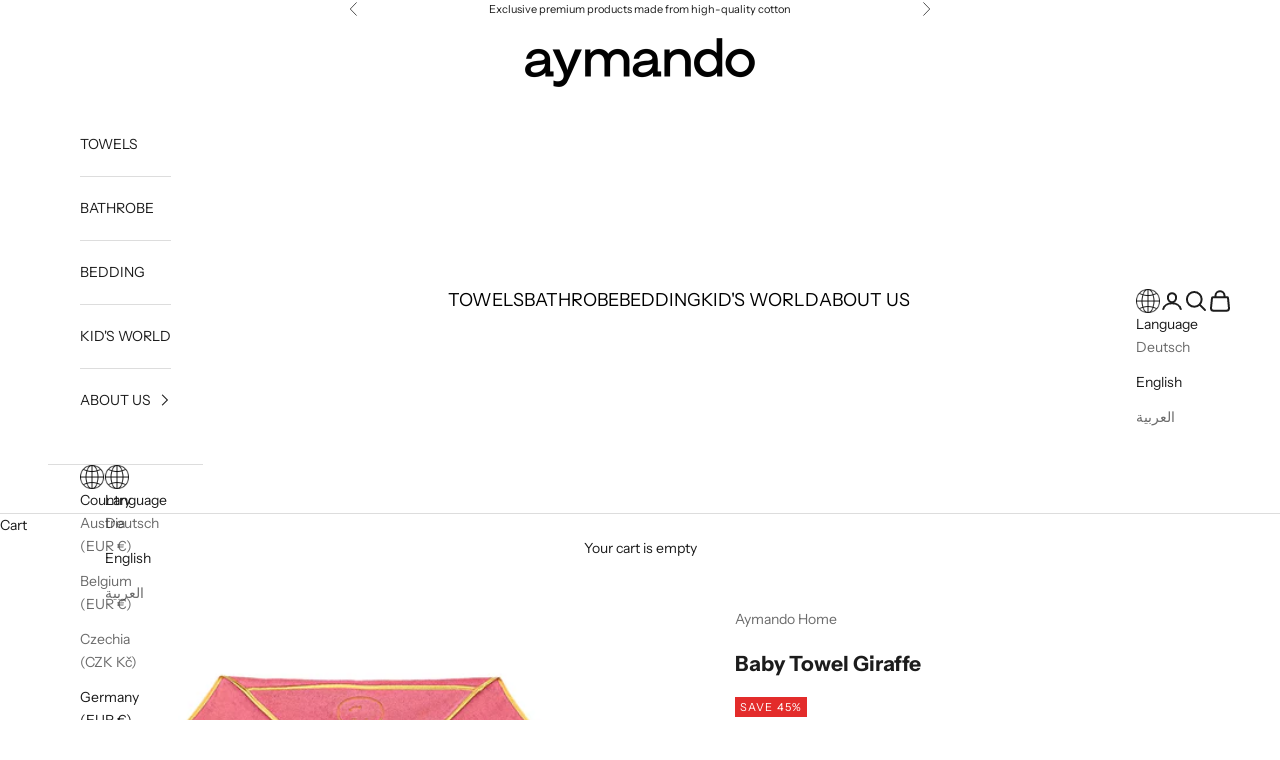

--- FILE ---
content_type: text/html; charset=utf-8
request_url: https://aymando.com/en/products/baby-cloth-giraffe
body_size: 88038
content:
<!doctype html>
<html class="no-js" lang="en" dir="ltr">
  <head>
	<script async crossorigin fetchpriority="high" src="/cdn/shopifycloud/importmap-polyfill/es-modules-shim.2.4.0.js"></script>
<script id="pandectes-rules">   /* PANDECTES-GDPR: DO NOT MODIFY AUTO GENERATED CODE OF THIS SCRIPT */      window.PandectesSettings = {"store":{"id":73105244484,"plan":"basic","theme":"Fixed Heights Development-2.0 - OPT - Prestige","primaryLocale":"de","adminMode":false,"headless":false,"storefrontRootDomain":"","checkoutRootDomain":"","storefrontAccessToken":""},"tsPublished":1720839485,"declaration":{"showPurpose":false,"showProvider":false,"showDateGenerated":true},"language":{"languageMode":"Single","fallbackLanguage":"de","languageDetection":"browser","languagesSupported":[]},"texts":{"managed":{"headerText":{"de":"Wir respektieren deine Privatsphäre"},"consentText":{"de":"Diese Website verwendet Cookies, um Ihnen das beste Erlebnis zu bieten."},"dismissButtonText":{"de":"Okay"},"linkText":{"de":"Mehr erfahren"},"imprintText":{"de":"Impressum"},"preferencesButtonText":{"de":"Einstellungen"},"allowButtonText":{"de":"Annehmen"},"denyButtonText":{"de":"Ablehnen"},"leaveSiteButtonText":{"de":"Diese Seite verlassen"},"cookiePolicyText":{"de":"Cookie-Richtlinie"},"preferencesPopupTitleText":{"de":"Einwilligungseinstellungen verwalten"},"preferencesPopupIntroText":{"de":"Wir verwenden Cookies, um die Funktionalität der Website zu optimieren, die Leistung zu analysieren und Ihnen ein personalisiertes Erlebnis zu bieten. Einige Cookies sind für den ordnungsgemäßen Betrieb der Website unerlässlich. Diese Cookies können nicht deaktiviert werden. In diesem Fenster können Sie Ihre Präferenzen für Cookies verwalten."},"preferencesPopupCloseButtonText":{"de":"Schließen"},"preferencesPopupAcceptAllButtonText":{"de":"Alles Akzeptieren"},"preferencesPopupRejectAllButtonText":{"de":"Alles ablehnen"},"preferencesPopupSaveButtonText":{"de":"Auswahl speichern"},"accessSectionTitleText":{"de":"Datenübertragbarkeit"},"accessSectionParagraphText":{"de":"Sie haben das Recht, jederzeit auf Ihre Daten zuzugreifen."},"rectificationSectionTitleText":{"de":"Datenberichtigung"},"rectificationSectionParagraphText":{"de":"Sie haben das Recht, die Aktualisierung Ihrer Daten zu verlangen, wann immer Sie dies für angemessen halten."},"erasureSectionTitleText":{"de":"Recht auf Vergessenwerden"},"erasureSectionParagraphText":{"de":"Sie haben das Recht, die Löschung aller Ihrer Daten zu verlangen. Danach können Sie nicht mehr auf Ihr Konto zugreifen."},"declIntroText":{"de":"Wir verwenden Cookies, um die Funktionalität der Website zu optimieren, die Leistung zu analysieren und Ihnen ein personalisiertes Erlebnis zu bieten. Einige Cookies sind für den ordnungsgemäßen Betrieb der Website unerlässlich. Diese Cookies können nicht deaktiviert werden. In diesem Fenster können Sie Ihre Präferenzen für Cookies verwalten."}},"categories":{"strictlyNecessaryCookiesTitleText":{"de":"Unbedingt erforderlich"},"functionalityCookiesTitleText":{"de":"Funktionale Cookies"},"performanceCookiesTitleText":{"de":"Performance-Cookies"},"targetingCookiesTitleText":{"de":"Targeting-Cookies"},"unclassifiedCookiesTitleText":{"de":"Unklassifizierte Cookies"},"strictlyNecessaryCookiesDescriptionText":{"de":"Diese Cookies sind unerlässlich, damit Sie sich auf der Website bewegen und ihre Funktionen nutzen können, z. B. den Zugriff auf sichere Bereiche der Website. Ohne diese Cookies kann die Website nicht richtig funktionieren."},"functionalityCookiesDescriptionText":{"de":"Diese Cookies ermöglichen es der Website, verbesserte Funktionalität und Personalisierung bereitzustellen. Sie können von uns oder von Drittanbietern gesetzt werden, deren Dienste wir auf unseren Seiten hinzugefügt haben. Wenn Sie diese Cookies nicht zulassen, funktionieren einige oder alle dieser Dienste möglicherweise nicht richtig."},"performanceCookiesDescriptionText":{"de":"Diese Cookies ermöglichen es uns, die Leistung unserer Website zu überwachen und zu verbessern. Sie ermöglichen es uns beispielsweise, Besuche zu zählen, Verkehrsquellen zu identifizieren und zu sehen, welche Teile der Website am beliebtesten sind."},"targetingCookiesDescriptionText":{"de":"Diese Cookies können von unseren Werbepartnern über unsere Website gesetzt werden. Sie können von diesen Unternehmen verwendet werden, um ein Profil Ihrer Interessen zu erstellen und Ihnen relevante Werbung auf anderen Websites anzuzeigen. Sie speichern keine direkten personenbezogenen Daten, sondern basieren auf der eindeutigen Identifizierung Ihres Browsers und Ihres Internetgeräts. Wenn Sie diese Cookies nicht zulassen, erleben Sie weniger zielgerichtete Werbung."},"unclassifiedCookiesDescriptionText":{"de":"Unklassifizierte Cookies sind Cookies, die wir gerade zusammen mit den Anbietern einzelner Cookies klassifizieren."}},"auto":{"declName":{"de":"Name"},"declPath":{"de":"Weg"},"declType":{"de":"Typ"},"declDomain":{"de":"Domain"},"declPurpose":{"de":"Zweck"},"declProvider":{"de":"Anbieter"},"declRetention":{"de":"Speicherdauer"},"declFirstParty":{"de":"Erstanbieter"},"declThirdParty":{"de":"Drittanbieter"},"declSeconds":{"de":"Sekunden"},"declMinutes":{"de":"Minuten"},"declHours":{"de":"Std."},"declDays":{"de":"Tage"},"declMonths":{"de":"Monate"},"declYears":{"de":"Jahre"},"declSession":{"de":"Sitzung"},"cookiesDetailsText":{"de":"Cookie-Details"},"preferencesPopupAlwaysAllowedText":{"de":"Immer erlaubt"},"submitButton":{"de":"einreichen"},"submittingButton":{"de":"Senden..."},"cancelButton":{"de":"Abbrechen"},"guestsSupportInfoText":{"de":"Bitte loggen Sie sich mit Ihrem Kundenkonto ein, um fortzufahren."},"guestsSupportEmailPlaceholder":{"de":"E-Mail-Addresse"},"guestsSupportEmailValidationError":{"de":"Email ist ungültig"},"guestsSupportEmailSuccessTitle":{"de":"Vielen Dank für die Anfrage"},"guestsSupportEmailFailureTitle":{"de":"Ein Problem ist aufgetreten"},"guestsSupportEmailSuccessMessage":{"de":"Wenn Sie als Kunde dieses Shops registriert sind, erhalten Sie in Kürze eine E-Mail mit Anweisungen zum weiteren Vorgehen."},"guestsSupportEmailFailureMessage":{"de":"Ihre Anfrage wurde nicht übermittelt. Bitte versuchen Sie es erneut und wenn das Problem weiterhin besteht, wenden Sie sich an den Shop-Inhaber, um Hilfe zu erhalten."},"confirmationSuccessTitle":{"de":"Ihre Anfrage wurde bestätigt"},"confirmationFailureTitle":{"de":"Ein Problem ist aufgetreten"},"confirmationSuccessMessage":{"de":"Wir werden uns in Kürze zu Ihrem Anliegen bei Ihnen melden."},"confirmationFailureMessage":{"de":"Ihre Anfrage wurde nicht bestätigt. Bitte versuchen Sie es erneut und wenn das Problem weiterhin besteht, wenden Sie sich an den Ladenbesitzer, um Hilfe zu erhalten"},"consentSectionTitleText":{"de":"Ihre Cookie-Einwilligung"},"consentSectionNoConsentText":{"de":"Sie haben der Cookie-Richtlinie dieser Website nicht zugestimmt."},"consentSectionConsentedText":{"de":"Sie haben der Cookie-Richtlinie dieser Website zugestimmt am"},"consentStatus":{"de":"Einwilligungspräferenz"},"consentDate":{"de":"Zustimmungsdatum"},"consentId":{"de":"Einwilligungs-ID"},"consentSectionChangeConsentActionText":{"de":"Einwilligungspräferenz ändern"},"accessSectionGDPRRequestsActionText":{"de":"Anfragen betroffener Personen"},"accessSectionAccountInfoActionText":{"de":"persönliche Daten"},"accessSectionOrdersRecordsActionText":{"de":"Aufträge"},"accessSectionDownloadReportActionText":{"de":"Alle Daten anfordern"},"rectificationCommentPlaceholder":{"de":"Beschreiben Sie, was Sie aktualisieren möchten"},"rectificationCommentValidationError":{"de":"Kommentar ist erforderlich"},"rectificationSectionEditAccountActionText":{"de":"Aktualisierung anfordern"},"erasureSectionRequestDeletionActionText":{"de":"Löschung personenbezogener Daten anfordern"}}},"library":{"previewMode":false,"fadeInTimeout":0,"defaultBlocked":7,"showLink":true,"showImprintLink":true,"enabled":true,"cookie":{"name":"_pandectes_gdpr","expiryDays":365,"secure":true},"dismissOnScroll":false,"dismissOnWindowClick":false,"dismissOnTimeout":false,"palette":{"popup":{"background":"#FFFFFF","backgroundForCalculations":{"a":1,"b":255,"g":255,"r":255},"text":"#0D0D0D"},"button":{"background":"transparent","backgroundForCalculations":{"a":1,"b":255,"g":255,"r":255},"text":"#0D0D0D","textForCalculation":{"a":1,"b":13,"g":13,"r":13},"border":"#0D0D0D"}},"content":{"href":"https://aymando.myshopify.com/policies/privacy-policy","imprintHref":"/","close":"&#10005;","target":"","logo":"<img class=\"cc-banner-logo\" height=\"30\" width=\"30\" src=\"https://cdn.shopify.com/s/files/1/0731/0524/4484/t/9/assets/pandectes-logo.png?v=1705750919\" alt=\"aymando\" />"},"window":"<div role=\"dialog\" aria-live=\"polite\" aria-label=\"cookieconsent\" aria-describedby=\"cookieconsent:desc\" id=\"pandectes-banner\" class=\"cc-window-wrapper cc-bottom-wrapper\"><div class=\"pd-cookie-banner-window cc-window {{classes}}\"><!--googleoff: all-->{{children}}<!--googleon: all--></div></div>","compliance":{"opt-both":"<div class=\"cc-compliance cc-highlight\">{{deny}}{{allow}}</div>"},"type":"opt-both","layouts":{"basic":"{{logo}}{{messagelink}}{{compliance}}{{close}}"},"position":"bottom","theme":"wired","revokable":true,"animateRevokable":false,"revokableReset":false,"revokableLogoUrl":"https://cdn.shopify.com/s/files/1/0731/0524/4484/t/9/assets/pandectes-reopen-logo.png?v=1705750919","revokablePlacement":"bottom-left","revokableMarginHorizontal":15,"revokableMarginVertical":15,"static":false,"autoAttach":true,"hasTransition":true,"blacklistPage":[""]},"geolocation":{"brOnly":false,"caOnly":false,"euOnly":false,"jpOnly":false,"thOnly":false,"canadaOnly":false,"globalVisibility":true},"dsr":{"guestsSupport":false,"accessSectionDownloadReportAuto":false},"banner":{"resetTs":1681741954,"extraCss":"        .cc-banner-logo {max-width: 100em!important;}    @media(min-width: 768px) {.cc-window.cc-floating{max-width: 100em!important;width: 100em!important;}}    .cc-message, .pd-cookie-banner-window .cc-header, .cc-logo {text-align: left}    .cc-window-wrapper{z-index: 2147483647;}    .cc-window{z-index: 2147483647;font-family: inherit;}    .pd-cookie-banner-window .cc-header{font-family: inherit;}    .pd-cp-ui{font-family: inherit; background-color: #FFFFFF;color:#0D0D0D;}    button.pd-cp-btn, a.pd-cp-btn{}    input + .pd-cp-preferences-slider{background-color: rgba(13, 13, 13, 0.3)}    .pd-cp-scrolling-section::-webkit-scrollbar{background-color: rgba(13, 13, 13, 0.3)}    input:checked + .pd-cp-preferences-slider{background-color: rgba(13, 13, 13, 1)}    .pd-cp-scrolling-section::-webkit-scrollbar-thumb {background-color: rgba(13, 13, 13, 1)}    .pd-cp-ui-close{color:#0D0D0D;}    .pd-cp-preferences-slider:before{background-color: #FFFFFF}    .pd-cp-title:before {border-color: #0D0D0D!important}    .pd-cp-preferences-slider{background-color:#0D0D0D}    .pd-cp-toggle{color:#0D0D0D!important}    @media(max-width:699px) {.pd-cp-ui-close-top svg {fill: #0D0D0D}}    .pd-cp-toggle:hover,.pd-cp-toggle:visited,.pd-cp-toggle:active{color:#0D0D0D!important}    .pd-cookie-banner-window {box-shadow: 0 0 18px rgb(0 0 0 / 20%);}  ","customJavascript":null,"showPoweredBy":false,"hybridStrict":false,"cookiesBlockedByDefault":"7","isActive":true,"implicitSavePreferences":false,"cookieIcon":false,"blockBots":false,"showCookiesDetails":true,"hasTransition":true,"blockingPage":false,"showOnlyLandingPage":false,"leaveSiteUrl":"https://www.google.com","linkRespectStoreLang":false},"cookies":{"0":[{"name":"secure_customer_sig","type":"http","domain":"aymando.myshopify.com","path":"/","provider":"Shopify","firstParty":true,"retention":"1 year(s)","expires":1,"unit":"declYears","purpose":{"de":"Used in connection with customer login."}},{"name":"localization","type":"http","domain":"aymando.myshopify.com","path":"/","provider":"Shopify","firstParty":true,"retention":"1 year(s)","expires":1,"unit":"declYears","purpose":{"de":"Shopify store localization"}},{"name":"cart_currency","type":"http","domain":"aymando.myshopify.com","path":"/","provider":"Shopify","firstParty":true,"retention":"14 day(s)","expires":14,"unit":"declDays","purpose":{"de":"Used in connection with shopping cart."}},{"name":"_cmp_a","type":"http","domain":".aymando.myshopify.com","path":"/","provider":"Shopify","firstParty":true,"retention":"24 hour(s)","expires":24,"unit":"declHours","purpose":{"de":"Used for managing customer privacy settings."}},{"name":"keep_alive","type":"http","domain":"aymando.myshopify.com","path":"/","provider":"Shopify","firstParty":true,"retention":"30 minute(s)","expires":30,"unit":"declMinutes","purpose":{"de":"Used in connection with buyer localization."}}],"1":[],"2":[{"name":"_shopify_y","type":"http","domain":".aymando.myshopify.com","path":"/","provider":"Shopify","firstParty":true,"retention":"1 year(s)","expires":1,"unit":"declYears","purpose":{"de":"Shopify analytics."}},{"name":"_s","type":"http","domain":".aymando.myshopify.com","path":"/","provider":"Shopify","firstParty":true,"retention":"30 minute(s)","expires":30,"unit":"declMinutes","purpose":{"de":"Shopify analytics."}},{"name":"_shopify_s","type":"http","domain":".aymando.myshopify.com","path":"/","provider":"Shopify","firstParty":true,"retention":"30 minute(s)","expires":30,"unit":"declMinutes","purpose":{"de":"Shopify analytics."}},{"name":"_orig_referrer","type":"http","domain":".aymando.myshopify.com","path":"/","provider":"Shopify","firstParty":true,"retention":"14 day(s)","expires":14,"unit":"declDays","purpose":{"de":"Tracks landing pages."}},{"name":"_landing_page","type":"http","domain":".aymando.myshopify.com","path":"/","provider":"Shopify","firstParty":true,"retention":"14 day(s)","expires":14,"unit":"declDays","purpose":{"de":"Tracks landing pages."}},{"name":"_shopify_sa_p","type":"http","domain":".aymando.myshopify.com","path":"/","provider":"Shopify","firstParty":true,"retention":"30 minute(s)","expires":30,"unit":"declMinutes","purpose":{"de":"Shopify analytics relating to marketing & referrals."}},{"name":"_y","type":"http","domain":".aymando.myshopify.com","path":"/","provider":"Shopify","firstParty":true,"retention":"1 year(s)","expires":1,"unit":"declYears","purpose":{"de":"Shopify analytics."}},{"name":"_shopify_sa_t","type":"http","domain":".aymando.myshopify.com","path":"/","provider":"Shopify","firstParty":true,"retention":"30 minute(s)","expires":30,"unit":"declMinutes","purpose":{"de":"Shopify analytics relating to marketing & referrals."}}],"4":[],"8":[]},"blocker":{"isActive":false,"googleConsentMode":{"id":"","analyticsId":"","isActive":false,"adStorageCategory":4,"analyticsStorageCategory":2,"personalizationStorageCategory":1,"functionalityStorageCategory":1,"customEvent":true,"securityStorageCategory":0,"redactData":true,"urlPassthrough":false},"facebookPixel":{"id":"","isActive":false,"ldu":false},"rakuten":{"isActive":false,"cmp":false,"ccpa":false},"gpcIsActive":false,"defaultBlocked":7,"patterns":{"whiteList":[],"blackList":{"1":[],"2":[],"4":[],"8":[]},"iframesWhiteList":[],"iframesBlackList":{"1":[],"2":[],"4":[],"8":[]},"beaconsWhiteList":[],"beaconsBlackList":{"1":[],"2":[],"4":[],"8":[]}}}}      !function(){"use strict";window.PandectesRules=window.PandectesRules||{},window.PandectesRules.manualBlacklist={1:[],2:[],4:[]},window.PandectesRules.blacklistedIFrames={1:[],2:[],4:[]},window.PandectesRules.blacklistedCss={1:[],2:[],4:[]},window.PandectesRules.blacklistedBeacons={1:[],2:[],4:[]};var e="javascript/blocked";function t(e){return new RegExp(e.replace(/[/\\.+?$()]/g,"\\$&").replace("*","(.*)"))}var n=function(e){var t=arguments.length>1&&void 0!==arguments[1]?arguments[1]:"log";new URLSearchParams(window.location.search).get("log")&&console[t]("PandectesRules: ".concat(e))};function a(e){var t=document.createElement("script");t.async=!0,t.src=e,document.head.appendChild(t)}function r(e,t){var n=Object.keys(e);if(Object.getOwnPropertySymbols){var a=Object.getOwnPropertySymbols(e);t&&(a=a.filter((function(t){return Object.getOwnPropertyDescriptor(e,t).enumerable}))),n.push.apply(n,a)}return n}function o(e){for(var t=1;t<arguments.length;t++){var n=null!=arguments[t]?arguments[t]:{};t%2?r(Object(n),!0).forEach((function(t){c(e,t,n[t])})):Object.getOwnPropertyDescriptors?Object.defineProperties(e,Object.getOwnPropertyDescriptors(n)):r(Object(n)).forEach((function(t){Object.defineProperty(e,t,Object.getOwnPropertyDescriptor(n,t))}))}return e}function i(e){var t=function(e,t){if("object"!=typeof e||!e)return e;var n=e[Symbol.toPrimitive];if(void 0!==n){var a=n.call(e,t||"default");if("object"!=typeof a)return a;throw new TypeError("@@toPrimitive must return a primitive value.")}return("string"===t?String:Number)(e)}(e,"string");return"symbol"==typeof t?t:t+""}function c(e,t,n){return(t=i(t))in e?Object.defineProperty(e,t,{value:n,enumerable:!0,configurable:!0,writable:!0}):e[t]=n,e}function s(e,t){return function(e){if(Array.isArray(e))return e}(e)||function(e,t){var n=null==e?null:"undefined"!=typeof Symbol&&e[Symbol.iterator]||e["@@iterator"];if(null!=n){var a,r,o,i,c=[],s=!0,l=!1;try{if(o=(n=n.call(e)).next,0===t){if(Object(n)!==n)return;s=!1}else for(;!(s=(a=o.call(n)).done)&&(c.push(a.value),c.length!==t);s=!0);}catch(e){l=!0,r=e}finally{try{if(!s&&null!=n.return&&(i=n.return(),Object(i)!==i))return}finally{if(l)throw r}}return c}}(e,t)||d(e,t)||function(){throw new TypeError("Invalid attempt to destructure non-iterable instance.\nIn order to be iterable, non-array objects must have a [Symbol.iterator]() method.")}()}function l(e){return function(e){if(Array.isArray(e))return u(e)}(e)||function(e){if("undefined"!=typeof Symbol&&null!=e[Symbol.iterator]||null!=e["@@iterator"])return Array.from(e)}(e)||d(e)||function(){throw new TypeError("Invalid attempt to spread non-iterable instance.\nIn order to be iterable, non-array objects must have a [Symbol.iterator]() method.")}()}function d(e,t){if(e){if("string"==typeof e)return u(e,t);var n=Object.prototype.toString.call(e).slice(8,-1);return"Object"===n&&e.constructor&&(n=e.constructor.name),"Map"===n||"Set"===n?Array.from(e):"Arguments"===n||/^(?:Ui|I)nt(?:8|16|32)(?:Clamped)?Array$/.test(n)?u(e,t):void 0}}function u(e,t){(null==t||t>e.length)&&(t=e.length);for(var n=0,a=new Array(t);n<t;n++)a[n]=e[n];return a}var f=window.PandectesRulesSettings||window.PandectesSettings,g=!(void 0===window.dataLayer||!Array.isArray(window.dataLayer)||!window.dataLayer.some((function(e){return"pandectes_full_scan"===e.event}))),p=function(){var e,t=arguments.length>0&&void 0!==arguments[0]?arguments[0]:"_pandectes_gdpr",n=("; "+document.cookie).split("; "+t+"=");if(n.length<2)e={};else{var a=n.pop().split(";");e=window.atob(a.shift())}var r=function(e){try{return JSON.parse(e)}catch(e){return!1}}(e);return!1!==r?r:e}(),y=f.banner.isActive,h=f.blocker,v=h.defaultBlocked,w=h.patterns,m=p&&null!==p.preferences&&void 0!==p.preferences?p.preferences:null,b=g?0:y?null===m?v:m:0,k={1:!(1&b),2:!(2&b),4:!(4&b)},_=w.blackList,S=w.whiteList,L=w.iframesBlackList,C=w.iframesWhiteList,A=w.beaconsBlackList,P=w.beaconsWhiteList,O={blackList:[],whiteList:[],iframesBlackList:{1:[],2:[],4:[],8:[]},iframesWhiteList:[],beaconsBlackList:{1:[],2:[],4:[],8:[]},beaconsWhiteList:[]};[1,2,4].map((function(e){var n;k[e]||((n=O.blackList).push.apply(n,l(_[e].length?_[e].map(t):[])),O.iframesBlackList[e]=L[e].length?L[e].map(t):[],O.beaconsBlackList[e]=A[e].length?A[e].map(t):[])})),O.whiteList=S.length?S.map(t):[],O.iframesWhiteList=C.length?C.map(t):[],O.beaconsWhiteList=P.length?P.map(t):[];var E={scripts:[],iframes:{1:[],2:[],4:[]},beacons:{1:[],2:[],4:[]},css:{1:[],2:[],4:[]}},B=function(t,n){return t&&(!n||n!==e)&&(!O.blackList||O.blackList.some((function(e){return e.test(t)})))&&(!O.whiteList||O.whiteList.every((function(e){return!e.test(t)})))},I=function(e,t){var n=O.iframesBlackList[t],a=O.iframesWhiteList;return e&&(!n||n.some((function(t){return t.test(e)})))&&(!a||a.every((function(t){return!t.test(e)})))},j=function(e,t){var n=O.beaconsBlackList[t],a=O.beaconsWhiteList;return e&&(!n||n.some((function(t){return t.test(e)})))&&(!a||a.every((function(t){return!t.test(e)})))},R=new MutationObserver((function(e){for(var t=0;t<e.length;t++)for(var n=e[t].addedNodes,a=0;a<n.length;a++){var r=n[a],o=r.dataset&&r.dataset.cookiecategory;if(1===r.nodeType&&"LINK"===r.tagName){var i=r.dataset&&r.dataset.href;if(i&&o)switch(o){case"functionality":case"C0001":E.css[1].push(i);break;case"performance":case"C0002":E.css[2].push(i);break;case"targeting":case"C0003":E.css[4].push(i)}}}})),T=new MutationObserver((function(t){for(var a=0;a<t.length;a++)for(var r=t[a].addedNodes,o=function(){var t=r[i],a=t.src||t.dataset&&t.dataset.src,o=t.dataset&&t.dataset.cookiecategory;if(1===t.nodeType&&"IFRAME"===t.tagName){if(a){var c=!1;I(a,1)||"functionality"===o||"C0001"===o?(c=!0,E.iframes[1].push(a)):I(a,2)||"performance"===o||"C0002"===o?(c=!0,E.iframes[2].push(a)):(I(a,4)||"targeting"===o||"C0003"===o)&&(c=!0,E.iframes[4].push(a)),c&&(t.removeAttribute("src"),t.setAttribute("data-src",a))}}else if(1===t.nodeType&&"IMG"===t.tagName){if(a){var s=!1;j(a,1)?(s=!0,E.beacons[1].push(a)):j(a,2)?(s=!0,E.beacons[2].push(a)):j(a,4)&&(s=!0,E.beacons[4].push(a)),s&&(t.removeAttribute("src"),t.setAttribute("data-src",a))}}else if(1===t.nodeType&&"SCRIPT"===t.tagName){var l=t.type,d=!1;if(B(a,l)?(n("rule blocked: ".concat(a)),d=!0):a&&o?n("manually blocked @ ".concat(o,": ").concat(a)):o&&n("manually blocked @ ".concat(o,": inline code")),d){E.scripts.push([t,l]),t.type=e;t.addEventListener("beforescriptexecute",(function n(a){t.getAttribute("type")===e&&a.preventDefault(),t.removeEventListener("beforescriptexecute",n)})),t.parentElement&&t.parentElement.removeChild(t)}}},i=0;i<r.length;i++)o()})),D=document.createElement,N={src:Object.getOwnPropertyDescriptor(HTMLScriptElement.prototype,"src"),type:Object.getOwnPropertyDescriptor(HTMLScriptElement.prototype,"type")};window.PandectesRules.unblockCss=function(e){var t=E.css[e]||[];t.length&&n("Unblocking CSS for ".concat(e)),t.forEach((function(e){var t=document.querySelector('link[data-href^="'.concat(e,'"]'));t.removeAttribute("data-href"),t.href=e})),E.css[e]=[]},window.PandectesRules.unblockIFrames=function(e){var t=E.iframes[e]||[];t.length&&n("Unblocking IFrames for ".concat(e)),O.iframesBlackList[e]=[],t.forEach((function(e){var t=document.querySelector('iframe[data-src^="'.concat(e,'"]'));t.removeAttribute("data-src"),t.src=e})),E.iframes[e]=[]},window.PandectesRules.unblockBeacons=function(e){var t=E.beacons[e]||[];t.length&&n("Unblocking Beacons for ".concat(e)),O.beaconsBlackList[e]=[],t.forEach((function(e){var t=document.querySelector('img[data-src^="'.concat(e,'"]'));t.removeAttribute("data-src"),t.src=e})),E.beacons[e]=[]},window.PandectesRules.unblockInlineScripts=function(e){var t=1===e?"functionality":2===e?"performance":"targeting",a=document.querySelectorAll('script[type="javascript/blocked"][data-cookiecategory="'.concat(t,'"]'));n("unblockInlineScripts: ".concat(a.length," in ").concat(t)),a.forEach((function(e){var t=document.createElement("script");t.type="text/javascript",e.hasAttribute("src")?t.src=e.getAttribute("src"):t.textContent=e.textContent,document.head.appendChild(t),e.parentNode.removeChild(e)}))},window.PandectesRules.unblockInlineCss=function(e){var t=1===e?"functionality":2===e?"performance":"targeting",a=document.querySelectorAll('link[data-cookiecategory="'.concat(t,'"]'));n("unblockInlineCss: ".concat(a.length," in ").concat(t)),a.forEach((function(e){e.href=e.getAttribute("data-href")}))},window.PandectesRules.unblock=function(e){e.length<1?(O.blackList=[],O.whiteList=[],O.iframesBlackList=[],O.iframesWhiteList=[]):(O.blackList&&(O.blackList=O.blackList.filter((function(t){return e.every((function(e){return"string"==typeof e?!t.test(e):e instanceof RegExp?t.toString()!==e.toString():void 0}))}))),O.whiteList&&(O.whiteList=[].concat(l(O.whiteList),l(e.map((function(e){if("string"==typeof e){var n=".*"+t(e)+".*";if(O.whiteList.every((function(e){return e.toString()!==n.toString()})))return new RegExp(n)}else if(e instanceof RegExp&&O.whiteList.every((function(t){return t.toString()!==e.toString()})))return e;return null})).filter(Boolean)))));var a=0;l(E.scripts).forEach((function(e,t){var n=s(e,2),r=n[0],o=n[1];if(function(e){var t=e.getAttribute("src");return O.blackList&&O.blackList.every((function(e){return!e.test(t)}))||O.whiteList&&O.whiteList.some((function(e){return e.test(t)}))}(r)){for(var i=document.createElement("script"),c=0;c<r.attributes.length;c++){var l=r.attributes[c];"src"!==l.name&&"type"!==l.name&&i.setAttribute(l.name,r.attributes[c].value)}i.setAttribute("src",r.src),i.setAttribute("type",o||"application/javascript"),document.head.appendChild(i),E.scripts.splice(t-a,1),a++}})),0==O.blackList.length&&0===O.iframesBlackList[1].length&&0===O.iframesBlackList[2].length&&0===O.iframesBlackList[4].length&&0===O.beaconsBlackList[1].length&&0===O.beaconsBlackList[2].length&&0===O.beaconsBlackList[4].length&&(n("Disconnecting observers"),T.disconnect(),R.disconnect())};var x=f.store,M=x.adminMode,U=x.headless,z=x.storefrontRootDomain,F=x.checkoutRootDomain,W=x.storefrontAccessToken,H=f.banner.isActive,q=f.blocker.defaultBlocked;H&&function(e){if(window.Shopify&&window.Shopify.customerPrivacy)e();else{var t=null;window.Shopify&&window.Shopify.loadFeatures&&window.Shopify.trackingConsent?e():t=setInterval((function(){window.Shopify&&window.Shopify.loadFeatures&&(clearInterval(t),window.Shopify.loadFeatures([{name:"consent-tracking-api",version:"0.1"}],(function(t){t?n("Shopify.customerPrivacy API - failed to load"):(n("shouldShowBanner() -> ".concat(window.Shopify.trackingConsent.shouldShowBanner()," | saleOfDataRegion() -> ").concat(window.Shopify.trackingConsent.saleOfDataRegion())),e())})))}),10)}}((function(){!function(){var e=window.Shopify.trackingConsent;if(!1!==e.shouldShowBanner()||null!==m||7!==q)try{var t=M&&!(window.Shopify&&window.Shopify.AdminBarInjector),a={preferences:!(1&b)||g||t,analytics:!(2&b)||g||t,marketing:!(4&b)||g||t};U&&(a.headlessStorefront=!0,a.storefrontRootDomain=null!=z&&z.length?z:window.location.hostname,a.checkoutRootDomain=null!=F&&F.length?F:"checkout.".concat(window.location.hostname),a.storefrontAccessToken=null!=W&&W.length?W:""),e.firstPartyMarketingAllowed()===a.marketing&&e.analyticsProcessingAllowed()===a.analytics&&e.preferencesProcessingAllowed()===a.preferences||e.setTrackingConsent(a,(function(e){e&&e.error?n("Shopify.customerPrivacy API - failed to setTrackingConsent"):n("setTrackingConsent(".concat(JSON.stringify(a),")"))}))}catch(e){n("Shopify.customerPrivacy API - exception")}}(),function(){if(U){var e=window.Shopify.trackingConsent,t=e.currentVisitorConsent();if(navigator.globalPrivacyControl&&""===t.sale_of_data){var a={sale_of_data:!1,headlessStorefront:!0};a.storefrontRootDomain=null!=z&&z.length?z:window.location.hostname,a.checkoutRootDomain=null!=F&&F.length?F:"checkout.".concat(window.location.hostname),a.storefrontAccessToken=null!=W&&W.length?W:"",e.setTrackingConsent(a,(function(e){e&&e.error?n("Shopify.customerPrivacy API - failed to setTrackingConsent({".concat(JSON.stringify(a),")")):n("setTrackingConsent(".concat(JSON.stringify(a),")"))}))}}}()}));var G=["AT","BE","BG","HR","CY","CZ","DK","EE","FI","FR","DE","GR","HU","IE","IT","LV","LT","LU","MT","NL","PL","PT","RO","SK","SI","ES","SE","GB","LI","NO","IS"],J=f.banner,V=J.isActive,K=J.hybridStrict,$=f.geolocation,Y=$.caOnly,Z=void 0!==Y&&Y,Q=$.euOnly,X=void 0!==Q&&Q,ee=$.brOnly,te=void 0!==ee&&ee,ne=$.jpOnly,ae=void 0!==ne&&ne,re=$.thOnly,oe=void 0!==re&&re,ie=$.chOnly,ce=void 0!==ie&&ie,se=$.zaOnly,le=void 0!==se&&se,de=$.canadaOnly,ue=void 0!==de&&de,fe=$.globalVisibility,ge=void 0===fe||fe,pe=f.blocker,ye=pe.defaultBlocked,he=void 0===ye?7:ye,ve=pe.googleConsentMode,we=ve.isActive,me=ve.customEvent,be=ve.id,ke=void 0===be?"":be,_e=ve.analyticsId,Se=void 0===_e?"":_e,Le=ve.adwordsId,Ce=void 0===Le?"":Le,Ae=ve.redactData,Pe=ve.urlPassthrough,Oe=ve.adStorageCategory,Ee=ve.analyticsStorageCategory,Be=ve.functionalityStorageCategory,Ie=ve.personalizationStorageCategory,je=ve.securityStorageCategory,Re=ve.dataLayerProperty,Te=void 0===Re?"dataLayer":Re,De=ve.waitForUpdate,Ne=void 0===De?0:De,xe=ve.useNativeChannel,Me=void 0!==xe&&xe;function Ue(){window[Te].push(arguments)}window[Te]=window[Te]||[];var ze,Fe,We={hasInitialized:!1,useNativeChannel:!1,ads_data_redaction:!1,url_passthrough:!1,data_layer_property:"dataLayer",storage:{ad_storage:"granted",ad_user_data:"granted",ad_personalization:"granted",analytics_storage:"granted",functionality_storage:"granted",personalization_storage:"granted",security_storage:"granted"}};if(V&&we){var He=he&Oe?"denied":"granted",qe=he&Ee?"denied":"granted",Ge=he&Be?"denied":"granted",Je=he&Ie?"denied":"granted",Ve=he&je?"denied":"granted";We.hasInitialized=!0,We.useNativeChannel=Me,We.url_passthrough=Pe,We.ads_data_redaction="denied"===He&&Ae,We.storage.ad_storage=He,We.storage.ad_user_data=He,We.storage.ad_personalization=He,We.storage.analytics_storage=qe,We.storage.functionality_storage=Ge,We.storage.personalization_storage=Je,We.storage.security_storage=Ve,We.data_layer_property=Te||"dataLayer",We.ads_data_redaction&&Ue("set","ads_data_redaction",We.ads_data_redaction),We.url_passthrough&&Ue("set","url_passthrough",We.url_passthrough),function(){!1===Me?console.log("Pandectes: Google Consent Mode (av2)"):console.log("Pandectes: Google Consent Mode (av2nc)");var e=b!==he?{wait_for_update:Ne||500}:Ne?{wait_for_update:Ne}:{};ge&&!K?Ue("consent","default",o(o({},We.storage),e)):(Ue("consent","default",o(o(o({},We.storage),e),{},{region:[].concat(l(X||K?G:[]),l(Z&&!K?["US-CA","US-VA","US-CT","US-UT","US-CO"]:[]),l(te&&!K?["BR"]:[]),l(ae&&!K?["JP"]:[]),l(ue&&!K?["CA"]:[]),l(oe&&!K?["TH"]:[]),l(ce&&!K?["CH"]:[]),l(le&&!K?["ZA"]:[]))})),Ue("consent","default",{ad_storage:"granted",ad_user_data:"granted",ad_personalization:"granted",analytics_storage:"granted",functionality_storage:"granted",personalization_storage:"granted",security_storage:"granted"}));if(null!==m){var t=b&Oe?"denied":"granted",n=b&Ee?"denied":"granted",r=b&Be?"denied":"granted",i=b&Ie?"denied":"granted",c=b&je?"denied":"granted";We.storage.ad_storage=t,We.storage.ad_user_data=t,We.storage.ad_personalization=t,We.storage.analytics_storage=n,We.storage.functionality_storage=r,We.storage.personalization_storage=i,We.storage.security_storage=c,Ue("consent","update",We.storage)}(ke.length||Se.length||Ce.length)&&(window[We.data_layer_property].push({"pandectes.start":(new Date).getTime(),event:"pandectes-rules.min.js"}),(Se.length||Ce.length)&&Ue("js",new Date));var s="https://www.googletagmanager.com";if(ke.length){var d=ke.split(",");window[We.data_layer_property].push({"gtm.start":(new Date).getTime(),event:"gtm.js"});for(var u=0;u<d.length;u++){var f="dataLayer"!==We.data_layer_property?"&l=".concat(We.data_layer_property):"";a("".concat(s,"/gtm.js?id=").concat(d[u].trim()).concat(f))}}if(Se.length)for(var g=Se.split(","),p=0;p<g.length;p++){var y=g[p].trim();y.length&&(a("".concat(s,"/gtag/js?id=").concat(y)),Ue("config",y,{send_page_view:!1}))}if(Ce.length)for(var h=Ce.split(","),v=0;v<h.length;v++){var w=h[v].trim();w.length&&(a("".concat(s,"/gtag/js?id=").concat(w)),Ue("config",w,{allow_enhanced_conversions:!0}))}}()}V&&me&&(Fe=7===(ze=b)?"deny":0===ze?"allow":"mixed",window[Te].push({event:"Pandectes_Consent_Update",pandectes_status:Fe,pandectes_categories:{C0000:"allow",C0001:k[1]?"allow":"deny",C0002:k[2]?"allow":"deny",C0003:k[4]?"allow":"deny"}}));var Ke=f.blocker,$e=Ke.klaviyoIsActive,Ye=Ke.googleConsentMode.adStorageCategory;$e&&window.addEventListener("PandectesEvent_OnConsent",(function(e){var t=e.detail.preferences;if(null!=t){var n=t&Ye?"denied":"granted";void 0!==window.klaviyo&&window.klaviyo.isIdentified()&&window.klaviyo.push(["identify",{ad_personalization:n,ad_user_data:n}])}})),f.banner.revokableTrigger&&window.addEventListener("PandectesEvent_OnInitialize",(function(){document.querySelectorAll('[href*="#reopenBanner"]').forEach((function(e){e.onclick=function(e){e.preventDefault(),window.Pandectes.fn.revokeConsent()}}))})),window.PandectesRules.gcm=We;var Ze=f.banner.isActive,Qe=f.blocker.isActive;n("Prefs: ".concat(b," | Banner: ").concat(Ze?"on":"off"," | Blocker: ").concat(Qe?"on":"off"));var Xe=null===m&&/\/checkouts\//.test(window.location.pathname);0!==b&&!1===g&&Qe&&!Xe&&(n("Blocker will execute"),document.createElement=function(){for(var t=arguments.length,n=new Array(t),a=0;a<t;a++)n[a]=arguments[a];if("script"!==n[0].toLowerCase())return D.bind?D.bind(document).apply(void 0,n):D;var r=D.bind(document).apply(void 0,n);try{Object.defineProperties(r,{src:o(o({},N.src),{},{set:function(t){B(t,r.type)&&N.type.set.call(this,e),N.src.set.call(this,t)}}),type:o(o({},N.type),{},{get:function(){var t=N.type.get.call(this);return t===e||B(this.src,t)?null:t},set:function(t){var n=B(r.src,r.type)?e:t;N.type.set.call(this,n)}})}),r.setAttribute=function(t,n){if("type"===t){var a=B(r.src,r.type)?e:n;N.type.set.call(r,a)}else"src"===t?(B(n,r.type)&&N.type.set.call(r,e),N.src.set.call(r,n)):HTMLScriptElement.prototype.setAttribute.call(r,t,n)}}catch(e){console.warn("Yett: unable to prevent script execution for script src ",r.src,".\n",'A likely cause would be because you are using a third-party browser extension that monkey patches the "document.createElement" function.')}return r},T.observe(document.documentElement,{childList:!0,subtree:!0}),R.observe(document.documentElement,{childList:!0,subtree:!0}))}();
</script>
	
	
  <style id="w3_bg_load">div:not(.w3_bg), section:not(.w3_bg), iframelazy:not(.w3_bg){background-image:none !important;}</style>
<script>
	var w3_lazy_load_by_px = 200,
		blank_image_webp_url = "https://d2pk8plgu825qi.cloudfront.net/wp-content/uploads/blank.pngw3.webp",
		google_fonts_delay_load = 1e4,
		w3_mousemoveloadimg = !1,
		w3_page_is_scrolled = !1,
		w3_lazy_load_js = 1,
		w3_excluded_js = 0;
	class w3_loadscripts {
		constructor(e) {
			this.triggerEvents = e, this.eventOptions = {
				passive: !0
			}, this.userEventListener = this.triggerListener.bind(this), this.lazy_trigger, this.style_load_fired, this.lazy_scripts_load_fired = 0, this.scripts_load_fired = 0, this.scripts_load_fire = 0, this.excluded_js = w3_excluded_js, this.w3_lazy_load_js = w3_lazy_load_js, this.w3_fonts = "undefined" != typeof w3_googlefont ? w3_googlefont : [], this.w3_styles = [], this.w3_scripts = {
				normal: [],
				async: [],
				defer: [],
				lazy: []
			}, this.allJQueries = []
		}
		user_events_add(e) {
			this.triggerEvents.forEach(t => window.addEventListener(t, e.userEventListener, e.eventOptions))
		}
		user_events_remove(e) {
			this.triggerEvents.forEach(t => window.removeEventListener(t, e.userEventListener, e.eventOptions))
		}
		triggerListener_on_load() {
			"loading" === document.readyState ? document.addEventListener("DOMContentLoaded", this.load_resources.bind(this)) : this.load_resources()
		}
		triggerListener() {
			this.user_events_remove(this), this.lazy_scripts_load_fired = 1, this.add_html_class("w3_user"), "loading" === document.readyState ? (document.addEventListener("DOMContentLoaded", this.load_style_resources.bind(this)), this.scripts_load_fire || document.addEventListener("DOMContentLoaded", this.load_resources.bind(this))) : (this.load_style_resources(), this.scripts_load_fire || this.load_resources())
		}
		async load_style_resources() {
			this.style_load_fired || (this.style_load_fired = !0, this.register_styles(), document.getElementsByTagName("html")[0].setAttribute("data-css", this.w3_styles.length), document.getElementsByTagName("html")[0].setAttribute("data-css-loaded", 0), this.preload_scripts(this.w3_styles), this.load_styles_preloaded())
		}
		async load_styles_preloaded() {
			setTimeout(function(e) {
				document.getElementsByTagName("html")[0].classList.contains("css-preloaded") ? e.load_styles(e.w3_styles) : e.load_styles_preloaded()
			}, 200, this)
		}
		async load_resources() {
			this.scripts_load_fired || (this.scripts_load_fired = !0, this.hold_event_listeners(), this.exe_document_write(), this.register_scripts(), this.add_html_class("w3_start"), "function" == typeof w3_events_on_start_js && w3_events_on_start_js(), this.preload_scripts(this.w3_scripts.normal), this.preload_scripts(this.w3_scripts.defer), this.preload_scripts(this.w3_scripts.async), this.wnwAnalytics(), this.wnwBoomerang(), await this.load_scripts(this.w3_scripts.normal), await this.load_scripts(this.w3_scripts.defer), await this.load_scripts(this.w3_scripts.async), await this.execute_domcontentloaded(), await this.execute_window_load(), window.dispatchEvent(new Event("w3-scripts-loaded")), this.add_html_class("w3_js"), "function" == typeof w3_events_on_end_js && w3_events_on_end_js(), this.lazy_trigger = setInterval(this.w3_trigger_lazy_script, 500, this))
		}
		async w3_trigger_lazy_script(e) {
			e.lazy_scripts_load_fired && (await e.load_scripts(e.w3_scripts.lazy), e.add_html_class("jsload"), clearInterval(e.lazy_trigger))
		}
		add_html_class(e) {
			document.getElementsByTagName("html")[0].classList.add(e)
		}
		register_scripts() {
			document.querySelectorAll("script[type=lazyload_int]").forEach(e => {
				e.hasAttribute("data-src") ? e.hasAttribute("async") && !1 !== e.async ? this.w3_scripts.async.push(e) : e.hasAttribute("defer") && !1 !== e.defer || "module" === e.getAttribute("data-w3-type") ? this.w3_scripts.defer.push(e) : this.w3_scripts.normal.push(e) : this.w3_scripts.normal.push(e)
			}), document.querySelectorAll("script[type=lazyload_ext]").forEach(e => {
				this.w3_scripts.lazy.push(e)
			})
		}
		register_styles() {
			document.querySelectorAll("link[data-href]").forEach(e => {
				this.w3_styles.push(e)
			})
		}
		async execute_script(e) {
			return await this.repaint_frame(), new Promise(t => {
				let s = document.createElement("script"),
					a;
				[...e.attributes].forEach(e => {
					let t = e.nodeName;
					"type" !== t && "data-src" !== t && ("data-w3-type" === t && (t = "type", a = e.nodeValue), s.setAttribute(t, e.nodeValue))
				}), e.hasAttribute("data-src") ? (s.setAttribute("src", e.getAttribute("data-src")), s.addEventListener("load", t), s.addEventListener("error", t)) : (s.text = e.text, t()), null !== e.parentNode && e.parentNode.replaceChild(s, e)
			})
		}
		async execute_styles(e) {
			var t;
			let s;
			return t = e, void((s = document.createElement("link")).href = t.getAttribute("data-href"), s.rel = "stylesheet", document.head.appendChild(s), t.parentNode.removeChild(t))
		}
		async load_scripts(e) {
			let t = e.shift();
			return t ? (await this.execute_script(t), this.load_scripts(e)) : Promise.resolve()
		}
		async load_styles(e) {
			let t = e.shift();
			return t ? (this.execute_styles(t), this.load_styles(e)) : "loaded"
		}
		async load_fonts(e) {
			var t = document.createDocumentFragment();
			e.forEach(e => {
				let s = document.createElement("link");
				s.href = e, s.rel = "stylesheet", t.appendChild(s)
			}), setTimeout(function() {
				document.head.appendChild(t)
			}, google_fonts_delay_load)
		}
		preload_scripts(e) {
			var t = document.createDocumentFragment(),
				s = 0,
				a = this;
			[...e].forEach(i => {
				let r = i.getAttribute("data-src"),
					n = i.getAttribute("data-href");
				if (r) {
					let d = document.createElement("link");
					d.href = r, d.rel = "preload", d.as = "script", t.appendChild(d)
				} else if (n) {
					let l = document.createElement("link");
					l.href = n, l.rel = "preload", l.as = "style", s++, e.length == s && (l.dataset.last = 1), t.appendChild(l), l.onload = function() {
						fetch(this.href).then(e => e.blob()).then(e => {
							a.update_css_loader()
						}).catch(e => {
							a.update_css_loader()
						})
					}, l.onerror = function() {
						a.update_css_loader()
					}
				}
			}), document.head.appendChild(t)
		}
		update_css_loader() {
			document.getElementsByTagName("html")[0].setAttribute("data-css-loaded", parseInt(document.getElementsByTagName("html")[0].getAttribute("data-css-loaded")) + 1), document.getElementsByTagName("html")[0].getAttribute("data-css") == document.getElementsByTagName("html")[0].getAttribute("data-css-loaded") && document.getElementsByTagName("html")[0].classList.add("css-preloaded")
		}
		hold_event_listeners() {
			let e = {};

			function t(t, s) {
				! function(t) {
					function s(s) {
						return e[t].eventsToRewrite.indexOf(s) >= 0 ? "w3-" + s : s
					}
					e[t] || (e[t] = {
						originalFunctions: {
							add: t.addEventListener,
							remove: t.removeEventListener
						},
						eventsToRewrite: []
					}, t.addEventListener = function() {
						arguments[0] = s(arguments[0]), e[t].originalFunctions.add.apply(t, arguments)
					}, t.removeEventListener = function() {
						arguments[0] = s(arguments[0]), e[t].originalFunctions.remove.apply(t, arguments)
					})
				}(t), e[t].eventsToRewrite.push(s)
			}

			function s(e, t) {
				let s = e[t];
				Object.defineProperty(e, t, {
					get: () => s || function() {},
					set(a) {
						e["w3" + t] = s = a
					}
				})
			}
			t(document, "DOMContentLoaded"), t(window, "DOMContentLoaded"), t(window, "load"), t(window, "pageshow"), t(document, "readystatechange"), s(document, "onreadystatechange"), s(window, "onload"), s(window, "onpageshow")
		}
		hold_jquery(e) {
			let t = window.jQuery;
			Object.defineProperty(window, "jQuery", {
				get: () => t,
				set(s) {
					if (s && s.fn && !e.allJQueries.includes(s)) {
						s.fn.ready = s.fn.init.prototype.ready = function(t) {
							if (void 0 !== t) return e.scripts_load_fired ? e.domReadyFired ? t.bind(document)(s) : document.addEventListener("w3-DOMContentLoaded", () => t.bind(document)(s)) : t.bind(document)(s), s(document)
						};
						let a = s.fn.on;
						s.fn.on = s.fn.init.prototype.on = function() {
							if ("ready" == arguments[0]) {
								if (this[0] !== document) return a.apply(this, arguments), this;
								arguments[1].bind(document)(s)
							}
							if (this[0] === window) {
								function e(e) {
									return e.split(" ").map(e => "load" === e || 0 === e.indexOf("load.") ? "w3-jquery-load" : e).join(" ")
								}
								"string" == typeof arguments[0] || arguments[0] instanceof String ? arguments[0] = e(arguments[0]) : "object" == typeof arguments[0] && Object.keys(arguments[0]).forEach(t => {
									Object.assign(arguments[0], {
										[e(t)]: arguments[0][t]
									})[t]
								})
							}
							return a.apply(this, arguments), this
						}, e.allJQueries.push(s)
					}
					t = s
				}
			})
		}
		async execute_domcontentloaded() {
			this.domReadyFired = !0, await this.repaint_frame(), document.dispatchEvent(new Event("w3-DOMContentLoaded")), await this.repaint_frame(), window.dispatchEvent(new Event("w3-DOMContentLoaded")), await this.repaint_frame(), document.dispatchEvent(new Event("w3-readystatechange")), await this.repaint_frame(), document.w3onreadystatechange && document.w3onreadystatechange()
		}
		async execute_window_load() {
			await this.repaint_frame(), setTimeout(function() {
				window.dispatchEvent(new Event("w3-load"))
			}, 100), await this.repaint_frame(), window.w3onload && window.w3onload(), await this.repaint_frame(), this.allJQueries.forEach(e => e(window).trigger("w3-jquery-load")), window.dispatchEvent(new Event("w3-pageshow")), await this.repaint_frame(), window.w3onpageshow && window.w3onpageshow()
		}
		exe_document_write() {
			let e = new Map;
			document.write = document.writeln = function(t) {
				let s = document.currentScript,
					a = document.createRange(),
					i = s.parentElement,
					r = e.get(s);
				void 0 === r && (r = s.nextSibling, e.set(s, r));
				let n = document.createDocumentFragment();
				a.setStart(n, 0), n.appendChild(a.createContextualFragment(t)), i.insertBefore(n, r)
			}
		}
		async repaint_frame() {
			return new Promise(e => requestAnimationFrame(e))
		}
		static execute() {
			let e = new w3_loadscripts(["keydown", "mousemove", "touchmove", "touchstart", "touchend", "wheel"]);
			e.load_fonts(e.w3_fonts), e.user_events_add(e), e.excluded_js || e.hold_jquery(e), e.w3_lazy_load_js || (e.scripts_load_fire = 1, e.triggerListener_on_load());
			let t = setInterval(function e(s) {
				null != document.body && (document.body.getBoundingClientRect().top < -30 && s.triggerListener(), clearInterval(t))
			}, 500, e)
		}
        static run() {
            let e = new w3_loadscripts(["keydown", "mousemove", "touchmove", "touchstart", "touchend", "wheel"]);
            e.load_fonts(e.w3_fonts), e.user_events_add(e), e.excluded_js || e.hold_jquery(e), e.w3_lazy_load_js || (e.scripts_load_fire = 1, e.triggerListener_on_load());
            e.triggerListener();
        }
		wnwAnalytics() {
			document.querySelectorAll(".analytics").forEach(function(e) {
				trekkie.integrations = !1;
				var t = document.createElement("script");
				t.innerHTML = e.innerHTML, e.parentNode.insertBefore(t, e.nextSibling), e.parentNode.removeChild(e)
			})
		}
		wnwBoomerang() {
			document.querySelectorAll(".boomerang").forEach(function(e) {
				window.BOOMR.version = !1;
				var t = document.createElement("script");
				t.innerHTML = e.innerHTML, e.parentNode.insertBefore(t, e.nextSibling), e.parentNode.removeChild(e)
			})
            setTimeout(function() {
    			document.querySelectorAll(".critical2").forEach(function(a) {
    				a.remove();
    			});
  			}, 8000);
		}
	}
	setTimeout(function() {
		w3_loadscripts.execute();
    },1000);
</script>
  <!-- Google Tag Manager -->
  <script type="lazyload_int">(function(w,d,s,l,i){w[l]=w[l]||[];w[l].push({'gtm.start':
  new Date().getTime(),event:'gtm.js'});var f=d.getElementsByTagName(s)[0],
  j=d.createElement(s),dl=l!='dataLayer'?'&l='+l:'';j.async=true;j.src=
  'https://www.googletagmanager.com/gtm.js?id='+i+dl;f.parentNode.insertBefore(j,f);
  })(window,document,'script','dataLayer','GTM-56NT53R7');</script>
  <!-- End Google Tag Manager -->

    <meta charset="utf-8">
    <meta name="viewport" content="width=device-width, initial-scale=1.0, height=device-height, minimum-scale=1.0, maximum-scale=5.0">

    <title>Baby Towel Giraffe</title><meta name="description" content="Material Details Properties 100% cotton Zero Twist Yarn embroidered motifs in gold made of viscose Free from harmful substances with OEKO-TEX 100 certificate Size: 100x100cm All-round hem in gold Hood and hanging loop Gift packaging very easy particularly absorbent cuddly soft skin-friendly"><link rel="canonical" href="https://aymando.com/en/products/baby-cloth-giraffe"><link rel="shortcut icon" href="//aymando.com/cdn/shop/files/favicon.png?v=1681904001&width=96">
      <link rel="apple-touch-icon" href="//aymando.com/cdn/shop/files/favicon.png?v=1681904001&width=180"><style>
       .social-media img{
    width:40px;
  }
  .social-media--list {
    gap: 10px !important
    
}
      .locale-selectors__container{
        display:none !important;
      }
      @media(max-width:768px){
        .social-media--list {
        justify-content: center;
          }
      }
    </style><link rel="preconnect" href="https://cdn.shopify.com">
    <link rel="preconnect" href="https://fonts.shopifycdn.com" crossorigin>
    <link rel="dns-prefetch" href="https://productreviews.shopifycdn.com"><link rel="preload" href="//aymando.com/cdn/fonts/instrument_sans/instrumentsans_n4.db86542ae5e1596dbdb28c279ae6c2086c4c5bfa.woff2" as="font" type="font/woff2" crossorigin><link rel="preload" href="//aymando.com/cdn/fonts/instrument_sans/instrumentsans_n4.db86542ae5e1596dbdb28c279ae6c2086c4c5bfa.woff2" as="font" type="font/woff2" crossorigin><meta property="og:type" content="product">
  <meta property="og:title" content="Baby Towel Giraffe">
  <meta property="product:price:amount" content="30,77">
  <meta property="product:price:currency" content="EUR"><meta property="og:image" content="http://aymando.com/cdn/shop/files/01-babytuch-giraffe-rosa-64d79b27ac7ae.webp?v=1691928096&width=2048">
  <meta property="og:image:secure_url" content="https://aymando.com/cdn/shop/files/01-babytuch-giraffe-rosa-64d79b27ac7ae.webp?v=1691928096&width=2048">
  <meta property="og:image:width" content="1500">
  <meta property="og:image:height" content="1500"><meta property="og:description" content="Material Details Properties 100% cotton Zero Twist Yarn embroidered motifs in gold made of viscose Free from harmful substances with OEKO-TEX 100 certificate Size: 100x100cm All-round hem in gold Hood and hanging loop Gift packaging very easy particularly absorbent cuddly soft skin-friendly"><meta property="og:url" content="https://aymando.com/en/products/baby-cloth-giraffe">
<meta property="og:site_name" content="aymando"><meta name="twitter:card" content="summary"><meta name="twitter:title" content="Baby Towel Giraffe">
  <meta name="twitter:description" content="

  
Material
Details
Properties


100% cotton
Zero Twist Yarn
embroidered motifs in gold made of viscose
Free from harmful substances with OEKO-TEX 100 certificate




Size: 100x100cm
All-round hem in gold
Hood and hanging loop
Gift packaging




very easy
particularly absorbent
cuddly soft
skin-friendly


"><meta name="twitter:image" content="https://aymando.com/cdn/shop/files/01-babytuch-giraffe-rosa-64d79b27ac7ae.webp?crop=center&height=1200&v=1691928096&width=1200">
  <meta name="twitter:image:alt" content="">
  <script type="application/ld+json">
  {
    "@context": "https://schema.org",
    "@type": "Product",
    "productID": 8558812561732,
    "offers": [{
          "@type": "Offer",
          "name": "Rose Gold \/ Giraffe \/ 100x100 cm",
          "availability":"https://schema.org/InStock",
          "price": 30.77,
          "priceCurrency": "EUR",
          "priceValidUntil": "2026-01-28","sku": "4260723753980","gtin": "4260723753980","url": "https://aymando.com/en/products/baby-cloth-giraffe?variant=46778289881412"
        }
],"brand": {
      "@type": "Brand",
      "name": "Aymando Home"
    },
    "name": "Baby Towel Giraffe",
    "description": "\n\n  \nMaterial\nDetails\nProperties\n\n\n100% cotton\nZero Twist Yarn\nembroidered motifs in gold made of viscose\nFree from harmful substances with OEKO-TEX 100 certificate\n\n\n\n\nSize: 100x100cm\nAll-round hem in gold\nHood and hanging loop\nGift packaging\n\n\n\n\nvery easy\nparticularly absorbent\ncuddly soft\nskin-friendly\n\n\n",
    "category": "Baby Tuch",
    "url": "https://aymando.com/en/products/baby-cloth-giraffe",
    "sku": "4260723753980","gtin": "4260723753980","weight": {
      "@type": "QuantitativeValue",
      "unitCode": "kg",
      "value": 0.4
      },"image": {
      "@type": "ImageObject",
      "url": "https://aymando.com/cdn/shop/files/01-babytuch-giraffe-rosa-64d79b27ac7ae.webp?v=1691928096&width=1024",
      "image": "https://aymando.com/cdn/shop/files/01-babytuch-giraffe-rosa-64d79b27ac7ae.webp?v=1691928096&width=1024",
      "name": "",
      "width": "1024",
      "height": "1024"
    }
  }
  </script>



  <script type="application/ld+json">
  {
    "@context": "https://schema.org",
    "@type": "BreadcrumbList",
  "itemListElement": [{
      "@type": "ListItem",
      "position": 1,
      "name": "Home",
      "item": "https://aymando.com"
    },{
          "@type": "ListItem",
          "position": 2,
          "name": "Baby Towel Giraffe",
          "item": "https://aymando.com/en/products/baby-cloth-giraffe"
        }]
  }
  </script>

<style>/* Typography (heading) */
  @font-face {
  font-family: "Instrument Sans";
  font-weight: 400;
  font-style: normal;
  font-display: fallback;
  src: url("//aymando.com/cdn/fonts/instrument_sans/instrumentsans_n4.db86542ae5e1596dbdb28c279ae6c2086c4c5bfa.woff2") format("woff2"),
       url("//aymando.com/cdn/fonts/instrument_sans/instrumentsans_n4.510f1b081e58d08c30978f465518799851ef6d8b.woff") format("woff");
}

@font-face {
  font-family: "Instrument Sans";
  font-weight: 400;
  font-style: italic;
  font-display: fallback;
  src: url("//aymando.com/cdn/fonts/instrument_sans/instrumentsans_i4.028d3c3cd8d085648c808ceb20cd2fd1eb3560e5.woff2") format("woff2"),
       url("//aymando.com/cdn/fonts/instrument_sans/instrumentsans_i4.7e90d82df8dee29a99237cd19cc529d2206706a2.woff") format("woff");
}

/* Typography (body) */
  @font-face {
  font-family: "Instrument Sans";
  font-weight: 400;
  font-style: normal;
  font-display: fallback;
  src: url("//aymando.com/cdn/fonts/instrument_sans/instrumentsans_n4.db86542ae5e1596dbdb28c279ae6c2086c4c5bfa.woff2") format("woff2"),
       url("//aymando.com/cdn/fonts/instrument_sans/instrumentsans_n4.510f1b081e58d08c30978f465518799851ef6d8b.woff") format("woff");
}

@font-face {
  font-family: "Instrument Sans";
  font-weight: 400;
  font-style: italic;
  font-display: fallback;
  src: url("//aymando.com/cdn/fonts/instrument_sans/instrumentsans_i4.028d3c3cd8d085648c808ceb20cd2fd1eb3560e5.woff2") format("woff2"),
       url("//aymando.com/cdn/fonts/instrument_sans/instrumentsans_i4.7e90d82df8dee29a99237cd19cc529d2206706a2.woff") format("woff");
}

@font-face {
  font-family: "Instrument Sans";
  font-weight: 700;
  font-style: normal;
  font-display: fallback;
  src: url("//aymando.com/cdn/fonts/instrument_sans/instrumentsans_n7.e4ad9032e203f9a0977786c356573ced65a7419a.woff2") format("woff2"),
       url("//aymando.com/cdn/fonts/instrument_sans/instrumentsans_n7.b9e40f166fb7639074ba34738101a9d2990bb41a.woff") format("woff");
}

@font-face {
  font-family: "Instrument Sans";
  font-weight: 700;
  font-style: italic;
  font-display: fallback;
  src: url("//aymando.com/cdn/fonts/instrument_sans/instrumentsans_i7.d6063bb5d8f9cbf96eace9e8801697c54f363c6a.woff2") format("woff2"),
       url("//aymando.com/cdn/fonts/instrument_sans/instrumentsans_i7.ce33afe63f8198a3ac4261b826b560103542cd36.woff") format("woff");
}

:root {
    /* Container */
    --container-max-width: 100%;
    --container-xxs-max-width: 27.5rem; /* 440px */
    --container-xs-max-width: 42.5rem; /* 680px */
    --container-sm-max-width: 61.25rem; /* 980px */
    --container-md-max-width: 71.875rem; /* 1150px */
    --container-lg-max-width: 78.75rem; /* 1260px */
    --container-xl-max-width: 85rem; /* 1360px */
    --container-gutter: 1.25rem;

    --section-with-border-vertical-spacing: 2.5rem;
    --section-with-border-vertical-spacing-tight:2.5rem;
    --section-without-border-vertical-spacing:3.75rem;
    --section-without-border-vertical-spacing-tight:3.75rem;

    --section-stack-gap:3rem;
    --section-stack-gap-tight: 2.25rem;

    /* Form settings */
    --form-gap: 1.25rem; /* Gap between fieldset and submit button */
    --fieldset-gap: 1rem; /* Gap between each form input within a fieldset */
    --form-control-gap: 0.625rem; /* Gap between input and label (ignored for floating label) */
    --checkbox-control-gap: 0.75rem; /* Horizontal gap between checkbox and its associated label */
    --input-padding-block: 0.65rem; /* Vertical padding for input, textarea and native select */
    --input-padding-inline: 0.8rem; /* Horizontal padding for input, textarea and native select */
    --checkbox-size: 0.875rem; /* Size (width and height) for checkbox */

    /* Other sizes */
    --sticky-area-height: calc(var(--announcement-bar-is-sticky, 0) * var(--announcement-bar-height, 0px) + var(--header-is-sticky, 0) * var(--header-height, 0px));

    /* RTL support */
    --transform-logical-flip: 1;
    --transform-origin-start: left;
    --transform-origin-end: right;

    /**
     * ---------------------------------------------------------------------
     * TYPOGRAPHY
     * ---------------------------------------------------------------------
     */

    /* Font properties */
    --heading-font-family: "Instrument Sans", sans-serif;
    --heading-font-weight: 400;
    --heading-font-style: normal;
    --heading-text-transform: uppercase;
    --heading-letter-spacing: 0.1em;
    --text-font-family: "Instrument Sans", sans-serif;
    --text-font-weight: 400;
    --text-font-style: normal;
    --text-letter-spacing: 0.0em;
    --button-text-transform: uppercase;
    --button-letter-spacing: 0.13em;

    /* Font sizes */--text-heading-size-factor: 1.2;
    --text-h1: max(0.6875rem, clamp(1.375rem, 1.146341463414634rem + 0.975609756097561vw, 2rem) * var(--text-heading-size-factor));
    --text-h2: max(0.6875rem, clamp(1.25rem, 1.0670731707317074rem + 0.7804878048780488vw, 1.75rem) * var(--text-heading-size-factor));
    --text-h3: max(0.6875rem, clamp(1.125rem, 1.0335365853658536rem + 0.3902439024390244vw, 1.375rem) * var(--text-heading-size-factor));
    --text-h4: max(0.6875rem, clamp(1rem, 0.9542682926829268rem + 0.1951219512195122vw, 1.125rem) * var(--text-heading-size-factor));
    --text-h5: calc(0.875rem * var(--text-heading-size-factor));
    --text-h6: calc(0.75rem * var(--text-heading-size-factor));

    --text-xs: 0.75rem;
    --text-sm: 0.8125rem;
    --text-base: 0.875rem;
    --text-lg: 1.0rem;
    --text-xl: 1.125rem;

    /**
     * ---------------------------------------------------------------------
     * COLORS
     * ---------------------------------------------------------------------
     */

    /* Color settings */--accent: 28 28 28;
    --text-primary: 28 28 28;
    --background-primary: 255 255 255;
    --background-secondary: 255 255 255;
    --border-color: 221 221 221;
    --page-overlay: 0 0 0 / 0.4;

    /* Button colors */
    --button-background-primary: 28 28 28;
    --button-text-primary: 255 255 255;

    /* Status colors */
    --success-background: 212 227 203;
    --success-text: 48 122 7;
    --warning-background: 253 241 224;
    --warning-text: 237 138 0;
    --error-background: 243 204 204;
    --error-text: 203 43 43;

    /* Product colors */
    --on-sale-text: 227 44 43;
    --on-sale-badge-background: 227 44 43;
    --on-sale-badge-text: 255 255 255;
    --sold-out-badge-background: 239 239 239;
    --sold-out-badge-text: 0 0 0 / 0.65;
    --custom-badge-background: 28 28 28;
    --custom-badge-text: 255 255 255;
    --star-color: 28 28 28;

    /* Header colors */--header-background: 255 255 255;
    --header-text: 28 28 28;
    --header-border-color: 221 221 221;

    /* Footer colors */--footer-background: 245 245 245;
    --footer-text: 28 28 28;
    --footer-border-color: 212 212 212;

    /* Modal colors */--modal-background: 255 255 255;
    --modal-text: 28 28 28;
    --modal-border-color: 221 221 221;

    /* Drawer colors (reuse the same as modal) */
    --drawer-background: 255 255 255;
    --drawer-text: 28 28 28;
    --drawer-border-color: 221 221 221;

    /* Popover background (uses the primary background) */
    --popover-background: 255 255 255;
    --popover-text: 28 28 28;
    --popover-border-color: 221 221 221;

    /* Rounded variables (used for border radius) */
    --rounded-full: 9999px;
    --button-border-radius: 0.0rem;
    --input-border-radius: 0.0rem;

    /* Box shadow */
    --shadow-sm: 0 2px 8px rgb(0 0 0 / 0.05);
    --shadow: 0 5px 15px rgb(0 0 0 / 0.05);
    --shadow-md: 0 5px 30px rgb(0 0 0 / 0.05);
    --shadow-block: px px px rgb(var(--text-primary) / 0.0);

    /**
     * ---------------------------------------------------------------------
     * OTHER
     * ---------------------------------------------------------------------
     */

    --checkmark-svg-url: url(//aymando.com/cdn/shop/t/9/assets/checkmark.svg?v=77552481021870063511705750919);
    --cursor-zoom-in-svg-url: url(//aymando.com/cdn/shop/t/9/assets/cursor-zoom-in.svg?v=112480252220988712521705750919);
  }

  [dir="rtl"]:root {
    /* RTL support */
    --transform-logical-flip: -1;
    --transform-origin-start: right;
    --transform-origin-end: left;
  }

  @media screen and (min-width: 700px) {
    :root {
      /* Typography (font size) */
      --text-xs: 0.75rem;
      --text-sm: 0.8125rem;
      --text-base: 0.875rem;
      --text-lg: 1.0rem;
      --text-xl: 1.25rem;

      /* Spacing settings */
      --container-gutter: 2rem;
    }
  }

  @media screen and (min-width: 1000px) {
    :root {
      /* Spacing settings */
      --container-gutter: 3rem;

      --section-with-border-vertical-spacing: 4rem;
      --section-with-border-vertical-spacing-tight: 4rem;
      --section-without-border-vertical-spacing: 6rem;
      --section-without-border-vertical-spacing-tight: 6rem;

      --section-stack-gap:3rem;
      --section-stack-gap-tight:3rem;
    }
  }
</style><script>
  document.documentElement.classList.replace('no-js', 'js');

  // This allows to expose several variables to the global scope, to be used in scripts
  window.themeVariables = {
    settings: {
      showPageTransition: true,
      pageType: "product",
      moneyFormat: "€{{amount_with_comma_separator}}",
      moneyWithCurrencyFormat: "€{{amount_with_comma_separator}} EUR",
      currencyCodeEnabled: false,
      cartType: "drawer"
    },

    strings: {
      addToCartButton: "Add to cart",
      soldOutButton: "Sold out",
      preOrderButton: "Pre-order",
      unavailableButton: "Unavailable",
      addedToCart: "Added to your cart!",
      closeGallery: "Close gallery",
      zoomGallery: "Zoom picture",
      errorGallery: "Image cannot be loaded",
      soldOutBadge: "Sold out",
      discountBadge: "Save @@",
      sku: "SKU:",
      shippingEstimatorNoResults: "Sorry, we do not ship to your address.",
      shippingEstimatorOneResult: "There is one shipping rate for your address:",
      shippingEstimatorMultipleResults: "There are several shipping rates for your address:",
      shippingEstimatorError: "One or more error occurred while retrieving shipping rates:",
      next: "Next",
      previous: "Previous"
    },

    mediaQueries: {
      'sm': 'screen and (min-width: 700px)',
      'md': 'screen and (min-width: 1000px)',
      'lg': 'screen and (min-width: 1150px)',
      'xl': 'screen and (min-width: 1400px)',
      '2xl': 'screen and (min-width: 1600px)',
      'sm-max': 'screen and (max-width: 699px)',
      'md-max': 'screen and (max-width: 999px)',
      'lg-max': 'screen and (max-width: 1149px)',
      'xl-max': 'screen and (max-width: 1399px)',
      '2xl-max': 'screen and (max-width: 1599px)',
      'motion-safe': '(prefers-reduced-motion: no-preference)',
      'motion-reduce': '(prefers-reduced-motion: reduce)',
      'supports-hover': 'screen and (pointer: fine)',
      'supports-touch': 'screen and (hover: none)'
    }
  };window.addEventListener('pageshow', async (event) => {
      const isReloaded = (window.performance.navigation && window.performance.navigation.type === 1) || window.performance.getEntriesByType('navigation').map((nav) => nav.type).includes('reload');

      if (window.matchMedia('(prefers-reduced-motion: no-preference)').matches && !event.persisted && !isReloaded && document.referrer.includes(location.host)) {
        await document.body.animate({opacity: [0, 1]}, {duration: 200}).finished;
      }

      document.body.style.setProperty('opacity', '1');
    });</script><script async src="//aymando.com/cdn/shop/t/9/assets/es-module-shims.min.js?v=93572372115946385171705750919"></script>

    <script type="importmap">{
        "imports": {
          "vendor": "//aymando.com/cdn/shop/t/9/assets/vendor.min.js?v=181183994124102247771705750919",
          "theme": "//aymando.com/cdn/shop/t/9/assets/theme.js?v=169730539974920664711705750919",
          "photoswipe": "//aymando.com/cdn/shop/t/9/assets/photoswipe.min.js?v=96595610301167188461705750919"
        }
      }
    </script>

    <script type="module" src="//aymando.com/cdn/shop/t/9/assets/vendor.min.js?v=181183994124102247771705750919"></script>
    <script type="module" src="//aymando.com/cdn/shop/t/9/assets/theme.js?v=169730539974920664711705750919"></script>
        <script>window.performance && window.performance.mark && window.performance.mark('shopify.content_for_header.start');</script><meta name="facebook-domain-verification" content="hfvthw1142hvy3dxumq9enw2rxaobp">
<meta id="shopify-digital-wallet" name="shopify-digital-wallet" content="/73105244484/digital_wallets/dialog">
<meta name="shopify-checkout-api-token" content="89bbd9000385065d2d042179f25e7480">
<meta id="in-context-paypal-metadata" data-shop-id="73105244484" data-venmo-supported="false" data-environment="production" data-locale="en_US" data-paypal-v4="true" data-currency="EUR">
<link rel="alternate" hreflang="x-default" href="https://aymando.com/products/baby-tuch-giraffe">
<link rel="alternate" hreflang="de" href="https://aymando.com/products/baby-tuch-giraffe">
<link rel="alternate" hreflang="en" href="https://aymando.com/en/products/baby-cloth-giraffe">
<link rel="alternate" hreflang="ar" href="https://aymando.com/ar/products/baby-tuch-giraffe">
<link rel="alternate" type="application/json+oembed" href="https://aymando.com/en/products/baby-cloth-giraffe.oembed">
<script async="async" data-src="/checkouts/internal/preloads.js?locale=en-DE"></script>
<link rel="preconnect" href="https://shop.app" crossorigin="anonymous">
<script async="async" data-src="https://shop.app/checkouts/internal/preloads.js?locale=en-DE&shop_id=73105244484" crossorigin="anonymous"></script>
<script id="apple-pay-shop-capabilities" type="application/json">{"shopId":73105244484,"countryCode":"DE","currencyCode":"EUR","merchantCapabilities":["supports3DS"],"merchantId":"gid:\/\/shopify\/Shop\/73105244484","merchantName":"aymando","requiredBillingContactFields":["postalAddress","email"],"requiredShippingContactFields":["postalAddress","email"],"shippingType":"shipping","supportedNetworks":["visa","maestro","masterCard","amex"],"total":{"type":"pending","label":"aymando","amount":"1.00"},"shopifyPaymentsEnabled":true,"supportsSubscriptions":true}</script>
<script id="shopify-features" type="application/json">{"accessToken":"89bbd9000385065d2d042179f25e7480","betas":["rich-media-storefront-analytics"],"domain":"aymando.com","predictiveSearch":true,"shopId":73105244484,"locale":"en"}</script>
<script>var Shopify = Shopify || {};
Shopify.shop = "aymando.myshopify.com";
Shopify.locale = "en";
Shopify.currency = {"active":"EUR","rate":"1.0"};
Shopify.country = "DE";
Shopify.theme = {"name":"Fixed Heights Development-2.0 - OPT - Prestige","id":157845487940,"schema_name":"Prestige","schema_version":"7.0.2","theme_store_id":855,"role":"main"};
Shopify.theme.handle = "null";
Shopify.theme.style = {"id":null,"handle":null};
Shopify.cdnHost = "aymando.com/cdn";
Shopify.routes = Shopify.routes || {};
Shopify.routes.root = "/en/";</script>
<script type="module">!function(o){(o.Shopify=o.Shopify||{}).modules=!0}(window);</script>
<script>!function(o){function n(){var o=[];function n(){o.push(Array.prototype.slice.apply(arguments))}return n.q=o,n}var t=o.Shopify=o.Shopify||{};t.loadFeatures=n(),t.autoloadFeatures=n()}(window);</script>
<script>
  window.ShopifyPay = window.ShopifyPay || {};
  window.ShopifyPay.apiHost = "shop.app\/pay";
  window.ShopifyPay.redirectState = null;
</script>
<script id="shop-js-analytics" type="application/json">{"pageType":"product"}</script>
<script type="lazyload_int" async type="module" data-src="//aymando.com/cdn/shopifycloud/shop-js/modules/v2/client.init-shop-cart-sync_C5BV16lS.en.esm.js"></script>
<script type="lazyload_int" async type="module" data-src="//aymando.com/cdn/shopifycloud/shop-js/modules/v2/chunk.common_CygWptCX.esm.js"></script>
<script type="module">
  await import("//aymando.com/cdn/shopifycloud/shop-js/modules/v2/client.init-shop-cart-sync_C5BV16lS.en.esm.js");
await import("//aymando.com/cdn/shopifycloud/shop-js/modules/v2/chunk.common_CygWptCX.esm.js");

  window.Shopify.SignInWithShop?.initShopCartSync?.({"fedCMEnabled":true,"windoidEnabled":true});

</script>
<script>
  window.Shopify = window.Shopify || {};
  if (!window.Shopify.featureAssets) window.Shopify.featureAssets = {};
  window.Shopify.featureAssets['shop-js'] = {"shop-cart-sync":["modules/v2/client.shop-cart-sync_ZFArdW7E.en.esm.js","modules/v2/chunk.common_CygWptCX.esm.js"],"init-fed-cm":["modules/v2/client.init-fed-cm_CmiC4vf6.en.esm.js","modules/v2/chunk.common_CygWptCX.esm.js"],"shop-button":["modules/v2/client.shop-button_tlx5R9nI.en.esm.js","modules/v2/chunk.common_CygWptCX.esm.js"],"shop-cash-offers":["modules/v2/client.shop-cash-offers_DOA2yAJr.en.esm.js","modules/v2/chunk.common_CygWptCX.esm.js","modules/v2/chunk.modal_D71HUcav.esm.js"],"init-windoid":["modules/v2/client.init-windoid_sURxWdc1.en.esm.js","modules/v2/chunk.common_CygWptCX.esm.js"],"shop-toast-manager":["modules/v2/client.shop-toast-manager_ClPi3nE9.en.esm.js","modules/v2/chunk.common_CygWptCX.esm.js"],"init-shop-email-lookup-coordinator":["modules/v2/client.init-shop-email-lookup-coordinator_B8hsDcYM.en.esm.js","modules/v2/chunk.common_CygWptCX.esm.js"],"init-shop-cart-sync":["modules/v2/client.init-shop-cart-sync_C5BV16lS.en.esm.js","modules/v2/chunk.common_CygWptCX.esm.js"],"avatar":["modules/v2/client.avatar_BTnouDA3.en.esm.js"],"pay-button":["modules/v2/client.pay-button_FdsNuTd3.en.esm.js","modules/v2/chunk.common_CygWptCX.esm.js"],"init-customer-accounts":["modules/v2/client.init-customer-accounts_DxDtT_ad.en.esm.js","modules/v2/client.shop-login-button_C5VAVYt1.en.esm.js","modules/v2/chunk.common_CygWptCX.esm.js","modules/v2/chunk.modal_D71HUcav.esm.js"],"init-shop-for-new-customer-accounts":["modules/v2/client.init-shop-for-new-customer-accounts_ChsxoAhi.en.esm.js","modules/v2/client.shop-login-button_C5VAVYt1.en.esm.js","modules/v2/chunk.common_CygWptCX.esm.js","modules/v2/chunk.modal_D71HUcav.esm.js"],"shop-login-button":["modules/v2/client.shop-login-button_C5VAVYt1.en.esm.js","modules/v2/chunk.common_CygWptCX.esm.js","modules/v2/chunk.modal_D71HUcav.esm.js"],"init-customer-accounts-sign-up":["modules/v2/client.init-customer-accounts-sign-up_CPSyQ0Tj.en.esm.js","modules/v2/client.shop-login-button_C5VAVYt1.en.esm.js","modules/v2/chunk.common_CygWptCX.esm.js","modules/v2/chunk.modal_D71HUcav.esm.js"],"shop-follow-button":["modules/v2/client.shop-follow-button_Cva4Ekp9.en.esm.js","modules/v2/chunk.common_CygWptCX.esm.js","modules/v2/chunk.modal_D71HUcav.esm.js"],"checkout-modal":["modules/v2/client.checkout-modal_BPM8l0SH.en.esm.js","modules/v2/chunk.common_CygWptCX.esm.js","modules/v2/chunk.modal_D71HUcav.esm.js"],"lead-capture":["modules/v2/client.lead-capture_Bi8yE_yS.en.esm.js","modules/v2/chunk.common_CygWptCX.esm.js","modules/v2/chunk.modal_D71HUcav.esm.js"],"shop-login":["modules/v2/client.shop-login_D6lNrXab.en.esm.js","modules/v2/chunk.common_CygWptCX.esm.js","modules/v2/chunk.modal_D71HUcav.esm.js"],"payment-terms":["modules/v2/client.payment-terms_CZxnsJam.en.esm.js","modules/v2/chunk.common_CygWptCX.esm.js","modules/v2/chunk.modal_D71HUcav.esm.js"]};
</script>
<script>(function() {
  var isLoaded = false;
  function asyncLoad() {
    if (isLoaded) return;
    isLoaded = true;
    var urls = ["\/\/cdn.shopify.com\/proxy\/13357ae22aaa7b7cd9672070c989259d4e28e3d45dec53e2b899ac9f4af4bdf2\/s.pandect.es\/scripts\/pandectes-core.js?shop=aymando.myshopify.com\u0026sp-cache-control=cHVibGljLCBtYXgtYWdlPTkwMA"];
    for (var i = 0; i < urls.length; i++) {
      var s = document.createElement('script');
      s.type = 'text/javascript';
      s.async = true;
      s.src = urls[i];
      var x = document.getElementsByTagName('script')[0];
      x.parentNode.insertBefore(s, x);
    }
  };
  if(window.attachEvent) {
    window.attachEvent('onload', asyncLoad);
  } else {
    window.addEventListener('w3-DOMContentLoaded', asyncLoad, false);
  }
})();</script>
<script id="__st">var __st={"a":73105244484,"offset":3600,"reqid":"9a361272-f03d-4a5a-8acd-cd62e37a7931-1768719046","pageurl":"aymando.com\/en\/products\/baby-cloth-giraffe","u":"925f64e2655b","p":"product","rtyp":"product","rid":8558812561732};</script>
<script>window.ShopifyPaypalV4VisibilityTracking = true;</script>
<script id="captcha-bootstrap">!function(){'use strict';const t='contact',e='account',n='new_comment',o=[[t,t],['blogs',n],['comments',n],[t,'customer']],c=[[e,'customer_login'],[e,'guest_login'],[e,'recover_customer_password'],[e,'create_customer']],r=t=>t.map((([t,e])=>`form[action*='/${t}']:not([data-nocaptcha='true']) input[name='form_type'][value='${e}']`)).join(','),a=t=>()=>t?[...document.querySelectorAll(t)].map((t=>t.form)):[];function s(){const t=[...o],e=r(t);return a(e)}const i='password',u='form_key',d=['recaptcha-v3-token','g-recaptcha-response','h-captcha-response',i],f=()=>{try{return window.sessionStorage}catch{return}},m='__shopify_v',_=t=>t.elements[u];function p(t,e,n=!1){try{const o=window.sessionStorage,c=JSON.parse(o.getItem(e)),{data:r}=function(t){const{data:e,action:n}=t;return t[m]||n?{data:e,action:n}:{data:t,action:n}}(c);for(const[e,n]of Object.entries(r))t.elements[e]&&(t.elements[e].value=n);n&&o.removeItem(e)}catch(o){console.error('form repopulation failed',{error:o})}}const l='form_type',E='cptcha';function T(t){t.dataset[E]=!0}const w=window,h=w.document,L='Shopify',v='ce_forms',y='captcha';let A=!1;((t,e)=>{const n=(g='f06e6c50-85a8-45c8-87d0-21a2b65856fe',I='https://cdn.shopify.com/shopifycloud/storefront-forms-hcaptcha/ce_storefront_forms_captcha_hcaptcha.v1.5.2.iife.js',D={infoText:'Protected by hCaptcha',privacyText:'Privacy',termsText:'Terms'},(t,e,n)=>{const o=w[L][v],c=o.bindForm;if(c)return c(t,g,e,D).then(n);var r;o.q.push([[t,g,e,D],n]),r=I,A||(h.body.append(Object.assign(h.createElement('script'),{id:'captcha-provider',async:!0,src:r})),A=!0)});var g,I,D;w[L]=w[L]||{},w[L][v]=w[L][v]||{},w[L][v].q=[],w[L][y]=w[L][y]||{},w[L][y].protect=function(t,e){n(t,void 0,e),T(t)},Object.freeze(w[L][y]),function(t,e,n,w,h,L){const[v,y,A,g]=function(t,e,n){const i=e?o:[],u=t?c:[],d=[...i,...u],f=r(d),m=r(i),_=r(d.filter((([t,e])=>n.includes(e))));return[a(f),a(m),a(_),s()]}(w,h,L),I=t=>{const e=t.target;return e instanceof HTMLFormElement?e:e&&e.form},D=t=>v().includes(t);t.addEventListener('submit',(t=>{const e=I(t);if(!e)return;const n=D(e)&&!e.dataset.hcaptchaBound&&!e.dataset.recaptchaBound,o=_(e),c=g().includes(e)&&(!o||!o.value);(n||c)&&t.preventDefault(),c&&!n&&(function(t){try{if(!f())return;!function(t){const e=f();if(!e)return;const n=_(t);if(!n)return;const o=n.value;o&&e.removeItem(o)}(t);const e=Array.from(Array(32),(()=>Math.random().toString(36)[2])).join('');!function(t,e){_(t)||t.append(Object.assign(document.createElement('input'),{type:'hidden',name:u})),t.elements[u].value=e}(t,e),function(t,e){const n=f();if(!n)return;const o=[...t.querySelectorAll(`input[type='${i}']`)].map((({name:t})=>t)),c=[...d,...o],r={};for(const[a,s]of new FormData(t).entries())c.includes(a)||(r[a]=s);n.setItem(e,JSON.stringify({[m]:1,action:t.action,data:r}))}(t,e)}catch(e){console.error('failed to persist form',e)}}(e),e.submit())}));const S=(t,e)=>{t&&!t.dataset[E]&&(n(t,e.some((e=>e===t))),T(t))};for(const o of['focusin','change'])t.addEventListener(o,(t=>{const e=I(t);D(e)&&S(e,y())}));const B=e.get('form_key'),M=e.get(l),P=B&&M;t.addEventListener('w3-DOMContentLoaded',(()=>{const t=y();if(P)for(const e of t)e.elements[l].value===M&&p(e,B);[...new Set([...A(),...v().filter((t=>'true'===t.dataset.shopifyCaptcha))])].forEach((e=>S(e,t)))}))}(h,new URLSearchParams(w.location.search),n,t,e,['guest_login'])})(!0,!0)}();</script>
<script integrity="sha256-4kQ18oKyAcykRKYeNunJcIwy7WH5gtpwJnB7kiuLZ1E=" data-source-attribution="shopify.loadfeatures" type="lazyload_int" data-src="//aymando.com/cdn/shopifycloud/storefront/assets/storefront/load_feature-a0a9edcb.js" crossorigin="anonymous"></script>
<script crossorigin="anonymous" type="lazyload_int" data-src="//aymando.com/cdn/shopifycloud/storefront/assets/shopify_pay/storefront-65b4c6d7.js?v=20250812"></script>
<script data-source-attribution="shopify.dynamic_checkout.dynamic.init">var Shopify=Shopify||{};Shopify.PaymentButton=Shopify.PaymentButton||{isStorefrontPortableWallets:!0,init:function(){window.Shopify.PaymentButton.init=function(){};var t=document.createElement("script");t.src="https://aymando.com/cdn/shopifycloud/portable-wallets/latest/portable-wallets.en.js",t.type="module",document.head.appendChild(t)}};
</script>
<script data-source-attribution="shopify.dynamic_checkout.buyer_consent">
  function portableWalletsHideBuyerConsent(e){var t=document.getElementById("shopify-buyer-consent"),n=document.getElementById("shopify-subscription-policy-button");t&&n&&(t.classList.add("hidden"),t.setAttribute("aria-hidden","true"),n.removeEventListener("click",e))}function portableWalletsShowBuyerConsent(e){var t=document.getElementById("shopify-buyer-consent"),n=document.getElementById("shopify-subscription-policy-button");t&&n&&(t.classList.remove("hidden"),t.removeAttribute("aria-hidden"),n.addEventListener("click",e))}window.Shopify?.PaymentButton&&(window.Shopify.PaymentButton.hideBuyerConsent=portableWalletsHideBuyerConsent,window.Shopify.PaymentButton.showBuyerConsent=portableWalletsShowBuyerConsent);
</script>
<script>
  function portableWalletsCleanup(e){e&&e.src&&console.error("Failed to load portable wallets script "+e.src);var t=document.querySelectorAll("shopify-accelerated-checkout .shopify-payment-button__skeleton, shopify-accelerated-checkout-cart .wallet-cart-button__skeleton"),e=document.getElementById("shopify-buyer-consent");for(let e=0;e<t.length;e++)t[e].remove();e&&e.remove()}function portableWalletsNotLoadedAsModule(e){e instanceof ErrorEvent&&"string"==typeof e.message&&e.message.includes("import.meta")&&"string"==typeof e.filename&&e.filename.includes("portable-wallets")&&(window.removeEventListener("error",portableWalletsNotLoadedAsModule),window.Shopify.PaymentButton.failedToLoad=e,"loading"===document.readyState?document.addEventListener("w3-DOMContentLoaded",window.Shopify.PaymentButton.init):window.Shopify.PaymentButton.init())}window.addEventListener("error",portableWalletsNotLoadedAsModule);
</script>

<script type="module" data-src="https://aymando.com/cdn/shopifycloud/portable-wallets/latest/portable-wallets.en.js" onError="portableWalletsCleanup(this)" crossorigin="anonymous"></script>
<script nomodule>
  document.addEventListener("w3-DOMContentLoaded", portableWalletsCleanup);
</script>

<link id="shopify-accelerated-checkout-styles" rel="stylesheet" media="screen" href="https://aymando.com/cdn/shopifycloud/portable-wallets/latest/accelerated-checkout-backwards-compat.css" crossorigin="anonymous">
<style id="shopify-accelerated-checkout-cart">
        #shopify-buyer-consent {
  margin-top: 1em;
  display: inline-block;
  width: 100%;
}

#shopify-buyer-consent.hidden {
  display: none;
}

#shopify-subscription-policy-button {
  background: none;
  border: none;
  padding: 0;
  text-decoration: underline;
  font-size: inherit;
  cursor: pointer;
}

#shopify-subscription-policy-button::before {
  box-shadow: none;
}

      </style>

<script>window.performance && window.performance.mark && window.performance.mark('shopify.content_for_header.end');</script>
        <script>var trekkie=[];trekkie.integrations=!0;window.BOOMR={},window.BOOMR.version=true;</script><style>*, :before, :after {box-sizing: border-box;border-style: solid;border-width: 0;border-color: rgb(var(--border-color));-webkit-font-smoothing: antialiased;-moz-osx-font-smoothing: grayscale }html {-webkit-text-size-adjust: 100%;-moz-tab-size: 4;tab-size: 4;scroll-padding-top: var(--sticky-area-height);line-height: 1.5 }body {--background: var(--background-primary);--text-color: var(--text-primary);background: rgb(var(--background));color: rgb(var(--text-color));font: var(--text-font-style) var(--text-font-weight) var(--text-base) / 1.65 var(--text-font-family);letter-spacing: var(--text-letter-spacing);margin: 0;position: relative }hr {height: 0;color: inherit;border-top-width: 1px }a {color: inherit;-webkit-text-decoration: inherit;text-decoration: inherit }b, strong {font-weight: bolder }code, kbd, samp, pre {font-family: ui-monospace, SFMono-Regular, Menlo, Monaco, Consolas, Liberation Mono, Courier New, monospace;font-size: 1em }table {text-indent: 0;border-color: inherit;border-collapse: collapse }button, input, optgroup, select, textarea {font-family: inherit;font-size: 100%;font-weight: inherit;line-height: inherit;color: inherit;margin: 0;padding: 0 }input[type=submit] {cursor: pointer }button, select {text-transform: none }button, [type=button], [type=reset], [type=submit] {-webkit-appearance: button;background-color: #0000;background-image: none }button, label, summary, [role=button], [type=checkbox], [type=radio] {-webkit-tap-highlight-color: transparent;touch-action: manipulation;cursor: pointer }:-moz-focusring {outline: auto }:-moz-ui-invalid {box-shadow: none }::-webkit-inner-spin-button, ::-webkit-outer-spin-button {height: auto }[type=search] {-webkit-appearance: textfield;outline-offset: -2px }::-webkit-search-decoration {-webkit-appearance: none }::-webkit-file-upload-button {-webkit-appearance: button;font: inherit }summary {list-style-type: none }summary::-webkit-details-marker {display: none }blockquote, dl, dd, h1, h2, h3, h4, h5, h6, hr, figure, p, pre {margin: 0 }fieldset {margin: 0;padding: 0 }legend {padding: 0 }ul, ol, menu {margin: 0;padding: 0 }.unstyled-list {margin: 0;padding: 0;list-style: none }textarea {resize: vertical }input::placeholder, textarea::placeholder {opacity: 1;color: rgb(var(--text-color) / .65) }:disabled {cursor: default !important }img, svg, video, canvas, audio, iframe, embed, object {vertical-align: middle;display: block }img {color: #0000;max-width: 100%;height: auto }picture source {display: contents }video {max-width: 100%;height: auto }:focus:not(:focus-visible) {outline: none }[hidden] {display: none !important }height-observer {display: block }.accordion {box-sizing: content-box }.accordion {border-block-width: 1px }.accordion :is(svg) {transition: transform .2s }.accordion+.accordion {border-block-start-width: 0 }.accordion__toggle {justify-content: space-between;align-items: center;column-gap: .625rem;padding-block: 1.25rem;display: flex }.accordion__content {margin-block-start: -.25rem;padding-block-end: 1.25rem;padding-inline-end: 1.25rem }@media screen and (min-width: 1000px) {.accordion__toggle.text-lg {padding-block: 1.5rem }.accordion--lg .accordion__toggle {padding-block: 2rem }.accordion--lg .accordion__content {margin-block-start: -.5rem }}.accordion-group>*+*>.accordion {border-block-start-width: 0 }.blog-post-card {align-content: start;gap: 1.25rem;display: grid }.blog-post-card__info {justify-items: start;row-gap: 1rem;display: grid }.blog-post-list {--blog-post-list-items-per-row: 1;--blog-post-list-column-gap: 1.875rem;--blog-post-list-row-gap: var(--section-stack-gap);--blog-post-list-card-width: calc(100% / var(--blog-post-list-items-per-row) - var(--blog-post-list-column-gap) * (var(--blog-post-list-items-per-row) - 1) / var(--blog-post-list-items-per-row));grid: auto / repeat(auto-fit, var(--blog-post-list-card-width));align-items: start;column-gap: var(--blog-post-list-column-gap);row-gap: var(--blog-post-list-row-gap);display: grid }.featured-blog-post {grid-column: 1 / -1;display: none }@media screen and (min-width: 700px) {.blog-post-list {--blog-post-list-items-per-row: 2 }}@media screen and (max-width: 999px) {.blog-post-list--carousel {--blog-post-list-card-width: 40vw;grid: auto / auto-flow var(--blog-post-list-card-width) }}@media screen and (max-width: 699px) {.blog-post-list--carousel {--blog-post-list-card-width: 74vw }}@media screen and (min-width: 1000px) {.blog-post-list {--blog-post-list-items-per-row: 3;--blog-post-list-column-gap: 3.75rem }.featured-blog-post {display: block }.featured-blog-post+.blog-post-card {display: none }}@media screen and (min-width: 1150px) {.blog-post-list {--blog-post-list-row-gap: 3.75rem }}.shopify-challenge__button, .shopify-payment-button__button--unbranded {all: revert }.button, .shopify-challenge__button, .shopify-payment-button__button--unbranded {--initial-gradient: linear-gradient(rgb(var(--button-background, var(--button-background-primary))), rgb(var(--button-background, var(--button-background-primary))));--hover-gradient: linear-gradient(transparent, transparent);--initial-background-position: var(--transform-origin-end);--hover-background-position: var(--transform-origin-start);-webkit-appearance: none;appearance: none;text-transform: var(--button-text-transform);font: var(--text-font-style) var(--text-font-weight) var(--text-sm) / 1.65 var(--text-font-family);letter-spacing: var(--button-letter-spacing);text-shadow: none;text-align: center;cursor: pointer;color: rgb(var(--button-text-color, var(--button-text-primary)));border: 1px solid rgb(var(--button-outline-color, var(--button-background, var(--button-background-primary))));border-radius: var(--button-border-radius);background-color: #0000;background-image: var(--initial-gradient), var(--hover-gradient);background-size: 100% 100%, 0 100%;background-position: var(--initial-background-position);background-repeat: no-repeat;justify-content: center;align-items: center;column-gap: 1.125rem;padding: .65rem 1.75rem;transition: background-size .45s cubic-bezier(.785, .135, .15, .86), background-position .45s step-end, color .45s cubic-bezier(.785, .135, .15, .86), border .45s cubic-bezier(.785, .135, .15, .86);display: inline-flex;position: relative }.button--outline {--initial-gradient: linear-gradient(transparent, transparent);--hover-gradient: linear-gradient(rgb(var(--button-background, var(--button-background-primary))), rgb(var(--button-background, var(--button-background-primary))));--initial-background-position: var(--transform-origin-start);--hover-background-position: var(--transform-origin-end);border-color: rgb(var(--button-outline-color, var(--border-color)));color: rgb(var(--button-background, var(--text-color))) }.button--subdued.button--outline {border-color: rgb(var(--border-color));color: rgb(var(--button-background, var(--button-background-primary)) / .65) }.button--sm {font-size: var(--text-xs);padding: .5rem .75rem }@media screen and (pointer: fine) and (prefers-reduced-motion: no-preference) {.features--button-transition :is(.button, .shopify-challenge__button, .shopify-payment-button__button--unbranded):not([disabled]):hover {border-color: rgb(var(--button-background, var(--button-background-primary)));color: rgb(var(--button-background, var(--button-background-primary)));background-position: var(--hover-background-position);background-size: 0 100%, 100% 100% }.features--button-transition .shopify-payment-button__button--unbranded:not([disabled]):hover {background-color: #0000 }.features--button-transition .button--outline:not([disabled]):hover {color: rgb(var(--button-text-color, var(--button-text-primary))) }}.button-group {flex-wrap: wrap;align-items: center;gap: 1rem;display: flex }.button-group>* {margin: 0 !important }.button-group:has(.link):has(.button) {column-gap: 1.5rem }@media screen and (min-width: 700px) {.button-group {gap: 1.25rem }.button-group:has(.link):not(:has(.button)) {column-gap: 2rem }.button-group--same-width {grid-auto-columns: minmax(0, 1fr);grid-auto-flow: column;display: grid }}.shopify-payment-button__button {width: 100%;min-height: calc(1lh + 1.3rem + 2px);vertical-align: top }.shopify-payment-button__button--branded:focus-within {outline: 2px solid Highlight;outline: 5px auto -webkit-focus-ring-color }.shopify-payment-button__button--branded [role=button] {border-radius: var(--button-border-radius);padding: .875rem 1.75rem }.shopify-payment-button__more-options[aria-hidden=true] {display: none }@keyframes animateIconInline {0% {opacity: 1;transform: translate(0) }50% {opacity: 0;transform: translate(100%) }51% {opacity: 0;transform: translate(-100%) }to {opacity: 1;transform: translate(0) }}@keyframes animateIconBlock {0% {opacity: 1;transform: translateY(0) }50% {opacity: 0;transform: translateY(100%) }51% {opacity: 0;transform: translateY(-100%) }to {opacity: 1;transform: translateY(0) }}.circle-button {--circle-button-size: 2.75rem;--circle-button-background: var(--button-text-primary);--circle-button-text-color: var(--button-background-primary);width: var(--circle-button-size);height: var(--circle-button-size);background: rgb(var(--circle-button-background));color: rgb(var(--circle-button-text-color));border-radius: var(--rounded-full);box-shadow: 0 .125rem .625rem rgb(var(--circle-button-text-color) / .15);place-items: center;display: grid }.circle-button>svg {width: .75rem }@media screen and (pointer: fine) and (prefers-reduced-motion: no-preference) {.circle-button.hover\:animate-icon-inline:hover svg {animation: .35s ease-in-out forwards animateIconInline }.circle-button.hover\:animate-icon-block:hover svg {animation: .35s ease-in-out forwards animateIconBlock }}.circle-button--sm {--circle-button-size: 2.25rem }.circle-button--lg, .circle-button--xl {--circle-button-size: 3.125rem }:is(.circle-button--lg, .circle-button--xl)>svg {width: 1rem }@media screen and (min-width: 700px) {.circle-button--xl {--circle-button-size: 3.5rem }}.content-over-media {--content-over-media-gap: 1.25rem;--content-over-media-calculated-row-gap: var(--content-over-media-row-gap, var(--content-over-media-gap));--content-over-media-calculated-column-gap: var(--content-over-media-column-gap, var(--content-over-media-gap));grid-template: [full-start] 0 [content-start] minmax(0, 1fr) [content-end] 0 [full-end] / [full-start] minmax(0, 1fr) [content-start] minmax(0, min(var(--container-max-width), 100% - var(--content-over-media-column-gap, var(--content-over-media-gap, var(--container-gutter))) * 2)) [content-end] minmax(0, 1fr) [full-end];row-gap: var(--content-over-media-calculated-row-gap);column-gap: var(--content-over-media-calculated-column-gap);min-height: var(--content-over-media-height, auto);place-items: center;display: grid;position: relative;overflow: hidden }.content-over-media:before {content: "";background: var(--content-over-media-gradient-overlay, rgb(var(--content-over-media-overlay)));border-radius: inherit;z-index: 1;pointer-events: none;position: absolute;top: 0;right: 0;bottom: 0;left: 0 }.content-over-media>picture {display: contents }.content-over-media>:is(img, video, iframe, svg, video-media), .content-over-media>picture img {height: var(--content-over-media-height, auto);min-height: 100%;max-height: 100%;min-width: 100%;overflow-wrap: anywhere;object-fit: cover;object-position: center;border-radius: inherit;-webkit-user-select: none;user-select: none;-webkit-touch-callout: none;grid-area: full-start / full-start / full-end / full-end }.content-over-media>:not(img, video, iframe, svg, video-media, picture) {max-width: var(--content-over-media-content-max-width, 48rem);z-index: 1;text-shadow: 0 1px rgb(var(--content-over-media-text-shadow) / 50%);grid-area: content-start / content-start / content-end / content-end;position: relative }.content-over-media:has(>.prose):not(:has(>.prose .button:last-child)) {row-gap: calc(var(--content-over-media-calculated-row-gap) - .5rem) }.content-over-media>video-media:not([autoplay])~* {pointer-events: none;transition: opacity .2s ease-in-out, visibility .2s ease-in-out }.content-over-media>video-media:not([autoplay])[loaded]~* {opacity: 0;visibility: hidden }.content-over-media:has(video-media:not([autoplay])) .play-button {transition: transform .2s ease-in-out }.content-over-media:has(video-media:not([autoplay])):hover .play-button {transform: scale(1.1) }.shopify-section:first-child [allow-transparent-header]>.content-over-media>:not(img, video, iframe, svg, video-media, picture) {padding-block-start: var(--header-height, 0px) }.content-over-media--xs {--content-over-media-height: clamp(15rem, 65vw, 25rem) }.content-over-media--sm {--content-over-media-height: clamp(20rem, 85vw, 32rem) }.content-over-media--md {--content-over-media-height: clamp(25rem, 100vw, 36rem) }.content-over-media--lg {--content-over-media-height: clamp(30rem, 125vw, 42rem) }.content-over-media--fill {--content-over-media-height: calc(100vh - var(--sticky-area-height)) }.shopify-section:first-child .content-over-media--fill {--content-over-media-height: calc(100vh - (var(--announcement-bar-height, 0px) + var(--header-height, 0px))) }.shopify-section:first-child:has([allow-transparent-header]) .content-over-media--fill {--content-over-media-height: calc(100vh - (var(--announcement-bar-height, 0px))) }@supports (height: 100svh) {.content-over-media--fill {--content-over-media-height: calc(100svh - var(--sticky-area-height)) }.shopify-section:first-child .content-over-media--fill {--content-over-media-height: calc(100svh - (var(--announcement-bar-height, 0px) + var(--header-height, 0px))) }.shopify-section:first-child:has([allow-transparent-header]) .content-over-media--fill {--content-over-media-height: calc(100svh - (var(--announcement-bar-height, 0px))) }}@media screen and (min-width: 700px) {.content-over-media {--content-over-media-gap: 2rem }}@media screen and (min-width: 1000px) {.content-over-media {--content-over-media-gap: 3rem }}.page-dots {--dot-size: .375rem;flex-wrap: wrap;justify-content: center;gap: .5rem 1rem;display: flex }.page-dots>* {width: var(--dot-size);height: var(--dot-size);border-radius: var(--rounded-full);place-content: center;display: grid }.page-dots>*:after {content: "";border-radius: inherit;opacity: .4;background: currentColor;transition: opacity .25s, background .25s;position: absolute;top: 0;right: 0;bottom: 0;left: 0 }.page-dots>*[aria-current=true]:after {opacity: 1 }.page-dots--narrow {column-gap: .5rem }.page-dots--autoplay>[aria-current=false]:after, .page-dots--autoplay>[aria-current=true] .circular-progress {transition-delay: .15s }.page-dots--autoplay>[aria-current=true]:after, .page-dots--autoplay>[aria-current=false] .circular-progress {opacity: 0 }.page-dots--autoplay>[aria-current=true] .circular-progress circle:last-child {animation: animateCircularProgress var(--slideshow-progress-duration) linear var(--slideshow-progress-play-state) both }.prev-next-button {transition: opacity .15s ease-in-out, transform .15s ease-in-out, visibility .15s ease-in-out }.prev-next-button[disabled] {opacity: 0;visibility: hidden }@media screen and (pointer: fine) {.prev-next-button[is=carousel-prev-button]:hover svg {animation-direction: reverse }}@media screen and (pointer: fine) {.floating-controls-container {padding-inline: 4.625rem;display: block;position: relative }.floating-controls-container>.prev-next-button {display: none }.floating-controls-container>.is-scrollable~.prev-next-button {z-index: 1;display: grid;position: absolute;inset-block-start: calc(50% - 1.5625rem) }.floating-controls-container>.prev-next-button--prev {inset-inline-start: var(--floating-controls-inset-inline, 0) }.floating-controls-container>.prev-next-button--next {inset-inline-end: var(--floating-controls-inset-inline, 0) }.floating-controls-container--inside {--floating-controls-inset-inline: 1.5rem;padding-inline: 0 }.floating-controls-container--on-hover>.prev-next-button {opacity: 0;transform: translateY(-10px) }.floating-controls-container--on-hover:hover>.prev-next-button:not([disabled]) {opacity: 1;transform: translateY(0) }}@media not screen and (pointer: fine) {.floating-controls-container>.prev-next-button {display: none }}:where(x-drawer, x-modal, x-popover):not(:defined) {display: none }:where(.modal, .drawer, .popover, .header-search) {z-index: 999;display: none;position: relative }:where(.modal, .drawer, .popover, .header-search)::part(overlay) {min-height: 100vh;background: rgb(var(--page-overlay));position: fixed;top: 0;right: 0;bottom: 0;left: 0 }:where(.modal, .drawer, .popover, .header-search)::part(close-button) {color: currentColor;cursor: pointer;background: none;border: none;place-items: center;padding: 0;display: grid }:where(.modal, .drawer, .popover, .header-search)::part(close-button)>svg {display: block }@media screen and (pointer: fine) {:where(.modal, .drawer, .popover, .header-search)::part(close-button) {opacity: .6;transition: all .2s ease-in }:where(.modal, .drawer, .popover, .header-search)::part(close-button):hover {opacity: 1 }}:where(.modal, .drawer, .popover, .header-search)::part(tap-area) {position: relative }:where(.modal, .drawer, .popover, .header-search)::part(tap-area):before {content: "";position: absolute;top: -.65rem;right: -.65rem;bottom: -.65rem;left: -.65rem }.modal {--background: var(--modal-background);--text-color: var(--modal-text);--border-color: var(--modal-border-color);--distance-to-bleed: var(--modal-body-padding-inline);--modal-header-padding-block: .875rem;--modal-header-padding-inline: 1.25rem;--modal-body-padding-block: 1.25rem;--modal-body-padding-inline: 1.25rem;--modal-body-max-width: 30rem }.modal::part(base) {height: 100%;width: 100%;place-items: end center;display: grid;position: fixed;top: 0;right: 0;bottom: 0;left: 0 }.modal::part(content) {width: 100%;max-width: var(--modal-body-max-width);max-height: 75vh;background: rgb(var(--background));color: rgb(var(--text-color));isolation: isolate;overflow: auto }@supports (height: 100dvh) {.modal::part(content) {max-height: 85dvh }}.modal::part(header) {background: inherit;border-block-end: 1px solid rgb(var(--border-color));text-align: center;z-index: 2;align-items: center;padding-block-start: var(--modal-header-padding-block);padding-block-end: var(--modal-header-padding-block);padding-inline-start: var(--modal-header-padding-inline);padding-inline-end: var(--modal-header-padding-inline);display: grid;position: sticky;inset-block-start: 0 }.modal::part(close-button) {position: absolute;inset-inline-end: var(--modal-header-padding-inline) }.modal::part(body) {padding-block-start: var(--modal-body-padding-block);padding-block-end: var(--modal-body-padding-block);padding-inline-start: var(--modal-body-padding-inline);padding-inline-end: var(--modal-body-padding-inline) }@media screen and (min-width: 700px) {.modal {--modal-header-padding-block: 1.125rem;--modal-header-padding-inline: 2rem;--modal-body-padding-block: 2rem;--modal-body-padding-inline: 2rem }.modal::part(base) {place-items: center }.modal--lg {--modal-body-max-width: 45rem }}.drawer {--background: var(--modal-background);--text-color: var(--modal-text);--border-color: var(--modal-border-color);--distance-to-bleed: var(--drawer-body-padding-inline);--drawer-header-padding-block: 1rem;--drawer-header-padding-inline: 1.25rem;--drawer-body-padding-block: 1.25rem;--drawer-body-padding-inline: 1.25rem;--drawer-footer-padding-block: 1rem;--drawer-footer-padding-inline: 1.25rem;--drawer-max-width: min(92vw, 28.125rem) }.drawer::part(base) {height: 100%;width: 100%;position: fixed;top: 0;right: 0;bottom: 0;left: 0 }.drawer::part(content) {height: 100%;width: 100%;max-width: var(--drawer-max-width);background: rgb(var(--background));color: rgb(var(--text-color));grid-auto-rows: auto minmax(0, 1fr) auto;align-content: start;display: grid;position: relative }.drawer::part(header) {min-height: min(var(--header-height), 5rem);border-block-end: 1px solid rgb(var(--border-color));box-sizing: border-box;justify-content: space-between;align-items: center;column-gap: 1rem;padding-block-start: var(--drawer-header-padding-block);padding-block-end: var(--drawer-header-padding-block);padding-inline-start: var(--drawer-header-padding-inline);padding-inline-end: var(--drawer-header-padding-inline);display: flex }.drawer::part(body) {overscroll-behavior-y: contain;grid-template-columns: minmax(0, 1fr);align-content: start;padding-block-start: var(--drawer-body-padding-block);padding-block-end: var(--drawer-body-padding-block);padding-inline-start: var(--drawer-body-padding-inline);padding-inline-end: var(--drawer-body-padding-inline);display: grid;overflow-x: hidden;overflow-y: auto }.drawer::part(footer) {background: rgb(var(--background));border-block-start: 1px solid rgb(var(--border-color));padding-block-start: var(--drawer-footer-padding-block);padding-block-end: var(--drawer-footer-padding-block);padding-inline-start: var(--drawer-footer-padding-inline);padding-inline-end: var(--drawer-footer-padding-inline) }.drawer--sm {--drawer-max-width: min(92vw, 25rem) }.drawer--center-body::part(body) {align-self: center }@media screen and (min-width: 1000px) {.drawer {--drawer-header-padding-block: 1.125rem;--drawer-header-padding-inline: 2rem;--drawer-body-padding-block: 2rem;--drawer-body-padding-inline: 2rem;--drawer-footer-padding-block: 2rem;--drawer-footer-padding-inline: 2rem }}.popover {--background: var(--popover-background);--text-color: var(--popover-text);--border-color: var(--popover-border-color);--popover-header-padding-block: .875rem;--popover-header-padding-inline: 1.25rem;--popover-body-padding-block: 1.25rem;--popover-body-padding-inline: 1.25rem;--distance-to-bleed: var(--popover-body-padding-inline) }.popover::part(content) {width: 100%;max-height: 75vh;background: rgb(var(--background));color: rgb(var(--text-color));isolation: isolate;overflow: auto }@supports (height: 100dvh) {.popover::part(content) {max-height: 85dvh }}.popover::part(header) {background: inherit;border-block-end: 1px solid rgb(var(--border-color));text-align: center;z-index: 2;align-items: center;padding-block-start: var(--popover-header-padding-block);padding-block-end: var(--popover-header-padding-block);padding-inline-start: var(--popover-header-padding-inline);padding-inline-end: var(--popover-header-padding-inline);display: grid;position: sticky;inset-block-start: 0 }.popover::part(close-button) {position: absolute;inset-inline-end: var(--popover-header-padding-inline) }.popover::part(body) {padding-block-start: var(--popover-body-padding-block);padding-block-end: var(--popover-body-padding-block);padding-inline-start: var(--popover-body-padding-inline);padding-inline-end: var(--popover-body-padding-inline) }.popover__value-list {text-align: center;justify-items: center;gap: .75rem;display: grid }.popover__value-list>* {text-align: inherit;width: 100%;color: rgb(var(--text-color) / .65);transition: color .2s ease-in-out }.popover__value-list>*[aria-selected=true], .popover__value-list>*:hover {color: rgb(var(--text-color)) }@media screen and (max-width: 999px) {.popover::part(base) {height: 100%;width: 100%;place-items: end center;display: grid;position: fixed;top: 0;right: 0;bottom: 0;left: 0 }}@media screen and (min-width: 1000px) {.popover {--popover-block-offset: .75rem;position: absolute }.popover::part(content) {width: max-content;max-width: 18.75rem;max-height: min(60vh, 25rem);border: 1px solid rgb(var(--border-color));box-shadow: 2px 2px 6px rgb(var(--text-color) / .05) }.popover::part(overlay), .popover::part(header) {display: none }.popover__value-list {text-align: start;justify-items: start }.popover:has(.popover__value-list)::part(body) {padding-inline-end: 2.5rem }.popover--top-start {inset-block-end: calc(100% + var(--popover-block-offset));inset-inline-start: 0 }.popover--top-end {inset-block-end: calc(100% + var(--popover-block-offset));inset-inline-end: 0 }.popover--bottom-start {inset-block-start: calc(100% + var(--popover-block-offset));inset-inline-start: 0 }.popover--bottom-end {inset-block-start: calc(100% + var(--popover-block-offset));inset-inline-end: 0 }}.pop-in {z-index: 10;padding: 2rem;display: none;position: fixed;inset-block-end: 1rem;inset-inline: 1rem }.pop-in__close-button {inset-block-start: 1.25rem;inset-inline-end: 1.25rem;position: absolute !important }@media screen and (min-width: 700px) {.pop-in {inset-block-end: 2rem;inset-inline: 2rem }}.banner {font-size: var(--text-base);color: rgb(var(--banner-color));background: rgb(var(--banner-background));text-shadow: none;padding: .625rem 1.25rem }.banner:has(.banner__text-with-button) {padding-block: 1.25rem }.banner--error {--banner-background: var(--error-background);--banner-color: var(--error-text);--button-background: var(--error-text);--button-text-color: var(--error-background) }.banner--success {--banner-background: var(--success-background);--banner-color: var(--success-text);--button-background: var(--success-text);--button-text-color: var(--success-background) }.banner--warning {--banner-background: var(--warning-background);--banner-color: var(--warning-text);--button-background: var(--warning-text);--button-text-color: var(--warning-background) }.banner__text-with-button {flex-wrap: wrap;justify-content: space-between;align-items: center;gap: .8rem 1.5rem;display: flex }.form {align-content: start;row-gap: var(--form-gap);display: grid }.form-row {gap: var(--fieldset-gap);flex-wrap: wrap;display: flex }.form-row>.form-control {flex: 1 0 var(--fieldset-row-control-width, 14rem) }.form-row>button {flex-grow: 1 }.fieldset {gap: var(--fieldset-gap);display: grid }.fieldset-row {gap: inherit;grid-template-columns: repeat(auto-fit, minmax(12rem, 1fr));display: grid }.form-control {gap: var(--form-control-gap);display: grid;position: relative }.form-control>label {justify-self: start }.form-control__max-characters-count {margin-block-start: -.375rem }.checkbox-control {align-items: flex-start;column-gap: var(--checkbox-control-gap);text-align: start;display: flex;position: relative }.input, .textarea, .select {width: 100%;-webkit-appearance: none;appearance: none;padding: var(--input-padding-block) var(--input-padding-inline);border-radius: var(--input-border-radius);background: rgb(var(--input-background, transparent));color: rgb(var(--input-text-color, var(--text-color)));text-align: start;border-width: 1px;transition: border-color .1s ease-in-out }:is(.input, .textarea, .select)::placeholder {color: rgb(var(--input-text-color, var(--text-color)) / .6) }.input:focus, .textarea:focus, .select:focus-visible {border-color: currentColor;outline: none }.select {box-shadow: 0 1px 3px rgb(var(--text-color) / .08) }.select:required:invalid {color: rgb(var(--input-text-color, var(--text-color)) / .6) }.select~svg, .select>svg {transition: transform .2s;position: absolute;inset-block-start: calc(50% - 3.5px);inset-inline-end: calc(var(--input-padding-inline) + 1px) }.select[aria-expanded=true]>svg {transform: rotate(180deg) }.form-control:has(.select):before {content: "";width: calc(var(--input-padding-inline) * 2 + 35px);height: calc(100% - 2px);background-image: linear-gradient(to var(--transform-origin-start), rgb(var(--background)) calc(var(--input-padding-inline) + 20px), rgb(var(--background) / 0));pointer-events: none;position: absolute;inset-block-start: 1px;inset-inline-end: 1px }.form-control:has(.select):not(:lang(ae), :lang(ar), :lang(arc), :lang(bcc), :lang(bqi), :lang(ckb), :lang(dv), :lang(fa), :lang(glk), :lang(he), :lang(ku), :lang(mzn), :lang(nqo), :lang(pnb), :lang(ps), :lang(sd), :lang(ug), :lang(ur), :lang(yi)):before {border-top-right-radius: var(--input-border-radius);border-bottom-right-radius: var(--input-border-radius) }.form-control:has(.select):is(:lang(ae), :lang(ar), :lang(arc), :lang(bcc), :lang(bqi), :lang(ckb), :lang(dv), :lang(fa), :lang(glk), :lang(he), :lang(ku), :lang(mzn), :lang(nqo), :lang(pnb), :lang(ps), :lang(sd), :lang(ug), :lang(ur), :lang(yi)):before {border-top-left-radius: var(--input-border-radius);border-bottom-left-radius: var(--input-border-radius) }.floating-label {z-index: 1;background: rgb(var(--background));color: rgb(var(--input-text-color, var(--text-color)) / .6);opacity: 0;pointer-events: none;padding: 0 .25rem;transition: opacity .2s ease-in-out, transform .2s ease-in-out;position: absolute;inset-block-start: calc(-1 * var(--input-padding-block) + 1px);inset-inline-start: calc(var(--input-padding-inline) - .25rem + 1px);transform: translateY(3px) }:-webkit-autofill~.floating-label {color: #000 }:is(.input, .textarea):not(:placeholder-shown)~.floating-label, :is(.input, .textarea, .select):-webkit-autofill~.floating-label, .select:valid~.floating-label {opacity: 1;transform: translateY(0) }.input-suffix {transition: opacity .2s ease-in-out, visibility .2s ease-in-out;position: absolute;inset-block-start: var(--input-padding-block);inset-inline-end: var(--input-padding-inline) }.form-control:has(:focus-within)+.input-suffix.hide-on-focus {opacity: 0;visibility: hidden }.checkbox {--checkbox-baseline-distance: 1.6em;--checkbox-offset: calc((var(--checkbox-baseline-distance) - var(--checkbox-size)) / 2);-webkit-appearance: none;appearance: none;width: var(--checkbox-size);height: var(--checkbox-size);border-width: 1px;border-color: rgb(var(--text-color) / .8);background: var(--checkmark-svg-url) no-repeat center / 0;border-radius: 2px;flex-shrink: 0;transition: background-color .2s ease-in-out, border-color .2s ease-in-out;position: relative;inset-block-start: var(--checkbox-offset) }@supports (width: 1lh) {.checkbox {inset-block-start: calc(.5lh - var(--checkbox-size) / 2) }}.checkbox:checked {background-color: rgb(var(--accent));border-color: rgb(var(--accent));background-size: 10px 8px }.checkbox:checked~label {opacity: 1 }.checkbox:disabled, .checkbox:disabled~label {opacity: .5;cursor: default }.checkbox:not(:disabled, :checked)~label {opacity: .7 }.checkbox~label {transition: all .2s ease-in-out }.dot-checkbox {-webkit-appearance: none;appearance: none;width: 6px;height: 6px;background: rgb(var(--text-color));opacity: 0;pointer-events: none;border-radius: 100%;transition: opacity .2s;display: block;position: absolute;inset-block-start: calc(.5em + 1.5px) }.dot-checkbox~label {opacity: .65;transition: opacity .2s, transform .2s;position: relative }.dot-checkbox~label:hover {opacity: 1 }.dot-checkbox:checked {opacity: 1 }.dot-checkbox:checked~label {opacity: 1;transform: translate(1.125rem) }.switch {--switch-height: 1rem;--switch-width: 2.25rem;--switch-padding: .1875rem;--switch-toggle-size: .625rem;-webkit-appearance: none;appearance: none;height: var(--switch-height);width: var(--switch-width);padding: var(--switch-padding);border-radius: var(--rounded-full);background: rgb(var(--text-color) / .1);align-self: center;transition: background .2s ease-in-out;display: grid }.switch:after {content: "";width: var(--switch-toggle-size);height: var(--switch-toggle-size);background: rgb(var(--background-secondary));border-radius: var(--rounded-full);transition: transform .2s ease-in-out;box-shadow: 0 1px 1px #0003 }.switch:checked {background: rgb(var(--accent)) }.switch:checked:after {transform: translate(calc(var(--transform-logical-flip) * (var(--switch-width) - var(--switch-toggle-size) - var(--switch-padding) * 2))) }.shopify-section {--section-vertical-spacing: var(--section-with-border-vertical-spacing);--section-vertical-spacing-tight: var(--section-with-border-vertical-spacing-tight) }.shopify-section:has(.bordered-section) {--section-vertical-spacing: var(--section-without-border-vertical-spacing);--section-vertical-spacing-tight: var(--section-without-border-vertical-spacing-tight) }.shopify-section:not(:first-child):has(.bordered-section) {border-block-start-width: 1px }.shopify-section:not(:has(.section-spacing))+.shopify-section {border-block-start-width: 0 }@supports not selector(:has(p)) {.shopify-section--has-fallback-bordered {--section-vertical-spacing: var(--section-without-border-vertical-spacing);--section-vertical-spacing-tight: var(--section-without-border-vertical-spacing-tight) }.shopify-section--has-fallback-bordered:not(:first-child) {border-block-start-width: 1px }}.container {--distance-to-bleed: max(var(--container-gutter), 50% - var(--container-max-width) / 2);margin-inline-start: max(var(--container-gutter), 50% - var(--container-max-width) / 2);margin-inline-end: max(var(--container-gutter), 50% - var(--container-max-width) / 2) }.container--xxs {--container-max-width: var(--container-xxs-max-width) }.container--xs {--container-max-width: var(--container-xs-max-width) }.container--sm {--container-max-width: var(--container-sm-max-width) }.container--md {--container-max-width: var(--container-md-max-width) }.container--lg {--container-max-width: var(--container-lg-max-width) }.container--xl {--container-max-width: var(--container-xl-max-width) }.section-spacing:not(.section-spacing--padded) {margin-block-start: calc(var(--section-vertical-spacing-override, var(--section-vertical-spacing)) + var(--section-vertical-spacing-block-start-compensation, 0px));margin-block-end: var(--section-vertical-spacing-override, var(--section-vertical-spacing)) }.shopify-section:has(.section-spacing:not(.section-spacing--padded)) {scroll-margin-block-start: var(--sticky-area-height) }.section-spacing--tight {--section-vertical-spacing: var(--section-vertical-spacing-tight);--section-stack-gap: var(--section-stack-gap-tight) }.section-spacing--padded {padding-block-start: calc(var(--section-vertical-spacing-override, var(--section-vertical-spacing)) + var(--section-vertical-spacing-block-start-compensation, 0px));padding-block-end: var(--section-vertical-spacing-override, var(--section-vertical-spacing)) }.shopify-section:empty {display: none }.section-stack {gap: var(--section-stack-gap);grid-auto-columns: minmax(0, 1fr);display: grid }.section-header {width: min(var(--container-xs-max-width), 100%);margin-inline-start: var(--container-gutter);margin-inline-end: var(--container-gutter) }.container .section-header {margin-inline: 0 }.v-stack {grid-template-columns: minmax(0, 1fr);align-content: start;display: grid }.h-stack {align-items: center;display: flex }.bleed, .full-bleed {margin-inline-start: calc(-1 * var(--distance-to-bleed));margin-inline-end: calc(-1 * var(--distance-to-bleed)) }.bleed {scroll-padding-inline: var(--distance-to-bleed);padding-inline-start: var(--distance-to-bleed);padding-inline-end: var(--distance-to-bleed) }@media screen and (min-width: 700px) {.sm\:unbleed {margin-inline: 0;padding-inline: 0;scroll-padding-inline: 0 }}@media screen and (min-width: 1000px) {.md\:unbleed {margin-inline: 0;padding-inline: 0;scroll-padding-inline: 0 }}@media screen and (min-width: 1150px) {.lg\:unbleed {margin-inline: 0;padding-inline: 0;scroll-padding-inline: 0 }}.empty-state {text-align: center;place-content: center;margin-block: 6.25rem;display: grid }@media screen and (min-width: 1000px) {.empty-state {margin-block: 12.5rem }}@media screen and (min-width: 1400px) {.empty-state {margin-block: 15.625rem }}.shopify-section--announcement-bar, .shopify-section--header {transform: translateY(calc(((var(--announcement-bar-height, 0px) + var(--header-height, 0px)) * -1) * var(--hide-header-group, 0)));transition: transform .25s ease-in-out }video-media, model-media {border-radius: inherit;aspect-ratio: var(--aspect-ratio, var(--default-aspect-ratio));width: 100%;display: block;position: relative;container: media / inline-size }@supports not (aspect-ratio: 1) {:is(video-media, model-media):before {content: "";padding-block-end: calc(100% / (var(--aspect-ratio, var(--default-aspect-ratio))));display: block }:is(video-media, model-media)>* {height: 100%;top: 0;left: 0;position: absolute !important }}@container media (min-width: 32rem) {:is(video-media, model-media)::part(play-button) {width: 4rem;height: 4rem }}video-media {--default-aspect-ratio: 16 / 9 }video-media[host] {align-items: center;display: grid }video-media[show-play-button]:not([loaded]), video-media:not([autoplay]) {cursor: pointer }video-media>:is(video, iframe, img) {width: 100%;height: 100%;border-radius: inherit;transition: opacity .2s ease-in-out }video-media>video[controls] {pointer-events: auto }video-media>:-webkit-any(video:not(:-webkit-full-screen), img) {object-fit: cover;object-position: center;margin: 0 !important }video-media>:is(video:not(:fullscreen), img) {object-fit: cover;object-position: center;margin: 0 !important }video-media>:is(iframe, img) {position: absolute;top: 0;right: 0;bottom: 0;left: 0 }video-media:not([loaded])>:is(video, iframe), video-media[loaded]>img, video-media[loaded]::part(play-button) {opacity: 0;pointer-events: none }video-media[suspended]~* {pointer-events: none }video-media::part(play-button) {z-index: 1;will-change: scale;transition: scale .2s ease-in-out, opacity .2s ease-in-out;position: absolute;top: 50%;left: 50%;translate: -50% -50% }video-media:hover::part(play-button) {scale: 1.1 }model-media {--default-aspect-ratio: 1 }model-media model-viewer, model-media .shopify-model-viewer-ui {width: 100%;height: 100%;vertical-align: top }@media screen and (max-width: 699px) {.order-summary__header, .order-summary__body td:nth-child(n+2), .order-summary__footer td:first-child {display: none }.order-summary__body td {border-width: 0 }.order-summary__body tr:last-child td {border-block-end-width: 1px }.order-summary__body tr:first-child td {padding-block-start: 0 }.order-summary__body tr:last-child td {padding-block-end: calc(var(--table-cell-padding-block) * 2) }}.line-item {--line-item-media-width: 4.375rem;align-items: center;column-gap: 1.5rem;display: flex }.line-item__media {width: var(--line-item-media-width);flex-shrink: 0 }@media screen and (min-width: 700px) {.line-item {--line-item-media-width: 7.5rem }}.discount-badge {background: rgb(var(--on-sale-badge-background));color: rgb(var(--on-sale-badge-text));align-items: center;column-gap: .5rem;padding: .125rem .5rem;display: flex }.shipping-estimator__form {gap: var(--fieldset-gap);display: grid }@media screen and (min-width: 700px) {.shipping-estimator__form {flex-wrap: wrap;display: flex }.shipping-estimator__form .select {max-width: 15rem }}.pagination {border-block-end-width: 1px;grid-auto-rows: minmax(0, 2.8125rem);grid-auto-columns: minmax(0, 2.625rem);grid-auto-flow: column;justify-self: center;display: inline-grid }.pagination__link {place-content: center;display: grid;position: relative }.pagination__link[aria-current=page] {box-shadow: 0 1px, inset 0 -2px }@media screen and (min-width: 700px) {.pagination {grid-auto-columns: minmax(0, 3.75rem) }}.pswp {--pswp-bg: var(--background-primary);--pswp-root-z-index: 100000;width: 100%;height: 100%;z-index: var(--pswp-root-z-index);touch-action: none;opacity: .003;contain: layout style size;-webkit-tap-highlight-color: #0000;outline: 0;display: none;position: fixed;top: 0;left: 0 }.pswp:focus {outline: 0 }.pswp--open {display: block }.pswp img {max-width: none }.pswp, .pswp__bg {will-change: opacity;transform: translateZ(0) }.pswp__bg {opacity: .005;background: rgb(var(--pswp-bg)) }.pswp, .pswp__scroll-wrap {overflow: hidden }.pswp__scroll-wrap, .pswp__bg, .pswp__container, .pswp__item, .pswp__img, .pswp__zoom-wrap {width: 100%;height: 100%;position: absolute;top: 0;left: 0 }.pswp__img, .pswp__zoom-wrap {width: auto;height: auto }.pswp--click-to-zoom.pswp--zoom-allowed .pswp__img {cursor: zoom-in }.pswp--click-to-zoom.pswp--zoomed-in .pswp__img {cursor: grab }.pswp--click-to-zoom.pswp--zoomed-in .pswp__img:active {cursor: grabbing }.pswp--no-mouse-drag.pswp--zoomed-in .pswp__img, .pswp--no-mouse-drag.pswp--zoomed-in .pswp__img:active, .pswp__img {cursor: zoom-out }.pswp__container, .pswp__img, .pswp__button, .pswp__counter {-webkit-user-select: none;user-select: none }.pswp__item {z-index: 1;overflow: hidden }.pswp__hidden {display: none !important }.pswp .pswp__hide-on-close {opacity: .005;will-change: opacity;z-index: 10;pointer-events: none;transition: opacity .3s cubic-bezier(.4, 0, .22, 1), transform .3s cubic-bezier(.4, 0, .22, 1);transform: translateY(15px) }.pswp--ui-visible .pswp__hide-on-close {opacity: 1;pointer-events: auto;transition-delay: .3s;transform: translateY(0) }.pswp__top-bar {width: 100%;z-index: 10;flex-direction: row;justify-content: center;align-items: center;column-gap: .75rem;display: flex;position: absolute;bottom: 2.5rem;left: 0;pointer-events: none !important }.pswp__top-bar>.circle-button {pointer-events: auto;transition: transform .2s ease-in-out }@media screen and (pointer: fine) {.pswp__top-bar>.circle-button:hover {transform: scale(1.1) }}.pswp__preloader {display: none }@media screen and (min-width: 700px) {.pswp__top-bar {column-gap: 1.125rem }}.range {-webkit-appearance: none;appearance: none;width: 100%;background: none }.range::-webkit-slider-thumb {-webkit-appearance: none }.range::-webkit-slider-thumb {height: .625rem;width: .625rem;background: rgb(var(--text-color));cursor: pointer;z-index: 1;box-shadow: none;border-radius: 100%;margin-block-start: -.25rem;position: relative }.range::-webkit-slider-runnable-track {width: 100%;height: 2px;cursor: pointer;background: rgb(var(--text-color) / .12);border: none;border-radius: 2px }.range::-moz-range-thumb {height: .625rem;width: .625rem;background: rgb(var(--text-color));cursor: pointer;border: none;border-radius: 100% }.range::-moz-range-progress, .range::-moz-range-track {width: 100%;height: 2px;cursor: pointer;border: none;border-radius: 2px }.range::-moz-range-progress {background-color: rgba(var(--text-color)) }.range::-moz-range-track {background-color: rgb(var(--border-color)) }@media not screen and (pointer: fine) {.range::-webkit-slider-thumb {height: 1rem;width: 1rem;margin-block-start: -.4375rem }.range::-moz-range-thumb {height: 1rem;width: 1rem }}.range-group {height: 2px;background: linear-gradient(to var(--transform-origin-end), rgb(var(--text-color) / .12) var(--range-min), rgb(var(--text-color)) var(--range-min), rgb(var(--text-color)) var(--range-max), rgb(var(--text-color) / .12) var(--range-max));border-radius: 2px }.range-group .range {pointer-events: none;height: 2px;vertical-align: top }.range-group .range::-webkit-slider-runnable-track {background: none }.range-group .range::-webkit-slider-thumb {pointer-events: auto }.range-group .range::-moz-range-progress, .range-group .range::-moz-range-track {background: none }.range-group .range::-moz-range-thumb {pointer-events: auto }.range-group .range:last-child {position: absolute;inset-block-start: 0;inset-inline-start: 0 }.input-group {align-items: center;column-gap: .75rem;display: flex }.input-prefix {min-width: 0;border-radius: min(.625rem, var(--button-border-radius));border: 1px solid rgb(var(--text-color) / .12);flex: 1 0 0;justify-content: space-between;align-items: center;padding: .4375rem;display: flex }.input-prefix:focus-within {border-color: rgb(var(--text-color));box-shadow: inset 0 0 0 1px rgb(var(--text-color)) }.input-prefix>.field {-webkit-appearance: textfield;appearance: textfield;min-width: 0;width: 100%;text-align: end;background: none;border: none;margin-inline-start: .625rem;padding: 0 }.input-prefix>.field:focus {outline: none }.input-prefix>.field::-webkit-outer-spin-button, .input-prefix>.field::-webkit-inner-spin-button {-webkit-appearance: none;appearance: none;margin: 0 }.price-range {padding-block-start: .25rem;display: block }.price-range>.range-group {margin-block-end: 1.125rem;position: relative }@media not screen and (pointer: fine) {.price-range {padding-block-start: .625rem }}.product-card {scroll-snap-align: start;grid-template-columns: minmax(0, 1fr);align-content: start;gap: 1.25rem;display: grid;position: relative }.product-card__figure {position: relative }.product-card__figure>.badge-list {z-index: 1;position: absolute;inset-block-start: .25rem;inset-inline-start: .25rem }.product-card__media {isolation: isolate;display: block }.product-card__image {object-fit: contain;object-position: center;margin-inline: auto;transition: opacity .1s ease-in-out }.product-card__image--secondary {display: none }.product-card__quick-add-button {background: rgb(var(--background-secondary));color: rgb(var(--text-color));z-index: 1;padding: .625rem;position: absolute;inset-block-end: .5rem;inset-inline-end: .5rem }@media screen and (pointer: fine) {.product-card__quick-add-button {opacity: 0;transition: opacity .2s ease-in-out, transform .2s ease-in-out;transform: translateY(5px) }.product-card__quick-add-button :is(svg) {transition: transform .2s ease-in-out }.product-card__quick-add-button:hover svg {transform: rotate(90deg) }.product-card:hover .product-card__quick-add-button {opacity: 1;transform: translateY(0) }}.product-card__info {text-align: center;align-content: start;justify-items: center;gap: .75rem;display: grid }.product-card__info :is(.price-list, .rating-badge) {justify-content: center }.product-card__info .color-swatch {--swatch-size: 1.375rem }@media screen and (pointer: fine) {.product-card__image--secondary {opacity: 0;mix-blend-mode: plus-lighter;display: block }.product-card__figure:has(.product-card__image--secondary):hover>.product-card__media .product-card__image--primary {opacity: 0 }.product-card__figure:has(.product-card__image--secondary):hover>.product-card__media .product-card__image--secondary {opacity: 1 }}@media screen and (min-width: 700px) {.product-card__figure>.badge-list {inset-block-start: .5rem;inset-inline-start: .5rem }}.horizontal-product-card {scroll-snap-align: start;scroll-snap-stop: always;align-items: center;column-gap: 1.5rem;display: flex;position: relative;container: horizontal-product-card / inline-size }.horizontal-product-card__figure {width: 6.25rem;flex-shrink: 0 }.horizontal-product-card__info {flex-grow: 1;grid-template-columns: minmax(0, 1fr);grid-auto-columns: auto;justify-items: start;gap: .625rem;display: grid }.\@large\:horizontal-product-card__button {display: none }@media screen and (min-width: 700px) {.horizontal-product-card {column-gap: 2rem }}@container horizontal-product-card (width >=450px) {.horizontal-product-card__info {grid-auto-flow: column;align-items: center }.\@narrow\:horizontal-product-card__button {display: none }.\@large\:horizontal-product-card__button {display: block }}.product-list {--product-list-max-items-per-row-allowed: 2;--product-list-calculated-items-per-row: min(var(--product-list-max-items-per-row-allowed), var(--product-list-items-per-row));--product-list-default-row-gap: 2.1875rem;--product-list-default-column-gap: .625rem;--product-list-calculated-row-gap: clamp(var(--section-vertical-spacing) / 4, var(--product-list-default-row-gap) * var(--product-list-vertical-spacing-factor, 1), var(--section-vertical-spacing) * 2);--product-list-calculated-column-gap: clamp(var(--container-gutter) / 4, var(--product-list-default-column-gap) * var(--product-list-horizontal-spacing-factor, 1), var(--container-gutter) * 2);--product-list-card-width: calc(100% / var(--product-list-calculated-items-per-row) - var(--product-list-calculated-column-gap, 0px) * (var(--product-list-calculated-items-per-row) - 1) / var(--product-list-calculated-items-per-row));grid: auto / repeat(auto-fit, var(--product-list-card-width));align-items: start;column-gap: var(--product-list-calculated-column-gap);row-gap: var(--product-list-calculated-row-gap);display: grid }.product-list--carousel {--product-list-default-column-gap: 1.25rem;grid: auto / auto-flow var(--product-list-card-width);justify-content: safe center }@media screen and (max-width: 699px) {.product-list:not(.product-list--carousel) {margin-inline: -.625rem }.product-list--carousel {--product-list-card-width: min(300px, 65%) }}@media screen and (min-width: 700px) {.product-list {--product-list-max-items-per-row-allowed: 3;--product-list-default-row-gap: 3rem;--product-list-default-column-gap: 1.5rem }.product-list--compact {--product-list-max-items-per-row-allowed: 4 }}@media screen and (min-width: 1000px) {.product-list {--product-list-max-items-per-row-allowed: 4;--product-list-default-row-gap: 4rem;--product-list-default-column-gap: 3rem }.product-list--compact {--product-list-max-items-per-row-allowed: 5 }.product-list--carousel {scroll-snap-type: x mandatory }}@media screen and (min-width: 1150px) {.product-list {--product-list-max-items-per-row-allowed: var(--product-list-items-per-row) }}@media screen and (min-width: 1400px) {.product-list {--product-list-default-row-gap: 4rem;--product-list-default-column-gap: 3.75rem }}.quick-buy-modal {--modal-body-max-width: 55.625rem }.quick-buy-modal::part(content) {position: relative }.quick-buy-modal__content {grid-template-columns: minmax(0, 1fr);display: grid }.quick-buy-modal__close-button {position: absolute;inset-block-start: 1.875rem;inset-inline-end: 1.875rem }.quick-buy-modal__view-more {margin-block-start: 2rem;display: inline-block }@media screen and (max-width: 699px) {.quick-buy-modal::part(body) {padding-inline: 0 }.quick-buy-modal__gallery-wrapper, .quick-buy-modal__info-wrapper {padding-inline-start: var(--modal-body-padding-inline);padding-inline-end: var(--modal-body-padding-inline) }.quick-buy-modal__gallery-wrapper .price-list {justify-content: center }.quick-buy-modal__gallery-wrapper .price-list .h6 {font-size: .6875rem }.quick-buy-modal__mobile-info {margin-block-start: 1.25rem }.quick-buy-modal__info-wrapper {border-block-start-width: 1px;margin-block-start: 1.25rem }.quick-buy-modal__info-wrapper .product-info__block-item:is([data-block-type=vendor], [data-block-type=title], [data-block-type=price], [data-block-type=rating], [data-block-type=separator]), .quick-buy-modal__info-wrapper .product-info__block-group[data-group-type=text-with-rating] {display: none }.quick-buy-modal__info-wrapper .product-info__block-item[data-block-type=variant-picker] {--product-info-gap: 1.25rem }.quick-buy-modal__info-wrapper .product-info__block-item[data-block-type=buy-buttons] {--product-info-gap: 1.5rem }}@media screen and (min-width: 700px) {.quick-buy-modal {--modal-body-padding-inline: 3.125rem;--modal-body-padding-block: 3.125rem }.quick-buy-modal::part(header) {display: none }.quick-buy-modal__content {grid-template-columns: minmax(0, .9fr) minmax(0, 1fr);align-items: center;column-gap: 2.5rem;display: grid }.quick-buy-modal__content .product-info {top: unset;position: relative }}.prose {overflow-wrap: anywhere }.prose :first-child, .prose .sr-only:first-child+* {margin-block-start: 0 !important }.prose :last-child {margin-block-end: 0 !important }.prose :where(:not(meta)+*) {margin-block-start: 1rem }.prose :where(*+span:not(:empty)) {display: inline-block }.prose :is(.link, img) {display: inline-block }.prose :is(.link+.link) {margin-inline-start: .75rem }.prose :is(.button, .button-group:has(.button)) {margin-block-start: 1.5rem }.prose :is(p img:not([style*=float]):only-child, div img:not([style*=float]):only-child, figure, video, object, blockquote, table) {margin-block: 1.6rem }.prose :is(iframe[src*=youtube], iframe[src*="youtu.be"], iframe[src*=vimeo]) {aspect-ratio: 16 / 9;width: 100%;height: auto }.prose .play-button {margin: 2rem auto;display: block }.prose :is(ol, ul) :is(ol, ul) {margin-block-start: 0 !important }.prose :is(ol, ul) {row-gap: .4em;display: grid }.prose figcaption {font-style: italic;font-size: var(--text-sm);color: rgb(var(--text-color) / .65);margin-block-start: .5em }.prose blockquote {border-inline-start-width: 3px;padding: .375rem 0 .375rem 1rem;font-size: 1.15rem;line-height: 1.75 }@media screen and (min-width: 1000px) {.prose:not(.prose--tight) :where(:not(meta)+*) {margin-block-start: 1.25rem }.prose:not(.prose--tight) :is(.button, .button-group:has(.button)) {margin-block-start: 2rem }.prose:not(.prose--tight) .play-button {margin-block: 2.5rem }.prose:not(.prose--tight) blockquote {margin-inline-start: 2rem;padding-inline-start: 2rem }}.link, .prose a:not(.h1, .h2, .h3, .h4, .h5, .h6, .button, .link-faded, .link-faded-reverse) {text-underline: none;background: linear-gradient(to right, currentColor, currentColor) 0 min(100%, 1.35em) / 100% 1px no-repeat;transition: background-size .3s ease-in-out }.link-reverse {text-underline: none;background: linear-gradient(to right, currentColor, currentColor) 0 min(100%, 1.35em) / 0 1px no-repeat;transition: background-size .3s ease-in-out }@media screen and (pointer: fine) {.link-reverse:hover {background-size: 100% 1px }}.link-faded {color: rgb(var(--text-color) / .65);transition: color .2s ease-in-out }@media screen and (pointer: fine) {.link-faded:hover {color: rgb(var(--text-color)) }}.link-faded-reverse {transition: color .2s ease-in-out }@media screen and (pointer: fine) {.link-faded-reverse:hover {color: rgb(var(--text-color) / .65) }}table {--table-cell-padding-block: .75rem;--table-cell-padding-inline: .5rem;--table-foot-cell-padding-block: .75rem;--table-foot-cell-padding-inline: .5rem;width: 100% }th {text-align: start }:where(td, th):not(:empty) {border-block-width: 1px }:where(th):not(:empty) {border-block-start-width: 0 }td:not(:empty)+td {border-inline-start-width: 1px }th, td {padding: var(--table-cell-padding-block) var(--table-cell-padding-inline) }:is(th, td):first-child, :is(th, td):empty+td {padding-inline-start: 0 }:is(th, td):last-child {padding-inline-end: 0 }th {opacity: .6;line-height: 1.7;font-size: var(--text-h6);font-family: var(--heading-font-family);font-weight: var(--heading-font-weight);font-style: var(--heading-font-style);letter-spacing: var(--heading-letter-spacing);text-transform: var(--heading-text-transform);padding-block: 0 .625rem }tfoot td {padding: var(--table-foot-cell-padding-block) var(--table-foot-cell-padding-inline) }.js tr[onclick] {cursor: pointer;transition: background .2s }.js tr[onclick]:hover {background: rgb(var(--text-color) / .05) }@media screen and (min-width: 700px) {table {--table-cell-padding-block: 1rem;--table-cell-padding-inline: .75rem;--table-foot-cell-padding-block: 1rem;--table-foot-cell-padding-inline: .75rem }}.table--reduce-border :is(td)+td {border-inline-start-width: 0 }.table--lg {--table-cell-padding-block: 1.5rem;--table-cell-padding-inline: .5rem }@media screen and (min-width: 700px) {.table--lg {--table-cell-padding-block: 2rem;--table-cell-padding-inline: .75rem }}.social-media--list {align-items: center;gap: var(--social-media-list-gap, .75rem 2rem);flex-wrap: wrap;display: flex }.social-media--list .social-media__item {opacity: .65;transition: opacity .2s, color .2s }.social-media--list svg {width: var(--social-media-icon-size, 1.25rem) }@media screen and (pointer: fine) {.social-media--list .social-media__item:hover {opacity: 1 }}.social-media--block {grid-template-columns: repeat(auto-fit, minmax(0, .33fr));gap: 1px;display: grid }.social-media--block:has(:nth-child(4)) {grid-template-columns: repeat(auto-fit, minmax(0, .25fr)) }.social-media--block .social-media__item {width: 100%;outline: 1px solid rgb(var(--border-color));z-index: 0;transition: background .15s, color .15s, outline .15s, z-index .15s }.social-media--block a {padding-block: .625rem;display: block }.social-media--block svg {margin-inline: auto }@media screen and (pointer: fine) {.social-media--block .social-media__item:hover {background: rgb(var(--branding-background));outline-color: rgb(var(--branding-background));color: rgb(var(--branding-color));z-index: 1 }}@media not screen and (pointer: fine) {.social-media--block .social-media__item {background: rgb(var(--branding-background));outline-color: rgb(var(--branding-background));color: rgb(var(--branding-color)) }}@media screen and (min-width: 700px) {.social-media--block {grid-template-columns: repeat(auto-fit, minmax(0, 3.75rem)) }}.branding-colors--facebook {--branding-background: 24 119 242;--branding-color: 255 255 255 }.branding-colors--twitter {--branding-background: 29 161 242;--branding-color: 255 255 255 }.branding-colors--instagram {--branding-background: 195 42 163;--branding-color: 255 255 255 }.branding-colors--pinterest {--branding-background: 189 8 28;--branding-color: 255 255 255 }.branding-colors--youtube {--branding-background: 255 0 0;--branding-color: 255 255 255 }.branding-colors--tiktok {--branding-background: 1 1 1;--branding-color: 255 255 255 }.branding-colors--vimeo {--branding-background: 26 183 234;--branding-color: 255 255 255 }.branding-colors--linkedin {--branding-background: 10 102 194;--branding-color: 255 255 255 }.branding-colors--snapchat {--branding-background: 255 252 0;--branding-color: 0 0 0 }.branding-colors--tumblr {--branding-background: 54 70 93;--branding-color: 255 255 255 }.branding-colors--wechat {--branding-background: 9 184 62;--branding-color: 255 255 255 }.branding-colors--reddit {--branding-background: 255 69 0;--branding-color: 255 255 255 }.branding-colors--line {--branding-background: 6 199 85;--branding-color: 255 255 255 }.branding-colors--spotify {--branding-background: 30 215 96;--branding-color: 255 255 255 }.branding-colors--21buttons {--branding-background: 0 0 0;--branding-color: 255 255 255 }.branding-colors--email {--branding-background: var(--text-primary);--branding-color: var(--background) }#shopify-product-reviews {--spr-star-list-gap: .125rem;--spr-star-size: 1rem;--spr-star-color: var(--star-color);margin: 0 !important }#shopify-product-reviews:before, #shopify-product-reviews:after, #shopify-product-reviews :before, #shopify-product-reviews :after {display: none !important }#shopify-product-reviews .spr-container {max-width: var(--container-lg-max-width);border-width: 0;margin-inline: auto;padding: 0 }#shopify-product-reviews :is(.spr-button-primary, .spr-summary-actions-newreview, .spr-review-reportreview, .spr-review-reply-shop) {float: none }#shopify-product-reviews :is(.spr-summary-caption, .spr-summary-starrating, .spr-form-title) {display: none }#shopify-product-reviews .spr-summary {text-align: start }#shopify-product-reviews .spr-summary-actions-newreview {margin-block-end: 1.75rem }#shopify-product-reviews :has(.spr-reviews:empty) .spr-summary-actions-newreview {margin-block-end: 0 }#shopify-product-reviews .spr-form {border: none;margin: 0;padding: 0 }#shopify-product-reviews :where(.spr-starrating, .spr-starratings) {gap: var(--spr-star-list-gap);display: flex }#shopify-product-reviews .spr-icon {width: var(--spr-star-size);height: var(--spr-star-size);opacity: 1;background-color: rgb(var(--spr-star-color));-webkit-mask-image: var(--spr-star-image);mask-image: var(--spr-star-image);flex-shrink: 0;display: block;inset-block-start: 0 }#shopify-product-reviews .spr-icon-star-empty {background-color: rgb(var(--spr-star-color) / .4) }#shopify-product-reviews .spr-form-input.spr-starrating:focus-within .spr-icon {background-color: rgb(var(--spr-star-color)) }#shopify-product-reviews .spr-form-input.spr-starrating:focus-within .spr-icon:focus~.spr-icon {background-color: rgb(var(--spr-star-color) / .4) }#shopify-product-reviews .spr-content {row-gap: 1.875rem;display: grid }#shopify-product-reviews :is(.spr-reviews, .spr-review, .spr-review-header-starratings, .spr-review-content, .spr-review-header, .spr-review-reply) {margin: 0;padding: 0 }#shopify-product-reviews .spr-reviews:not(:empty) {gap: 2rem;display: grid !important }#shopify-product-reviews .spr-review {border: none;gap: .75rem;display: grid;position: relative }#shopify-product-reviews .spr-review-header {flex-wrap: wrap;align-items: center;gap: .25rem 1rem;display: flex }#shopify-product-reviews .spr-review-header-byline {width: 100%;color: rgb(var(--text-color) / .65);font-style: normal;font-size: var(--text-xs);margin: 0;position: absolute;inset-block-end: 0 }#shopify-product-reviews .spr-review-header-byline :is(strong) {font-weight: 400 }#shopify-product-reviews .spr-review-content-body {font-size: var(--text-base) }#shopify-product-reviews .spr-review-footer {justify-content: end;display: flex }#shopify-product-reviews .spr-review-reportreview {opacity: .65;transition: opacity .2s }#shopify-product-reviews .spr-review-reportreview:hover {opacity: 1 }#shopify-product-reviews .spr-review-reply {padding: .625rem }#shopify-product-reviews .spr-review-reply-body {margin-block-end: .25rem }#shopify-product-reviews .spr-pagination {border-block-start: none;padding: 0 }#shopify-product-reviews .spr-pagination-page a {padding: .25rem .5rem;display: inline-block }#shopify-product-reviews :is(.spr-pagination-prev, .spr-pagination-next) {position: static }.accordion .spr-header-title {display: none }.color-swatch {--swatch-offset: 2px;--swatch-size: 2.125rem;--swatch-border-size: 1px;--swatch-disabled-strike-color: rgb(var(--border-color));width: var(--swatch-size);height: var(--swatch-size);padding: var(--swatch-offset);border: var(--swatch-border-size) solid transparent;background: content-box var(--swatch-background) no-repeat center / cover;place-items: center;display: grid;position: relative }:disabled+.color-swatch:before, .color-swatch.is-disabled:before {content: "";margin: var(--swatch-disabled-margin, var(--swatch-offset));background: linear-gradient(to bottom right, transparent calc(50% - .5px), var(--swatch-disabled-strike-color) calc(50% - .5px) calc(50% + .5px), transparent calc(50% + .5px));position: absolute;top: 0;right: 0;bottom: 0;left: 0 }:checked+.color-swatch, .color-swatch.is-selected {--swatch-disabled-margin: 0;--swatch-disabled-strike-color: currentColor;border-color: currentColor }:focus-visible+.color-swatch {outline-offset: calc(var(--swatch-offset)) }.media-swatch {--swatch-size: 3rem;--swatch-disabled-strike-color: rgb(var(--border-color));width: var(--swatch-size);height: var(--swatch-size);border-radius: min(4px, var(--input-border-radius));border-width: 1px;display: block;position: relative }:checked+.media-swatch, .media-swatch.is-selected {--swatch-disabled-strike-color: currentColor;border-color: currentColor }:disabled+.media-swatch:before, .media-swatch.is-disabled:before {content: "";background: linear-gradient(to bottom right, transparent calc(50% - .5px), var(--swatch-disabled-strike-color) calc(50% - .5px) calc(50% + .5px), transparent calc(50% + .5px));position: absolute;top: 0;right: 0;bottom: 0;left: 0 }.media-swatch>img {height: 100%;object-fit: cover;border-radius: inherit }:focus-visible+.media-swatch {outline-offset: 2px }@media screen and (min-width: 700px) {.media-swatch {--swatch-size: 4.25rem }}.block-swatch {--swatch-border-size: 1px;--swatch-padding: calc(var(--input-padding-block) - var(--swatch-border-size) * 2) .875rem;--swatch-disabled-strike-color: rgb(var(--border-color));padding: var(--swatch-padding);min-width: 2.5rem;border-width: var(--swatch-border-size);border-radius: var(--input-border-radius);color: rgb(var(--text-color) / .65);justify-content: center;align-items: center;column-gap: .875rem;display: flex;position: relative }.block-swatch.is-disabled {color: rgb(var(--text-color) / .5) }:checked+.block-swatch, .block-swatch.is-selected {--swatch-disabled-strike-color: currentColor;color: var(--text-color);border-color: currentColor }:disabled+.block-swatch:before, .block-swatch.is-disabled:before {content: "";background: linear-gradient(to bottom right, transparent calc(50% - .5px), var(--swatch-disabled-strike-color) calc(50% - .5px) calc(50% + .5px), transparent calc(50% + .5px));position: absolute;top: 0;right: 0;bottom: 0;left: 0 }:focus-visible+.block-swatch {outline-offset: 2px }.block-swatch__color {width: 1rem;height: 1rem;background: var(--swatch-background) center / cover }.content-tabs::part(tab-list) {border-block-end: 1px solid rgb(var(--border-color));white-space: nowrap;grid-auto-flow: column;justify-content: start;gap: 2.5rem;margin-block-end: 1.5rem;display: grid }.content-tabs [role=tab] {box-shadow: 0 1px rgb(var(--text-color));padding-block-end: .625rem;transition: opacity .2s ease-in, box-shadow .2s ease-in }.content-tabs [role=tab]:not([aria-selected=true]) {opacity: .6;box-shadow: 0 1px #0000 }.content-tabs--center::part(tab-list) {width: max-content;margin-inline: auto }.content-tabs--center::part(tab-panel-list) {width: min(800px, 100%);text-align: center;margin-inline: auto;display: block }@media screen and (min-width: 1000px) {.content-tabs::part(tab-list) {gap: 4.375rem;margin-block-end: 2rem }}@media (prefers-reduced-motion: no-preference) {.features--page-transition {opacity: 0 }}.constrained-image {width: var(--image-mobile-max-width, var(--image-max-width));max-width: 100% }@media screen and (min-width: 700px) {.constrained-image {width: var(--image-max-width) }}.text-with-icon {align-items: center;gap: .625rem;display: flex }.text-with-icon>svg {flex-shrink: 0 }.icon {vertical-align: middle;height: auto;transition: transform .2s;display: block }.group[aria-expanded=true] .icon.group-expanded\:rotate {transform: rotate(180deg) }[dir=rtl] .icon--direction-aware {scale: -1 }.offset-icon {--icon-baseline-distance: .825em;top: var(--icon-baseline-distance);position: relative;translate: 0 -50% }@supports (top: 1lh) {.offset-icon {top: .5lh }}.price-list {flex-wrap: wrap;align-items: baseline;column-gap: .5rem;display: flex }.price-list--product {column-gap: 1rem }.localization-selectors {flex-wrap: wrap;justify-content: center;align-items: center;gap: .75rem 1.75rem;display: flex }.localization-selectors__separator {width: 1px;height: .5rem;background: rgb(var(--border-color)) }.localization-selectors__separator:last-child {display: none }.localization-toggle {align-items: center;column-gap: .625rem;display: flex }.localization-toggle>svg {transition: transform .2s }.localization-toggle[aria-expanded=true]>svg {transform: rotate(180deg) }.country-flag {width: 20px;height: 15px }.payment-methods {flex-wrap: wrap;gap: 1rem;display: flex }.badge {width: max-content;font-family: var(--heading-font-family);font-weight: var(--heading-font-weight);font-style: var(--heading-font-style);letter-spacing: var(--heading-letter-spacing);text-transform: uppercase;align-items: center;padding: .0625rem .3125rem;font-size: .625rem;display: flex }.badge--on-sale {background: rgb(var(--on-sale-badge-background));color: rgb(var(--on-sale-badge-text)) }.badge--sold-out {background: rgb(var(--sold-out-badge-background));color: rgb(var(--sold-out-badge-text)) }.badge--custom {background: rgb(var(--custom-badge-background));color: rgb(var(--custom-badge-text)) }@media screen and (min-width: 700px) {.badge {font-size: .6875rem }}.badge-list {flex-wrap: wrap;gap: .25rem;display: flex }.badge-list--vertical {flex-direction: column }.feature-badge {font-size: var(--text-xs);align-items: center;column-gap: .5rem;padding: .375rem .5rem;display: inline-flex }.feature-badge-list {flex-wrap: wrap;gap: .5rem;display: flex }.rating-badge {flex-wrap: wrap;align-items: center;column-gap: .5rem;line-height: normal;display: flex }.rating-badge__stars {column-gap: .125rem;display: flex;position: relative;top: -.5px }.text-with-rating {flex-wrap: wrap;justify-content: space-between;align-items: center;gap: .75rem .5rem;display: flex }.inventory {row-gap: .5rem;font-style: italic;display: grid }.progress-bar {height: 2px;background: rgb(var(--text-primary) / .1);display: block;position: relative }.progress-bar:before {content: "";height: 100%;width: 100%;transform: scaleX(var(--progress, 0));transform-origin: var(--transform-origin-start);background: currentColor;transition: transform .45s ease-in-out;display: block }[data-tooltip] {--tooltip-text-color: var(--text-color);--tooltip-background: var(--background);position: relative }@media screen and (pointer: fine) {[data-tooltip]:after {content: attr(data-tooltip);inset-block-end: calc(100% + var(--tooltip-offset, .5rem));width: max-content;max-width: 15rem;border-radius: min(1.5rem, var(--button-border-radius));background: rgb(var(--tooltip-text-color));color: rgb(var(--tooltip-background));visibility: hidden;opacity: 0;pointer-events: none;justify-self: center;padding: .125rem .5rem;font-size: .6875rem;transition: opacity .1s ease-in-out, visibility .1s ease-in-out, scale .1s ease-in-out;position: absolute;left: 50%;translate: -50%;scale: .9 }[data-tooltip]:hover:after {visibility: visible;opacity: 1;scale: 1 }}.separator-dot {--dot-size: .25rem;width: var(--dot-size);height: var(--dot-size);background: currentColor;border-radius: 100% }.animated-plus {--animated-plus-size: .625rem;width: var(--animated-plus-size);height: var(--animated-plus-size);display: block;position: relative }.animated-plus:before, .animated-plus:after {content: "";background-color: currentColor;transition: transform .25s ease-in-out, opacity .25s ease-in-out;position: absolute;top: 50%;left: 50%;transform: translate(-50%, -50%)rotate(-90deg) }.animated-plus:before {width: var(--animated-plus-size);height: 1px;opacity: 1 }.animated-plus:after {width: 1px;height: var(--animated-plus-size) }.group[aria-expanded=true] .animated-plus.group-expanded\:rotate:before {opacity: 0 }.group[aria-expanded=true] .animated-plus.group-expanded\:rotate:before, .group[aria-expanded=true] .animated-plus.group-expanded\:rotate:after {transform: translate(-50%, -50%)rotate(90deg) }@media (pointer: fine) {.is-scrollable[allow-drag] {cursor: grab }.is-scrollable[allow-drag]:active {cursor: grabbing;-webkit-user-select: none;user-select: none;scroll-snap-type: none }}@media screen and (min-width: 700px) {.play-button svg {width: 5rem;height: 5rem }}.quantity-selector {--quantity-selector-height: 2.7rem;--quantity-selector-input-width: 2.5rem;--tooltip-offset: calc(-1 * var(--quantity-selector-height) / 2 + 1rem);grid-template-columns: var(--quantity-selector-height) auto var(--quantity-selector-height);grid-auto-rows: var(--quantity-selector-height);border-width: 1px;display: inline-grid }.quantity-selector__button {place-content: center;display: grid }.quantity-selector__button svg {transition: opacity .2s }.quantity-selector__button[disabled] svg, .quantity-selector__button:hover svg {opacity: .65 }.quantity-selector__input {-webkit-appearance: textfield;appearance: textfield;min-width: var(--quantity-selector-input-width);width: var(--quantity-selector-character-count, 1ch);text-align: center;background: none }.quantity-selector__input:focus {outline: none }.quantity-selector__input::-webkit-outer-spin-button, .quantity-selector__input::-webkit-inner-spin-button {-webkit-appearance: none;margin: 0 }.quantity-selector--sm {--quantity-selector-height: 2.2rem;--quantity-selector-input-width: 2rem }.breadcrumb {display: none }.breadcrumb__list {align-items: center;column-gap: .5rem;line-height: 1;display: flex }.breadcrumb__list-item+.breadcrumb__list-item:before {content: "/";color: rgb(var(--text-color) / .65);margin-inline-end: .375rem;font-size: .625rem;display: inline-block }@media screen and (min-width: 1000px) {.breadcrumb {display: block }}.breadcrumb--floating {position: absolute;inset-block-start: 1.25rem;inset-inline-start: var(--container-gutter) }.section-spacing .breadcrumb--floating {inset-block-start: calc(-1 * var(--section-vertical-spacing) + 1.25rem) }.bordered-box {border-width: 1px;padding: 2.5rem 1.25rem 1.25rem;position: relative }.bordered-box__title {inset-block-start: 0;width: max-content;text-align: center;background: rgb(var(--background));padding-inline: .5rem;position: absolute;left: 50%;transform: translate(-50%, -50%) }@media screen and (min-width: 1000px) {.bordered-box {padding: 3rem }}.loading-bar {height: 2px;width: 100%;z-index: 2000;pointer-events: none;mix-blend-mode: exclusion;transform-origin: var(--transform-origin-start);background: #fff;position: fixed;top: 0;left: 0;transform: scaleX(0) }@media screen and (min-width: 700px) {.loading-bar {height: 3px }}@keyframes animateCircularProgress {0% {stroke-dashoffset: var(--stroke-dasharray) }to {stroke-dashoffset: 0 }}.circular-progress {transition: opacity .25s;transform: rotate(-90deg) }.circular-progress circle:last-child {stroke-dasharray: var(--stroke-dasharray);stroke-dashoffset: var(--stroke-dasharray) }@media (prefers-reduced-motion: no-preference) {img[is=image-parallax] {transform: scale(1.3)translateY(-11.5385%) }}.scroll-margin-offset {scroll-margin-block-start: 20px }.share-buttons {align-items: center;gap: .875rem;display: flex }.share-buttons .social-media {--social-media-icon-size: 1rem;--social-media-list-gap: .75rem }.share-buttons--native:not([hidden])+.share-buttons {display: none }.customer-account-box {min-height: calc(100vh - var(--section-vertical-spacing) * 2 - var(--announcement-bar-height, 0px) - var(--header-height, 0px));text-align: center;align-items: center;display: grid }.customer-account-category {border-block-end-width: 1px;padding-block-end: .625rem }.customer-account-overview {grid-gap: 2.5rem 3rem;display: grid }.customer-account-order-grid {grid-template-columns: repeat(2, minmax(0, 1fr));gap: .5rem;display: grid }@media screen and (min-width: 1000px) {.customer-account-overview {grid-template-columns: minmax(0, 1fr) 14rem }}@media screen and (min-width: 1150px) {.customer-account-overview {grid-template-columns: minmax(0, 1fr) 18rem;column-gap: 3.75rem }}.customer-address-list {--addresses-per-row: 1;grid-template-columns: repeat(var(--addresses-per-row), minmax(0, 1fr));gap: 3rem 3.75rem;display: grid }@media screen and (min-width: 700px) {.customer-address-list {--addresses-per-row: 2 }}@media screen and (min-width: 1000px) {.customer-address-list {--addresses-per-row: 3 }}.customer-order {grid: auto / minmax(0, 1fr);gap: 3rem;display: grid }.customer-order__details {grid-template-columns: minmax(0, 1fr);row-gap: 3rem;display: grid }.customer-order__address-list {grid-template-columns: repeat(auto-fit, minmax(250px, 1fr));align-content: start;gap: 2.5rem 3.75rem;display: grid }@media screen and (min-width: 1150px) {.customer-order {grid: auto / auto-flow minmax(0, 1fr) 14rem;column-gap: 3.75rem }}@media screen and (min-width: 1400px) {.customer-order {grid-auto-columns: minmax(0, 1fr) 18rem }}.announcement-bar {--announcement-bar-gutter: .625rem;text-align: center;font-size: var(--announcement-bar-font-size);place-content: center;column-gap: .75rem;padding-block: 1em;padding-inline-start: max(var(--announcement-bar-gutter), 50% - var(--container-max-width) / 2);padding-inline-end: max(var(--announcement-bar-gutter), 50% - var(--container-max-width) / 2);display: flex }.announcement-bar__carousel {max-width: 35rem;flex-grow: 1;place-items: center;display: grid }.announcement-bar__carousel>* {grid-area: 1 / -1 }.announcement-bar__carousel>:not(.is-selected) {visibility: hidden }@media screen and (min-width: 700px) {.announcement-bar {--announcement-bar-gutter: var(--container-gutter);justify-content: center;column-gap: 2.5rem }}.before-after {--before-after-content-inset-inline: 1.25rem;--before-after-content-inset-block: 1rem;--before-after-cursor-size: 3.125rem;-webkit-user-select: none;user-select: none;-webkit-touch-callout: none;display: grid;position: relative }.before-after>* {grid-area: 1 / -1 }.no-js .before-after {--before-after-cursor-position: var(--before-after-initial-cursor-position) }.before-after__after-image {z-index: 1 }.before-after__content-wrapper {position: absolute }.before-after__cursor {pointer-events: auto;filter: drop-shadow(0 1px 1px #0000000d) drop-shadow(0 1px 1px #0000000d);z-index: 1;display: grid;position: relative }.before-after__cursor:before {content: "";background: rgb(var(--before-after-cursor-background));z-index: -1;position: absolute }.before-after__cursor svg {width: var(--before-after-cursor-size);height: var(--before-after-cursor-size) }.before-after--horizontal {cursor: ew-resize }.before-after--horizontal .before-after__after-image {clip-path: inset(0 0 0 var(--before-after-cursor-position, 0%)) }[dir=rtl] :is(.before-after--horizontal .before-after__after-image) {clip-path: inset(0 var(--before-after-cursor-position, 0%) 0 0) }.before-after--horizontal .before-after__before-image .before-after__content-wrapper {justify-items: start;inset-block-end: var(--before-after-content-inset-block);inset-inline-start: var(--before-after-content-inset-inline) }.before-after--horizontal .before-after__after-image .before-after__content-wrapper {text-align: end;justify-items: end;inset-block-end: var(--before-after-content-inset-block);inset-inline-end: var(--before-after-content-inset-inline) }.before-after--horizontal .before-after__cursor {justify-self: start;place-items: center start;inset-inline-start: calc(var(--before-after-cursor-position, 0%) - var(--before-after-cursor-size) / 2) }.before-after--horizontal .before-after__cursor:before {height: 100%;width: .125rem;inset-inline-start: calc(var(--before-after-cursor-size) / 2) }.before-after--vertical {cursor: ns-resize }.before-after--vertical .before-after__after-image {clip-path: inset(var(--before-after-cursor-position, 0%) 0 0 0) }.before-after--vertical .before-after__before-image .before-after__content-wrapper {justify-items: start;inset-block-start: var(--before-after-content-inset-block);inset-inline-start: var(--before-after-content-inset-inline) }.before-after--vertical .before-after__after-image .before-after__content-wrapper {justify-items: start;inset-block-end: var(--before-after-content-inset-block);inset-inline-start: var(--before-after-content-inset-inline) }.before-after--vertical .before-after__cursor {align-self: start;place-items: start center;inset-block-start: calc(var(--before-after-cursor-position, 0%) - var(--before-after-cursor-size) / 2) }.before-after--vertical .before-after__cursor:before {height: .125rem;width: 100%;inset-block-start: calc(var(--before-after-cursor-size) / 2) }@media screen and (max-width: 699px) {.before-after {--before-after-cursor-size: 2.5rem }.before-after .button {padding: .45rem 1.5rem }}@media screen and (min-width: 700px) {.before-after {--before-after-content-inset-inline: 2.5rem;--before-after-content-inset-block: 2rem }.before-after__content-wrapper:has(.button) {--before-after-content-inset-block: 2.5rem }}.blog-tags {flex-wrap: wrap;justify-content: center;gap: .5rem 1.5rem;display: flex }.article {--article-wrapper-offset: 0px;--article-wrapper-padding-inline: 0px;margin-block-end: var(--section-vertical-spacing) }.article__toolbar {width: 100vw;visibility: hidden;z-index: 1;padding-block: 1rem;transition: transform .2s, visibility .2s;position: fixed;inset-block-start: var(--sticky-area-height);transform: translateY(-100%) }.article__toolbar.is-visible {visibility: visible;transform: translateY(0) }.article__toolbar .social-media {gap: .75rem 1rem }.article__toolbar .social-media svg {width: 1rem;height: 1rem }.article__image {overflow: hidden }.article__image>img {height: var(--article-image-height);object-fit: cover }.article__wrapper {padding: 1.5rem var(--article-wrapper-padding-inline) 0;background: rgb(var(--background));gap: 5rem;margin-inline-start: max(var(--container-gutter), 50% - var(--container-max-width) / 2 - var(--article-wrapper-padding-inline));margin-inline-end: max(var(--container-gutter), 50% - var(--container-max-width) / 2 - var(--article-wrapper-padding-inline));display: grid;position: relative }.article__image+.article__wrapper {margin-block-start: var(--article-wrapper-offset) }.article__comments {gap: inherit;scroll-margin-block-start: calc(var(--sticky-area-height) + 20px);display: grid }.article__footer {gap: 2.5rem;display: grid }@media screen and (min-width: 700px) {.article {--article-wrapper-offset: -2.75rem;--article-wrapper-padding-inline: 3.125rem }.article__wrapper {gap: 6.25rem;padding-block-start: 2.5rem }.article__footer {grid: auto / auto-flow minmax(0, 1fr);align-items: center }}@media screen and (min-width: 1000px) {.article {--article-wrapper-offset: -4.375rem }}.comment {gap: 1.125rem;display: grid }.comment:not(:first-child) {padding-block-start: 2rem }.cart-page {align-items: start;row-gap: max(4rem, var(--section-vertical-spacing-tight));display: grid }.cart-footer {flex-direction: column;gap: 1.5rem;display: flex }.cart-recap {gap: .5rem;display: grid }.cart-recap [type=submit] {margin-block-start: 1rem }@media screen and (min-width: 700px) {.cart-footer {flex-direction: row;gap: 3rem }.cart-footer>:not(:only-child) {width: min(24rem, 100%) }.cart-recap {text-align: end;justify-items: end;margin-inline-start: auto }}@media screen and (min-width: 1000px) {.cart-page {row-gap: max(6rem, var(--section-vertical-spacing-tight)) }}.cart-drawer::part(body) {padding-block: 0 }.cart-drawer:has(.cart-drawer__order-note[open])::part(header), .cart-drawer:has(.cart-drawer__order-note[open])::part(body) {opacity: .4;pointer-events: none;transition: opacity .2s }.cart-drawer:not(:has(.cart-drawer__footer:only-child))::part(footer) {padding-block-start: calc(var(--drawer-footer-padding-block) - .5rem) }.cart-drawer .free-shipping-bar {font-size: var(--text-sm);border-block-end-width: 1px;margin-inline-start: calc(-1 * var(--drawer-body-padding-inline));margin-inline-end: calc(-1 * var(--drawer-body-padding-inline));padding-block: .5rem;padding-inline-start: var(--drawer-body-padding-inline);padding-inline-end: var(--drawer-body-padding-inline) }.cart-drawer__items {gap: 1.5rem;padding-block-start: var(--drawer-body-padding-block);padding-block-end: var(--drawer-body-padding-block);display: grid }.cart-drawer__button-price {align-items: center;display: flex }.cart-drawer__button-price:before {content: "";width: 3px;height: 3px;background: currentColor;border-radius: 100%;margin-inline-end: 1.125rem }.cart-drawer__footer {align-items: start;gap: 1rem;display: grid }.cart-drawer__order-note {width: 100%;background: rgb(var(--background));box-shadow: 1px 0 6px rgb(var(--border-color));z-index: 2;border-block-start-width: 1px;padding-block-start: calc(var(--drawer-footer-padding-block) - .5rem);padding-block-end: var(--drawer-footer-padding-block);padding-inline-start: var(--drawer-body-padding-inline);padding-inline-end: var(--drawer-body-padding-inline);display: none;position: absolute;inset-block-end: 0;inset-inline-start: 0 }.collection-banner {display: block;position: relative }.collection-banner .breadcrumb {z-index: 2 }.collection {--collection-gap: 2rem;--collection-grid-template: minmax(0, 1fr);--collection-sidebar-width: 15rem;grid-template-columns: var(--collection-grid-template);align-items: start;gap: var(--collection-gap);margin-block-end: var(--section-vertical-spacing);scroll-margin-block-start: calc(var(--collection-toolbar-height, 0px) + 20px);display: grid }.collection__main {row-gap: var(--section-stack-gap);display: grid }.collection .product-list[collection-mobile-layout=medium] {--product-list-items-per-row: var(--collection-items-per-row-medium) }.collection .product-list[collection-mobile-layout=large] {--product-list-items-per-row: var(--collection-items-per-row-large) }@media screen and (min-width: 700px) {.collection .product-list[collection-desktop-layout=compact] {--product-list-items-per-row: var(--collection-items-per-row-compact) }.collection .product-list[collection-desktop-layout=compact] .product-card__info {display: none }.collection .product-list[collection-desktop-layout=medium] {--product-list-items-per-row: var(--collection-items-per-row-medium) }.collection .product-list[collection-desktop-layout=large] {--product-list-items-per-row: var(--collection-items-per-row-large) }}@media screen and (min-width: 1150px) {.collection {--collection-gap: 3.125rem }}.collection-toolbar {min-height: 1em;box-shadow: 0 1px rgb(var(--border-color)), 0 -1px rgb(var(--border-color));background-color: rgb(var(--background));z-index: 2;display: flex;position: sticky;inset-block-start: var(--sticky-area-height);inset-inline-start: 0 }.collection-toolbar .popover {--popover-block-offset: 0px;inset-inline-end: -1px }.collection-toolbar__button-list {flex-grow: 1;display: flex }.collection-toolbar__button {padding-block: .75rem }.collection-toolbar__button :is(svg) {transition: transform .2s }.collection-toolbar__button[aria-expanded=true] svg {transform: rotate(180deg) }.collection-toolbar__button-container {width: 100%;position: relative }.collection-toolbar__button-container+.collection-toolbar__button-container {border-inline-start-width: 1px }.collection-toolbar__layout-switch-list {border-inline-start-width: 1px;justify-content: flex-end;align-items: center;gap: 1rem;padding-inline: 1.25rem;display: flex }.collection-toolbar__button {opacity: .5;transition: opacity .2s }.collection-toolbar__button:hover, .collection-toolbar__button.is-active {opacity: 1 }@media screen and (min-width: 700px) {.collection-toolbar {flex-direction: row-reverse;justify-content: space-between }.collection-toolbar__button {padding-block: 1.125rem }.collection-toolbar__button-list {flex-direction: row-reverse;flex: none }.collection-toolbar__button-container {border-inline-start-width: 1px }.collection-toolbar__button-container>.collection-toolbar__button {width: max-content;padding-inline: 2.875rem }.collection-toolbar__layout-switch-list {border-inline-width: 0 1px;padding-inline: 1.875rem }.collection-toolbar__products-count {position: absolute;inset-block-start: 50%;inset-inline-start: 50%;transform: translate(-50%, -50%) }}.facets .accordion-list .accordion:first-child {border-block-start-width: 0 }.facets .accordion-list .accordion:first-child .accordion__toggle {padding-block-start: 0 }.facets .accordion-list .accordion:last-child {border-block-end-width: 0 }.facets .accordion-list .accordion:last-child .accordion__content {padding-block-end: 0 }.active-facets {flex-wrap: wrap;align-items: center;gap: .625rem;display: flex }.removable-facet {font-size: var(--text-sm);border-width: 1px;align-items: center;column-gap: .375rem;padding: .375rem .625rem;display: flex }.facets-clear-all {margin-inline-start: .625rem }@media screen and (min-width: 700px) {.removable-facet {font-size: var(--text-base);column-gap: .625rem;padding: .625rem .875rem }}@media screen and (min-width: 1000px) {.facets-sidebar {top: calc(var(--sticky-area-height) + var(--collection-toolbar-height, 0px) + 20px);width: var(--collection-sidebar-width);grid-column-end: -2;display: block;position: sticky }}.collection-list {gap: var(--collection-list-gap, 0px);display: flex }.collection-list .collection-card {flex-basis: var(--collection-list-item-size, calc(100% / var(--collection-list-items-per-row) - var(--collection-list-gap, 0px) * (var(--collection-list-items-per-row) - 1) / var(--collection-list-items-per-row))) }.collection-list--text-outside {row-gap: 3rem }.collection-card {align-content: start;gap: 1.5rem;display: grid }.countdown {gap: var(--section-stack-gap);display: grid }.countdown__timer {text-transform: uppercase;text-align: center;grid: auto / auto-flow minmax(0, 1fr) auto;align-items: center;column-gap: .75rem;display: grid }.countdown__timer-item {display: grid }.countdown__timer-flip {--heading-letter-spacing: 0;grid: auto / auto-flow minmax(0, 1fr);column-gap: 2px;display: grid }.countdown__timer-flip::part(digit) {color: rgb(var(--countdown-timer-flip-text-color)) }.countdown__timer-flip--background::part(digit) {background: rgb(var(--countdown-timer-flip-background));border-radius: .25rem;padding: .375rem .5rem }@media screen and (max-width: 699px) {.countdown__content {text-align: center }.countdown__timer {justify-content: center }}@media screen and (min-width: 700px) {.countdown {width: 100%;grid-template-columns: minmax(250px, 570px) max-content;justify-content: space-between;gap: 4rem }.countdown__timer-item {row-gap: .5rem }}@media screen and (min-width: 1000px) {.countdown__timer {column-gap: 1rem }}.countdown-condensed {column-gap: 2.25rem;justify-content: var(--countdown-condensed-justify-content, space-between);padding: 1rem var(--container-gutter);display: flex }.countdown-condensed__text {flex-wrap: wrap;align-items: center;gap: .5rem 1.5rem;display: flex }.countdown-condensed__timer {font-family: var(--heading-font-family);font-weight: var(--heading-font-weight);font-style: var(--heading-font-style);letter-spacing: .2em;text-transform: uppercase;text-align: center;flex-shrink: 0;align-items: center;column-gap: .25rem;display: flex }.countdown-condensed__timer-item {display: grid }.countdown-condensed__timer-flip {font-size: .625rem;font-weight: bolder }.countdown-condensed__timer-unit {font-size: .5rem }@media screen and (max-width: 699px) {.countdown-condensed .h6 {font-size: .625rem }}@media screen and (min-width: 700px) {.countdown-condensed {column-gap: 5rem }.countdown-condensed__timer {column-gap: .75rem }.countdown-condensed__timer-flip {font-size: .75rem }.countdown-condensed__timer-unit {font-size: .625rem }}.footer {--background: var(--footer-background);--text-color: var(--footer-text);--border-color: var(--footer-border-color);background: rgb(var(--background));color: rgb(var(--text-color));padding-block-start: var(--section-vertical-spacing);padding-block-end: min(var(--section-vertical-spacing), 3rem) }.footer__inner {row-gap: min(var(--section-vertical-spacing), 3rem);display: grid }.footer__block-list {justify-content: start;align-items: start;gap: min(var(--section-vertical-spacing), 2.5rem);display: grid }.footer__aside {text-align: center;justify-content: center;align-items: center;gap: 1.5rem;display: grid }.footer__aside .payment-methods {max-width: 30rem;justify-content: center }@media screen and (min-width: 700px) {.footer__block-list {justify-content: var(--footer-content-justify-items);flex-wrap: wrap;gap: 3rem;display: flex }.footer__block {flex: auto }.footer__block--links, .footer__block--image {max-width: 14rem;flex-grow: 0 }.footer__block--newsletter {max-width: 18rem;flex-basis: 14rem }.footer__block--text {max-width: 24rem;flex-basis: 14rem }}@media screen and (min-width: 1000px) {.footer__aside {grid-auto-flow: column;justify-content: space-between }.footer__aside .payment-methods {justify-content: end }}@media screen and (min-width: 1150px) {.footer__block-list {justify-content: var(--footer-content-justify-items);column-gap: 3.75rem }}@media screen and (min-width: 1400px) {.footer__block-list {column-gap: 5rem }}.gift-card__image {max-width: 16.875rem;margin-inline: auto }.gift-card__redeem-info {padding: 1.5rem }.gift-card__save {place-items: center;gap: 1.5rem;display: grid }.gift-card__qr-code {width: 5rem;height: 5rem }@media screen and (min-width: 700px) {.gift-card__redeem-info {padding: 2rem }.gift-card__save {grid-auto-flow: column }}.faq {justify-content: center;align-items: start;column-gap: 3.75rem;display: flex }.faq__toc {max-width: 300px;min-width: 150px;align-content: start;justify-items: start;gap: .75rem;display: grid;position: sticky;inset-block-start: calc(var(--sticky-area-height) + 1.25rem) }.faq__toc-item {text-underline: none;background: linear-gradient(to right, currentColor, currentColor) 0 min(100%, 1.35em) / 0 1px no-repeat;transition: background-size .3s ease-in-out }.faq__toc-item.is-active {background-size: 100% 1px }.faq__content {flex-basis: 650px }.faq__category {flex-wrap: wrap;align-items: center;column-gap: 1rem;scroll-margin-block-start: 1.25rem;display: flex }.faq__category+.accordion {margin-block-start: 1.25rem }.accordion+.faq__category {margin-block-start: 3rem }.featured-collections-navigation {grid-auto-columns: max-content;grid-auto-flow: column;justify-content: safe center;column-gap: 1.5rem;display: grid }.featured-collections-navigation>button:not(:only-child) {padding-block-end: 2px;position: relative }.featured-collections-navigation>button:not(:only-child):after {content: "";width: calc(100% - var(--heading-letter-spacing));height: 1px;transform-origin: var(--transform-origin-start);background: currentColor;transition: transform .3s;position: absolute;inset-block-end: 0;inset-inline-start: 0;transform: scaleX(0) }.featured-collections-navigation>button:not(:only-child)[aria-current=true]:after {transform: scaleX(1) }@media screen and (min-width: 700px) {.featured-collections-navigation {column-gap: 2.5rem }}.featured-collections-carousel {display: grid;position: relative }.featured-collections-carousel>* {grid-area: 1 / -1 }.featured-collections-carousel__item {gap: var(--section-stack-gap);grid-template-columns: minmax(0, 1fr);display: grid }.featured-collections-carousel__item:not(.is-selected) {display: none }.header {--header-show-transparent-logo: 0;--background: var(--header-background);--text-color: var(--header-text);--border-color: var(--header-border-color);grid: var(--header-grid);justify-content: center;align-items: center;column-gap: 1.25rem;row-gap: var(--header-padding-block);background: rgb(var(--background));color: rgb(var(--text-color));box-shadow: 0 -1px rgb(var(--header-separation-border-color)) inset;padding-block-start: var(--header-padding-block);padding-block-end: var(--header-padding-block);padding-inline-start: var(--container-gutter);padding-inline-end: var(--container-gutter);transition: background .2s, color .2s, border .2s, box-shadow .2s;display: grid;position: relative }:has(.shopify-section:first-child [allow-transparent-header]):not(:has(.shopify-section--header+.shopify-section-group-header-group)) .header {margin-block-end: calc(-1 * var(--header-height, 0px) - 1px) }:has(.shopify-section:first-child [allow-transparent-header]):not(:has(.shopify-section--header+.shopify-section-group-header-group)) .header:not(:hover, .is-solid, :has([open])) {--header-show-transparent-logo: 1;--header-separation-border-color: 0 0 0 / 0;--background: 0 0 0 / 0;--border-color: 0 0 0 / 0;--text-color: var(--header-transparent-header-text-color) }:has(.shopify-section:first-child [allow-transparent-header]):not(:has(.shopify-section--header+.shopify-section-group-header-group)) .header:not(:hover, .is-solid, :has([open])) .link-faded {color: currentColor;transition: none }.header__cart-dot {width: .5rem;height: .5rem;box-shadow: 0 0 0 2px rgb(var(--background));background-color: currentColor;border-radius: 100%;transition: transform .2s ease-in-out;position: absolute;inset-block-start: 0;inset-inline-end: -.125rem;transform: scale(0) }.header__cart-dot.is-visible {transform: scale(1) }@media screen and (min-width: 700px) {.header {column-gap: 2.5rem }}.header__logo {grid-area: logo;justify-self: start;position: relative }.header__logo-image {width: var(--header-logo-width);height: var(--header-logo-height);max-width: 100%;opacity: calc(1 - var(--header-show-transparent-logo));transition: opacity .2s }.header__logo-image--transparent {opacity: var(--header-show-transparent-logo);position: absolute;inset-block-start: 0;inset-inline-start: 0 }.header__logo-text {display: block }.header__primary-nav {flex-wrap: wrap;grid-area: primary-nav;align-items: center;gap: .625rem 1.25rem;display: flex }.header__primary-nav-item:before {content: attr(data-title);height: 2px;width: max-content;transform-origin: var(--transform-origin-start);background: rgb(var(--text-color));color: #0000;font-size: var(--text-h6);font-family: var(--heading-font-family);font-weight: var(--heading-font-weight);font-style: var(--heading-font-style);letter-spacing: var(--heading-letter-spacing);text-transform: var(--heading-text-transform);pointer-events: none;transition: transform .2s ease-in-out;position: absolute;inset-block-end: 0;transform: scaleX(0) }.header__primary-nav-item:hover:before {transform: scaleX(1) }.header__primary-nav-item:has(.header__dropdown-menu):before {display: none }@media screen and (max-width: 699px) {.header__nav-icon {width: 1.375rem }}@media screen and (min-width: 1150px) {.header__primary-nav {column-gap: 2.5rem }}.header__secondary-nav {flex-wrap: wrap;grid-area: secondary-nav;justify-content: end;justify-self: end;align-items: center;gap: .625rem .9rem;display: flex }.header__secondary-nav .localization-selectors:not(:only-child) {margin-inline-end: .625rem }@media screen and (min-width: 700px) {.header__secondary-nav {column-gap: 1.25rem }}.header__dropdown-menu {width: max-content;min-width: 12.5rem;max-width: 17.5rem;background: rgb(var(--header-background));color: rgb(var(--header-text));box-shadow: 2px 2px 6px rgb(var(--text-color) / .05);border-width: 0 1px 1px;padding-block: 1.125rem;position: absolute;inset-block-start: calc(100% - 2px) }.header__dropdown-menu:not(:has(.header__dropdown-menu)) {max-height: calc(100vh - var(--header-height, 0px) - var(--announcement-bar-height, 0px) - 20px);overflow: auto }.header__dropdown-menu:before {content: "";height: 2px;width: 100%;transform-origin: var(--transform-origin-start);background: rgb(var(--text-color));transition: transform .25s ease-in-out 50ms;position: absolute;inset-block-start: 0;inset-inline-start: 0;transform: scaleX(0) }[aria-expanded=true]>.header__dropdown-menu:before {transform: scaleX(1) }.header__dropdown-menu :is(a, summary) {padding: .375rem 1.5625rem;display: block }.header__dropdown-menu .header__menu-disclosure {position: relative }.header__dropdown-menu--restrictable {max-height: calc(100vh - var(--header-height, 0px) - var(--announcement-bar-height, 0px) - 40px);overflow-y: auto }.header__dropdown-menu .header__dropdown-menu {border-width: 1px;inset-block-start: calc(-1.125rem - 1px);inset-inline-start: 100% }.header__dropdown-menu .header__dropdown-menu:before {display: none }.header-search {width: 100%;z-index: -1;display: none;position: absolute;inset-block-start: 100%;inset-inline-start: 0 }.header-search::part(content) {max-height: calc(100vh - var(--header-height, 0px) - var(--announcement-bar-height, 0px) - 1.25rem);background: rgb(var(--background-primary));color: rgb(var(--text-primary));overflow: auto }@supports (max-height: 100dvh) {.header-search::part(content) {max-height: calc(100dvh - var(--header-height, 0px) - var(--announcement-bar-height, 0px) - 1.25rem) }}.header-search__form-control {grid-template-columns: auto minmax(0, 1fr) auto;align-items: center;column-gap: .75rem;padding-block: .75rem;display: grid }.header-search__input {-webkit-appearance: none;appearance: none;background: none }.header-search__input:focus {outline: none }.header-search__input::-webkit-search-decoration, .header-search__input::-webkit-search-cancel-button, .header-search__input::-webkit-search-results-button, .header-search__input::-webkit-search-results-decoration {display: none }@media screen and (min-width: 700px) {.header-search__form-control {column-gap: 1.25rem;padding-block: 1.5rem }}.predictive-search {display: block }.predictive-search__no-results {text-align: center;padding-block: 2.5rem 4rem }.predictive-search__results {grid-template-columns: minmax(0, 1fr);gap: 2.5rem;padding-block: 1.25rem 2rem;display: grid }.predictive-search__suggestions {grid-template-columns: minmax(0, 1fr);justify-items: start;gap: .75rem 1.5rem;display: grid }.predictive-search__suggestions mark {background: none;font-weight: bolder }.predictive-search__tabs::part(tab-list-scrollable) {scrollbar-width: none;margin-inline-start: calc(-1 * var(--distance-to-bleed));margin-inline-end: calc(-1 * var(--distance-to-bleed));padding-inline-start: var(--distance-to-bleed);padding-inline-end: var(--distance-to-bleed);display: flex;overflow: auto }.predictive-search__tabs::part(tab-list) {min-width: 100%;width: min-content }.predictive-search__category {border-block-end-width: 1px;padding-block-end: .625rem }.predictive-search__products {grid-template-columns: minmax(0, 1fr);align-items: end;gap: 1.25rem;display: grid }.predictive-search__blog-posts {grid-template-columns: minmax(0, 1fr);gap: 1.5rem 2.5rem;display: grid }.predictive-search__blog-posts .blog-post-card__info {row-gap: .75rem }.predictive-search__collections {align-items: start;gap: var(--container-gutter);grid-template-columns: repeat(2, minmax(0, 1fr));display: grid }@media screen and (max-width: 699px) {.predictive-search__suggestions {grid: auto / auto-flow max-content;row-gap: 1.25rem }.predictive-search__products .horizontal-product-card__figure {max-width: 4.375rem }.predictive-search__blog-posts .blog-post-card {grid-template-columns: minmax(0, 160px) minmax(0, 1fr);align-items: center }}@media screen and (min-width: 700px) {.predictive-search__no-results {padding-block: 4.75rem 6.25rem }.predictive-search__results {padding-block: 1.5rem 3rem }.predictive-search__blog-posts {grid-template-columns: repeat(2, minmax(0, 1fr)) }.predictive-search__blog-posts .blog-post-card__category {font-size: .6875rem }}@media screen and (min-width: 1000px) {.predictive-search__results--with-suggestions {grid-template-columns: 250px minmax(0, 1fr) }.predictive-search__products {grid-template-columns: repeat(var(--product-list-items-per-row, 4), minmax(0, 1fr)) }.predictive-search__blog-posts {grid-template-columns: repeat(var(--blog-post-list-items-per-row, 4), minmax(0, 1fr)) }.predictive-search__collections {grid-template-columns: repeat(var(--collection-list-items-per-row), minmax(0, 1fr)) }}.mega-menu {--mega-menu-gap: 2.5rem;--mega-menu-linklist-gap: 2.5rem;--mega-menu-promo-gap: 2rem;width: 100%;max-height: calc(100vh - var(--header-height, 0px) - var(--announcement-bar-height, 0px) - 20px);justify-content: safe center;align-items: start;column-gap: var(--mega-menu-gap);background: rgb(var(--header-background));color: rgb(var(--header-text));border-block-end-width: 1px;padding-block: 2.5rem;padding-inline-start: var(--container-gutter);padding-inline-end: var(--container-gutter);display: flex;position: absolute;inset-block-start: 100%;inset-inline-start: 0;overflow-y: auto }.mega-menu--reverse {flex-direction: row-reverse }.mega-menu--reverse .mega-menu__promo {justify-content: flex-start }.mega-menu__linklist {gap: var(--mega-menu-linklist-gap);flex-wrap: wrap;flex: 0 auto;display: flex }.mega-menu__linklist>* {max-width: 280px }.mega-menu__promo {justify-content: flex-end;column-gap: var(--mega-menu-promo-gap);flex: 0 auto;display: flex }.mega-menu__promo>* {min-width: 240px;max-width: 315px;flex: 315px }@media screen and (min-width: 1400px) {.mega-menu {--mega-menu-gap: 6.25rem;--mega-menu-linklist-gap: 2.5rem 6.25rem }.mega-menu:has(.mega-menu__linklist>:nth-child(5)) {--mega-menu-linklist-gap: 2.5rem 4rem }}.header-sidebar {--header-linklist-padding-block: 1rem }.header-sidebar::part(close-button) {opacity: 1 }.header-sidebar::part(header) {border-block-end: none }.header-sidebar::part(content) {box-sizing: border-box;overflow-x: hidden }.header-sidebar::part(panel-list) {position: relative }.header-sidebar__scroller {padding-block-end: var(--drawer-body-padding-block);padding-inline-start: var(--drawer-body-padding-inline);padding-inline-end: var(--drawer-body-padding-inline);overflow-y: auto }.header-sidebar__linklist-button {width: 100%;text-align: start;justify-content: space-between;align-items: center;padding-block-start: calc(var(--header-linklist-padding-block) / 2);padding-block-end: calc(var(--header-linklist-padding-block) / 2);transition: color .2s;display: flex }@media screen and (pointer: fine) {.header-sidebar__main-panel li:has([aria-expanded=true])~li .header-sidebar__linklist-button, .header-sidebar__main-panel li:has(~li [aria-expanded=true]):not(:has([aria-expanded=true])) .header-sidebar__linklist-button {color: rgb(var(--text-color) / .65) }}.header-sidebar__sub-panel li:has([aria-expanded=true])~li .header-sidebar__linklist-button, .header-sidebar__sub-panel li:has(~li [aria-expanded=true]):not(:has([aria-expanded=true])) .header-sidebar__linklist-button {color: rgb(var(--text-color) / .65) }.header-sidebar__sub-panel li:has([aria-expanded=true]) .header-sidebar__linklist-button {color: rgb(var(--text-color)) !important }.header-sidebar__back-button {width: 100%;border-block-end-width: 1px;margin-block-end: 1rem;padding-block-start: var(--header-linklist-padding-block);padding-block-end: 1rem }.header-sidebar__back-button.is-divided {margin-block-end: .5rem }.header-sidebar__nested-linklist {border-inline-start-width: 1px;row-gap: .75rem;margin-block: 2px 1.125rem;margin-inline-start: .5rem;padding-inline-start: 1.5rem;display: grid }.header-sidebar__main-panel {height: 100%;background: rgb(var(--drawer-background));grid-template-rows: minmax(0, 1fr);grid-template-columns: minmax(0, 1fr);grid-auto-columns: max-content;display: grid }.header-sidebar__footer {position: relative }.header-sidebar__footer:before {content: "";height: 2.5rem;width: 100%;background: linear-gradient(transparent, rgb(var(--drawer-background)));position: absolute;inset-block-end: 100%;inset-inline-start: 0 }.header-sidebar__footer>* {padding-block: 1.25rem;padding-inline-start: var(--drawer-footer-padding-inline);padding-inline-end: var(--drawer-footer-padding-inline) }.header-sidebar__footer .localization-selectors {border-block-start-width: 1px;justify-content: flex-start;column-gap: 1.25rem }.header-sidebar__collapsible-panel {height: 100%;width: var(--drawer-max-width);background: rgb(var(--drawer-background));display: none;position: absolute;inset-block-start: 0 }.header-sidebar__promo {grid-auto-flow: column;gap: 2rem 1.25rem;margin-block-start: 1.25rem;display: flex }.header-sidebar__promo>* {min-width: 12.5rem }.header-sidebar__promo>*:only-child {min-width: 100% }.header-sidebar__linklist.divide-y .header-sidebar__linklist-button {padding-block-start: var(--header-linklist-padding-block);padding-block-end: var(--header-linklist-padding-block) }.header-sidebar__linklist.divide-y .header-sidebar__back-button {padding-block-end: var(--header-linklist-padding-block) }.header-sidebar__linklist.divide-y .header-sidebar__nested-linklist {margin-block-end: calc(.5rem + var(--header-linklist-padding-block)) }.header-sidebar__linklist.divide-y .header-sidebar__promo {margin-block-start: .75rem }@media screen and (min-width: 700px) {.header-sidebar {--header-linklist-padding-block: 1.25rem }}@media screen and (min-width: 1000px) {.header-sidebar::part(panel-list) {position: static }.header-sidebar::part(content) {overflow-x: visible }.header-sidebar:has(.header-sidebar__collapsible-panel[aria-activedescendant])::part(content) {border-inline-end: 1px solid rgb(var(--border-color)) }.header-sidebar__main-panel {z-index: 1;position: relative }.header-sidebar__collapsible-panel .header-sidebar__scroller {width: 100%;position: absolute;inset-block-start: min(var(--header-height), 5rem) }.header-sidebar__promo {flex-direction: column }.header-sidebar__promo>* {min-width: 100% }}.image-with-text {display: grid;overflow: hidden }.image-with-text>.prose {box-sizing: content-box;max-width: var(--image-with-text-content-max-width);margin-block: 1.5rem;padding-inline-start: var(--container-gutter);padding-inline-end: var(--container-gutter) }.image-with-text>:is(svg, img) {height: 100%;width: 100%;object-fit: contain }@media screen and (max-width: 699px) {.image-with-text>.prose {margin-inline: auto }}@media screen and (min-width: 700px) {.image-with-text {--image-with-text-gap: 2.5rem;grid-template-columns: repeat(2, minmax(0, 1fr));align-items: center }.image-with-text>.prose {padding-inline-start: var(--image-with-text-gap) }.image-with-text--reverse>:is(picture, svg, img) {order: 9999 }.image-with-text--reverse>.prose {margin-inline-start: auto;padding-inline-end: var(--image-with-text-gap) }}@media screen and (min-width: 1000px) {.image-with-text {--image-with-text-gap: 6rem }}.image-with-text-block>:not(img, svg, picture) {background: rgb(var(--background, var(--background-primary)));padding: 2.375rem 1.25rem;box-shadow: 0 1px 20px #3636364d }@media screen and (min-width: 700px) {.image-with-text-block>:not(img, svg, picture) {padding: 3rem 1rem }}.image-with-text-block--parallax {height: var(--content-over-media-height, auto);transform: unset;clip-path: inset(0) }@media (prefers-reduced-motion: no-preference) {.image-with-text-block--parallax>svg, .image-with-text-block--parallax>picture img {min-height: 100vh;position: fixed;top: 0;left: 0 }@supports (min-height: 100lvh) {:is(.image-with-text-block--parallax>svg, .image-with-text-block--parallax>picture img) {min-height: 100lvh }}}.images-with-text-scroll {align-items: start;display: grid;position: relative }.images-with-text-scroll:before {content: "";background: rgb(var(--images-with-text-scroll-overlay));z-index: 1;pointer-events: none;position: absolute;top: 0;right: 0;bottom: 0;left: 0 }.images-with-text-scroll__image-background, .images-with-text-scroll__container {grid-area: 1 / -1 }.images-with-text-scroll__image-background {max-height: calc(100vh - var(--sticky-area-height));height: 100%;width: 100%;object-fit: cover;object-position: center;position: sticky;inset-block-start: var(--sticky-area-height) }.images-with-text-scroll__container {z-index: 1;place-items: start center;row-gap: 2rem;padding-block-start: var(--section-vertical-spacing);padding-block-end: var(--section-vertical-spacing);display: grid }.images-with-text-scroll__item {display: contents }.images-with-text-scroll__item:not(:first-child)>.images-with-text-scroll__image {opacity: 0 }.images-with-text-scroll__image {grid-area: 1 / 1;align-self: center }.images-with-text-scroll__text {max-width: 375px;text-align: center;grid-area: 2 / 1 }@media screen and (min-width: 700px) {.images-with-text-scroll__container {row-gap: 3rem }}@media screen and (max-width: 999px) {.images-with-text-scroll__item:not(.is-selected) {visibility: hidden }.images-with-text-scroll__image {width: min(56vw, 27.5rem) }}@media screen and (min-width: 1000px) {.images-with-text-scroll {min-height: calc(100vh - var(--sticky-area-height)) }.images-with-text-scroll__container {--image-width: min(50vw - var(--container-gutter), 575px);--image-height: min(var(--image-width), var(--image-width) / var(--images-with-text-scroll-master-image-ratio));--content-padding: calc((100vh - var(--image-height) - var(--sticky-area-height)) / 2);grid-template-columns: repeat(2, minmax(0, 1fr));grid-auto-rows: minmax(0, 1fr);align-items: center;padding-block-start: var(--content-padding);padding-block-end: var(--content-padding) }.images-with-text-scroll__image {height: var(--image-height);object-fit: contain;object-position: center;position: sticky;inset-block-start: calc(var(--content-padding) + var(--sticky-area-height)) }.images-with-text-scroll__text {text-align: var(--images-with-text-scroll-text-alignment);grid-area: auto / 2 }.images-with-text-scroll--reverse .images-with-text-scroll__image {grid-column: 2 }.images-with-text-scroll--reverse .images-with-text-scroll__text {grid-column: 1 }}.logo-list {grid: auto / repeat(var(--logo-list-items-per-row), minmax(0, 250px));justify-content: center;gap: var(--logo-list-gap);display: grid }.logo-list__item {outline: 1px solid rgb(var(--logo-list-item-border-color));place-items: center;padding: 1.25rem;display: grid }@media screen and (min-width: 700px) {.logo-list__item {padding: 2rem 1.5rem }}.media-grid {--media-grid-column-count: 2;align-items: start;gap: var(--media-grid-gap);grid: auto-flow dense var(--media-grid-row-height) / repeat(var(--media-grid-column-count), minmax(0, 1fr));display: grid }.media-grid__item {grid-area: span min(2, var(--media-grid-item-row-span)) / span 2;height: 100%;container-type: inline-size }.media-grid__item>* {height: 100% }@media screen and (min-width: 700px) {.media-grid {--media-grid-column-count: 12 }.media-grid__item {grid-area: span var(--media-grid-item-row-span) / span var(--media-grid-item-column-span) }}.multi-column {grid: var(--multi-column-grid);column-gap: var(--multi-column-gap);row-gap: var(--section-stack-gap);justify-content: var(--multi-column-content-alignment);display: grid }.multi-column__item {align-content: start;gap: 2rem;display: grid }.multi-column__item--overlap {gap: 0 }.multi-column__item--overlap>.prose {isolation: isolate;margin-block-start: -.875rem }.multiple-media-with-text {--multiple-media-with-text-gap: 2rem;grid: var(--multiple-media-with-text-grid);gap: var(--multiple-media-with-text-gap);display: grid }.multiple-media-with-text__media-wrapper {grid-area: media-wrapper;grid: var(--multiple-media-with-text-media-grid);column-gap: var(--multiple-media-with-text-media-gap);display: grid }.multiple-media-with-text__media-wrapper>* {grid-row: 1 / -1 }.multiple-media-with-text__content-wrapper {grid-area: content-wrapper }@media screen and (min-width: 1000px) {.multiple-media-with-text {--multiple-media-with-text-gap: 2rem 4rem }}@media screen and (min-width: 1150px) {.multiple-media-with-text {--multiple-media-with-text-gap: 2rem 7.5rem }}.multiple-media-with-text--overlap .multiple-media-with-text__media-wrapper>:nth-child(1) {grid-column: 1 / 3 }.multiple-media-with-text--overlap .multiple-media-with-text__media-wrapper>:nth-child(2) {grid-column: 2 / 4 }@media screen and (min-width: 700px) {.multiple-media-with-text--overlap.multiple-media-with-text--reverse .multiple-media-with-text__media-wrapper>:nth-child(1) {grid-column: 2 / 4 }.multiple-media-with-text--overlap.multiple-media-with-text--reverse .multiple-media-with-text__media-wrapper>:nth-child(2) {grid-column: 1 / 3 }}@media screen and (min-width: 700px) {.newsletter .form {width: 35rem }}@media screen and (min-width: 700px) {.newsletter-popup {width: 23.75rem;inset-inline-start: auto }}.password__inner {isolation: isolate;min-height: 100vh;align-content: space-between;row-gap: 3rem;padding-block: 1.6rem;display: grid }@supports (height: 100dvh) {.password__inner {min-height: 100dvh }}.password__header {justify-items: center;display: grid }.password__header>* {grid-area: 1 / -1 }.password__password-button {margin-inline-start: auto }.password__block-list {width: min(100%, 30rem);justify-self: center;row-gap: .625rem;display: grid }.password__content, .password__social {padding: 1.25rem }.password__social {display: grid }.password__social .social-media {justify-content: center }.password__footer {flex-wrap: wrap;justify-content: center;gap: .75rem;display: flex }@media screen and (min-width: 700px) {.password__content {padding: 2.5rem }.password__footer {justify-content: space-between }}.prev-next-blog-posts {gap: 3.125rem;display: grid }@media screen and (min-width: 700px) {.prev-next-blog-posts {grid: auto / auto-flow minmax(min-content, 31.25rem);justify-content: center;gap: 1.875rem }}@media screen and (min-width: 1150px) {.prev-next-blog-posts {gap: 3.75rem }}@media screen and (min-width: 700px) {.privacy-banner {width: 31.25rem }}.shopify-section--main-product .section-spacing {margin-block-start: 0 }.product {grid: var(--product-grid, none);align-items: start;gap: var(--product-gap, 1.875rem);display: grid }@media screen and (min-width: 1000px) {.shopify-section--main-product .section-spacing {margin-block-start: var(--container-gutter) }.product {--product-gap: 3.5rem }}@media screen and (min-width: 1150px) {.product {--product-gap: 5rem }}.product-gallery {--product-gallery-gap: 1.5rem;--product-gallery-thumbnail-list-gap: 1rem .5rem;--product-gallery-thumbnail-size: 3.5rem;flex-direction: var(--product-gallery-flex-direction, column);align-items: start;gap: var(--product-gallery-gap) var(--product-gap, 0px);grid-area: product-gallery;display: flex;position: relative }.product-gallery__zoom-button {z-index: 1;transition: opacity .2s, visibility .2s;position: absolute;inset-block-start: 1.25rem;inset-inline-end: 0 }.product-gallery__zoom-button--hidden {opacity: 0;visibility: hidden }.product-gallery__image-list {width: 100%;row-gap: var(--product-gallery-gap);grid-auto-rows: max-content;display: grid }.product-gallery__carousel {grid: var(--product-gallery-carousel-grid, auto / auto-flow 100%);gap: var(--product-gallery-carousel-gap, 1.5rem min(1.5rem, var(--container-gutter)));scroll-snap-type: var(--product-gallery-carousel-scroll-snap-type, x mandatory);display: grid;position: relative }.product-gallery[allow-zoom] .product-gallery__media {cursor: var(--cursor-zoom-in-svg-url) 18 18, zoom-in }.product-gallery__media>* {width: 100% }.product-gallery__thumbnail-list {max-width: 100%;flex-shrink: 0;position: relative }.product-gallery__thumbnail-scroller {grid-auto-columns: var(--product-gallery-thumbnail-size);grid-auto-flow: var(--product-gallery-thumbnail-list-grid-auto-flow, column);align-content: start;align-items: start;gap: var(--product-gallery-thumbnail-list-gap);max-height: var(--product-gallery-thumbnail-list-max-height, none);scroll-snap-type: both mandatory;overscroll-behavior: contain;scrollbar-width: none;grid-template-columns: none;display: grid;position: relative;overflow: auto }.product-gallery__thumbnail-scroller::-webkit-scrollbar {display: none }.product-gallery__thumbnail {border: 1px solid #0000;padding: 1px;transition: border-color .1s;position: relative }.product-gallery__thumbnail[aria-current=true] {border-color: currentColor }.product-gallery__media-badge {position: absolute;inset-block-start: 3px;inset-inline-end: 3px }@media screen and (max-width: 999px) {.product-gallery__carousel-with-arrows {align-items: center;display: flex }.product-gallery__carousel-with-arrows .product-gallery__media>img {width: 45vw;margin-inline: auto }}@media screen and (min-width: 1000px) {.product-gallery__thumbnail-list {position: sticky;inset-block-start: calc(var(--sticky-area-height) + 20px) }.product-gallery__media {scroll-margin-block-start: 1.25rem }}.product-info {--product-info-gap: 1rem;grid-area: product-info }.product-info__block-list>:not(:first-child) {margin-block-start: var(--product-info-gap) }.product-info__block-list>:not(:last-child) {margin-block-end: var(--product-info-gap) }.product-info__block-item:empty, .product-info__block-item:not(:has(>:not([hidden]))) {display: none }.product-info__block-item:is([data-block-type=vendor], [data-block-type=title], [data-block-type=sku], [data-block-type=price]) {--product-info-gap: .5rem }.product-info__block-group:has(.product-info__block-item:is([data-block-type=vendor], [data-block-type=title], [data-block-type=sku], [data-block-type=price])) {--product-info-gap: .5rem }.product-info__block-item:is([data-block-type=variant-picker], [data-block-type=product-variations], [data-block-type=separator], [data-block-type=description], [data-block-type=text], [data-block-type=liquid], [data-block-type=share-buttons]) {--product-info-gap: 1.5rem }.product-info__block-group:has(.product-info__block-item:is([data-block-type=variant-picker], [data-block-type=product-variations], [data-block-type=separator], [data-block-type=description], [data-block-type=text], [data-block-type=liquid], [data-block-type=share-buttons])) {--product-info-gap: 1.5rem }.product-info__block-item:is([data-block-type=inventory], [data-block-type=buy-buttons], [data-block-type=pickup-availability], [data-block-type=more-information], [data-block-type=offers]) {--product-info-gap: 2rem }.product-info__block-group:has(.product-info__block-item:is([data-block-type=inventory], [data-block-type=buy-buttons], [data-block-type=pickup-availability], [data-block-type=more-information], [data-block-type=offers])) {--product-info-gap: 2rem }.product-info__block-item[data-block-type=complementary-products] {--product-info-gap: 3rem }.product-info__block-group:has(.product-info__block-item[data-block-type=complementary-products]) {--product-info-gap: 3rem }@media screen and (max-width: 699px) {.product-info--center :is([data-block-type=vendor], [data-block-type=title], [data-block-type=sku], [data-block-type=price]) {text-align: center }.product-info--center :is(.badge-list, .price-list, .rating-badge) {justify-content: center }.product-info--center .text-with-rating {flex-direction: column;justify-content: center }}@media screen and (min-width: 1000px) {.product-info {position: sticky;inset-block-start: calc(var(--sticky-area-height) + 20px) }}.product-content-below-gallery {grid-area: product-content }.product-content-below-gallery product-recommendations:not(:first-child) {margin-block-start: max(48px, var(--product-gap, 0px)) }.product-content-below-gallery product-recommendations:not(:last-child) {margin-block-end: max(48px, var(--product-gap, 0px)) }.product-info__more-info {border-block-width: 1px;justify-content: space-between;align-items: center;padding: .9375rem;display: flex }.product-info__more-info>svg {transition: transform .2s ease-in-out }@media screen and (pointer: fine) {.product-info__more-info:hover>svg {transform: translate(5px) }}.variant-picker .popover {--popover-block-offset: .5rem;--popover-body-padding-inline: 1.25rem;width: 100% }.variant-picker .popover::part(content) {max-width: none;width: 100% }:not(.is-disabled)>.variant-picker__dropdown-sold-out-label {display: none }.buy-buttons {row-gap: 1rem;display: grid }.pickup-location {align-items: start;gap: .25rem;display: grid }.pickup-location+.pickup-location {padding-block-start: 1rem }.product-offers .page-dots {padding-block-end: 1.5rem }.product-offers__item {padding: 1.5rem }.product-offers__list--carousel {grid: auto / auto-flow 100%;display: grid }.complementary-products {max-width: 40rem;grid-template-columns: minmax(0, 1fr);row-gap: 1.875rem;margin-inline: auto;display: grid }.complementary-products__header {text-align: center;justify-content: center;align-items: center;display: flex }.complementary-products__product-list {gap: 1.25rem;display: grid;position: relative }.complementary-products__product-list--carousel {grid: auto / auto-flow 100% }@media screen and (max-width: 699px) {.complementary-products__product-list--carousel .product-card__figure {max-width: 11.25rem;margin-inline: auto }}@media screen and (min-width: 700px) {.complementary-products {row-gap: 1rem }.complementary-products__header {text-align: start;justify-content: space-between }}.product-sticky-bar {width: 100%;padding: var(--container-gutter);opacity: 0;visibility: hidden;z-index: 3;transition: opacity .2s, visibility .2s;display: block;position: fixed;inset-block-end: 0;inset-inline-start: 0 }.product-sticky-bar.is-visible {opacity: 1;visibility: visible }.product-sticky-bar__info img {width: 3.75rem }@media screen and (min-width: 700px) {.product-sticky-bar {inset-block: var(--sticky-area-height) auto;background: rgb(var(--background-primary));border-block-end-width: 1px;grid-template-columns: minmax(0, 1fr) max-content;align-items: center;padding-block: 1.125rem;display: grid }}.scrolling-content {text-align: start;white-space: nowrap;-webkit-user-select: none;user-select: none;display: block;position: relative;overflow: hidden }.scrolling-content[direction=right] {text-align: end }.scrolling-content::part(scroller) {min-width: max-content;display: inline-flex;position: relative }.scrolling-content__item {flex-shrink: 0;align-items: center;display: flex }.scrolling-content__item>* {margin-inline-start: calc(var(--scrolling-content-content-gap) / 2);margin-inline-end: calc(var(--scrolling-content-content-gap) / 2) }.scrolling-content__image>img {max-width: 1.5em }.main-search-form {min-width: 18.75rem }.main-search__linklist {max-width: 25rem;text-align: center;margin-inline: auto }.shop-the-look__carousel {z-index: 2;grid: auto / auto-flow 100%;align-items: start;gap: .625rem;display: grid;position: relative;overflow: visible }.shop-the-look__carousel.is-expanded {overflow: hidden }.shop-the-look__image-wrapper {position: relative;overflow: hidden }.shop-the-look__hot-spot-list {width: 100%;height: 100%;display: block;position: absolute;inset-block-start: 0;inset-inline-start: 0 }.shop-the-look__hot-spot {--hot-spot-size: 1rem;top: calc(var(--shop-the-look-hot-spot-top) - (var(--hot-spot-size) / 2));left: calc(var(--shop-the-look-hot-spot-left) - (var(--hot-spot-size) / 2));width: var(--hot-spot-size);height: var(--hot-spot-size);border-radius: var(--rounded-full);transition: transform .2s ease-in-out;position: absolute }.shop-the-look__hot-spot:after {--hot-spot-after-size: calc(var(--hot-spot-size) * 2.5);content: "";top: calc(50% - var(--hot-spot-after-size) / 2);left: calc(50% - var(--hot-spot-after-size) / 2);width: var(--hot-spot-after-size);height: var(--hot-spot-after-size);background: radial-gradient(50% 50% at 50% 50%, rgb(var(--background) / 0), rgb(var(--background) / .3));border-radius: var(--rounded-full);animation: 2s ease-in-out infinite alternate ping;position: absolute }.shop-the-look__hot-spot[aria-current=true] {transform: scale(1.3) }.shop-the-look__item-carousel {grid: auto / auto-flow 100%;justify-items: center;display: grid;position: relative }.shop-the-look__item {position: relative }.shop-the-look__popover .product-card__figure {width: 100%;max-width: 10rem;margin-inline: auto }.shop-the-look__popover::part(base) {height: auto;inset: auto auto 0 0 }.shop-the-look__popover::part(overlay) {display: none }@media screen and (max-width: 699px) {.shopify-section--shop-the-look:before {content: "";height: 100%;width: 100%;opacity: 0;pointer-events: none;background: rgb(var(--background-primary));z-index: 2;transition: opacity .4s;position: fixed;inset-block-start: 0;inset-inline-start: 0 }.shopify-section--shop-the-look:has(.shop-the-look__carousel.is-expanded):before {opacity: 1 }}@media screen and (min-width: 1000px) {.shop-the-look__carousel {grid: none;align-items: center }.shop-the-look__item {max-width: var(--container-sm-max-width);grid: auto / min(550px, 60%) minmax(0, 1fr);grid-area: 1 / -1;align-items: center;gap: .3125rem;margin-inline: auto;display: grid }.shop-the-look__item:not(.is-selected) {visibility: hidden }.shop-the-look__item-product {max-width: 16.875rem;grid-area: 1 / -1 }.shop-the-look__item-product:not(.is-selected) {visibility: hidden }.shop-the-look__item-content {opacity: 0;justify-items: center;gap: 1.5rem;display: grid }}@media screen and (pointer: fine) {.shop-the-look__hot-spot:hover {transform: scale(1.3) }}.slideshow {--slideshow-controls-spacing: var(--container-gutter);background: rgb(var(--slideshow-background));display: block;position: relative }.slideshow .page-dots {z-index: 1;position: absolute;inset-block-end: var(--slideshow-controls-spacing);inset-inline-end: var(--slideshow-controls-spacing) }.slideshow:has(.page-dots, .slideshow__volume-control) {--content-over-media-row-gap: 4rem }.slideshow__slide:not(.is-selected) {visibility: hidden;position: absolute;top: 0;right: 0;bottom: 0;left: 0 }.slideshow__slide-content--boxed {padding: 1.5rem }.slideshow__slide-content--with-border {outline: 1px solid rgb(var(--border-color)) }.slideshow__slide-content--with-border-offset {outline-offset: -.75rem;padding: 2.25rem }.slideshow__volume-control {z-index: 1;display: grid;position: absolute;inset-block-end: var(--slideshow-controls-spacing);inset-inline-start: var(--slideshow-controls-spacing) }.slideshow__next-section-button {z-index: 2;position: absolute;inset-block-end: calc(-1 * var(--circle-button-size) / 2);inset-inline-start: calc(50% - var(--circle-button-size) / 2) }.shopify-section:has(.slideshow__next-section-button)+.shopify-section {--section-vertical-spacing-block-start-compensation: 1.5625rem }@media screen and (min-width: 700px) {.slideshow:has(.page-dots, .slideshow__volume-control) {--content-over-media-row-gap: 5rem }.slideshow__slide-content--boxed {padding: 3.5rem }.slideshow__slide-content--with-border-offset {outline-offset: -1rem }}.shopify-section--testimonials {--section-vertical-spacing-override: calc(var(--section-vertical-spacing) + 20px) }.testimonial-list {gap: var(--section-stack-gap);justify-items: center;display: grid }.testimonial-item {max-width: 34rem;font-size: var(--testimonials-font-size);grid-area: 1 / -1;align-content: start;justify-items: center;gap: 2rem;display: grid }.testimonial-item:not(.is-selected) {opacity: 0;visibility: hidden }.testimonial-carousel {display: grid }.testimonial-list__thumbnail-scroller {flex-wrap: wrap;justify-content: center;gap: 2rem 5.625rem }.testimonial-list__thumbnail {transition: opacity .2s ease-in-out }.testimonial-list__thumbnail[aria-current=false] {opacity: .25 }.testimonial-list__thumbnail img {max-width: var(--image-max-width) }.testimonial-list__thumbnail .placeholder {width: var(--image-max-width) }.shopify-challenge__container, .shopify-email-marketing-confirmation__container {max-width: 56.25rem;margin-block-start: var(--section-with-border-vertical-spacing);margin-block-end: var(--section-with-border-vertical-spacing) }.shopify-policy__container {gap: var(--section-stack-gap);max-width: 56.25rem;grid-auto-columns: minmax(0, 1fr);margin-block-start: var(--section-with-border-vertical-spacing-tight);margin-block-end: var(--section-with-border-vertical-spacing-tight);display: grid }.shopify-challenge__container {gap: 1rem;display: grid }.shopify-challenge__container>form {display: contents }.shopify-email-marketing-confirmation__container {text-align: center }.text-with-icons {--text-with-icons-items-per-row: 2;--text-with-icons-column-gap: 1.5rem;--text-with-icons-row-gap: 2rem;justify-content: center;gap: var(--text-with-icons-row-gap) var(--text-with-icons-column-gap);flex-wrap: wrap;display: flex }.text-with-icons>* {flex-basis: min(18.75rem, calc(100% / var(--text-with-icons-items-per-row) - var(--text-with-icons-column-gap, 0px) * (var(--text-with-icons-items-per-row) - 1) / var(--text-with-icons-items-per-row))) }.text-with-icons>:only-child {flex-basis: min(18.75rem, 100%) }@media screen and (max-width: 699px) {.text-with-icons:not(.text-with-icons--stacked) {grid: auto / auto-flow 100%;gap: 0;display: grid }.text-with-icons:not(.text-with-icons--stacked)>* {grid-area: 1 / -1;padding-inline: 2.5rem }.text-with-icons:not(.text-with-icons--stacked)>:not(.is-selected) {visibility: hidden }}@media screen and (min-width: 700px) {.text-with-icons {--text-with-icons-items-per-row: 3;--text-with-icons-row-gap: 2.5rem }}@media screen and (min-width: 1000px) {.text-with-icons {--text-with-icons-items-per-row: 5 }.text-with-icons:not(:has(>:nth-child(5))) {--text-with-icons-items-per-row: 4;--text-with-icons-column-gap: 3.75rem }}.timeline__carousel, .timeline__item {display: grid }:is(.timeline__carousel, .timeline__item)>* {grid-area: 1 / -1 }.timeline__item:not(.is-selected) {visibility: hidden }.timeline__item-image-wrapper {overflow: hidden }.timeline__item-image-wrapper :is(img, svg) {scale: 1.05 }.timeline__item-content {padding: var(--container-gutter) }@media screen and (max-width: 699px) {.shopify-section--timeline {--section-vertical-spacing: 0;border-block-start-width: 0 }.timeline__carousel {position: relative }.timeline__carousel:after {content: "";background: #0006;position: absolute;top: 0;right: 0;bottom: 0;left: 0 }.timeline__item {--text-color: var(--timeline-item-mobile-text-color);color: rgb(var(--text-color)) }.timeline__item-content {text-align: center;z-index: 1;align-self: center;padding-block: 3.75rem }}@media screen and (min-width: 700px) {.timeline__item {background: rgb(var(--background-secondary));grid-template-columns: repeat(2, minmax(0, 1fr)) }.timeline__item>* {grid-area: unset }.timeline__item-content {align-self: end }}.timeline__nav {white-space: nowrap;grid-auto-flow: column;justify-content: safe center;align-items: center;column-gap: 2.5rem;display: grid }.timeline__nav>button {height: var(--text-h4);line-height: 1;transition: opacity .25s ease-in-out, font-size .25s ease-in-out;position: relative }.timeline__nav>button:after {content: "";width: calc(100% - var(--heading-letter-spacing));height: 3px;transform-origin: var(--transform-origin-start);background: currentColor;transition: transform .25s ease-in-out;position: absolute;inset-block-end: -1.25rem;inset-inline-start: 0;transform: scaleX(0) }.timeline__nav>[aria-current=false] {opacity: .65 }.timeline__nav>[aria-current=true] {font-size: var(--text-h4) }.timeline__nav>[aria-current=true]:after {transform: scaleX(1) }@media screen and (max-width: 699px) {.timeline__nav {background: rgb(var(--background-secondary));padding-block: 1.25rem;overflow-x: auto;overflow-y: hidden }}@media screen and (min-width: 700px) {.timeline__nav {margin-block-start: var(--section-stack-gap) }.timeline__nav>button:after {inset-block-end: -.5rem }}.sr-only {width: 1px;height: 1px;clip: rect(0, 0, 0, 0);white-space: nowrap;border-width: 0;margin: -1px;padding: 0;position: absolute;overflow: hidden }.sr-only[type=checkbox]:focus-visible+label, .sr-only[type=radio]:focus-visible+label {outline: 2px solid Highlight;outline: 2px solid -webkit-focus-ring-color }.skip-to-content:focus-visible {z-index: 9999;width: auto;height: auto;clip: auto;color: #fff;background: #000;padding: 6px 12px;font-weight: 700;overflow: auto }.tap-area {position: relative }.tap-area:before {content: "";position: absolute;top: -.5rem;right: -.5rem;bottom: -.5rem;left: -.5rem }.js .js\:hidden, .no-js .no-js\:hidden {display: none }@media print {.print\:hidden {display: none }}@keyframes ping {0% {transform: scale(1) }to {transform: scale(.8) }}@media screen and (pointer: fine) and (prefers-reduced-motion: no-preference) {.features--zoom-image .zoom-image {transform-origin: center;transition: scale 8s cubic-bezier(.25, .46, .45, .94) }.features--zoom-image .group:hover .group-hover\:zoom {scale: 1.2 }}@media (prefers-reduced-motion: no-preference) {.js [reveal-on-scroll=true] {opacity: 0 }}.border {border-width: 1px }.border-x {border-inline-width: 1px }.border-y {border-block-width: 1px }.border-t {border-block-start-width: 1px }.border-b {border-block-end-width: 1px }.divide-x>:not([hidden])~:not([hidden]) {border-inline-start-width: 1px }.divide-y>:not([hidden])~:not([hidden]) {border-block-start-width: 1px }.rounded-full {border-radius: var(--rounded-full) }.text-success {color: rgb(var(--success-text)) }.text-warning {color: rgb(var(--warning-text)) }.text-error {color: rgb(var(--error-text)) }.text-subdued {color: rgb(var(--text-color) / .65) }.text-on-sale {color: rgb(var(--on-sale-text)) }.text-stroke {-webkit-text-stroke: 1px currentColor;-webkit-text-fill-color: transparent }.text-gradient {background-image: var(--gradient);color: #0000;-webkit-background-clip: text;background-clip: text }.text-stroke.text-gradient {color: rgb(var(--background));-webkit-text-stroke-color: transparent;-webkit-text-fill-color: unset }.bg-error, .bg-success, .bg-warning {--border-color: var(--text-color) / .15 }.bg-error {background: rgb(var(--error-background)) }.bg-success {background: rgb(var(--success-background)) }.bg-warning {background: rgb(var(--warning-background)) }.bg-secondary {background: rgb(var(--background-secondary)) }.opacity-0 {opacity: 0 }.backdrop-blur {-webkit-backdrop-filter: blur(var(--backdrop-blur, 0px));backdrop-filter: blur(var(--backdrop-blur, 0px)) }.filter-invert {filter: invert() }.lock {overflow: hidden }.pointer-events-none {pointer-events: none }.scroll-area {scrollbar-width: none;overscroll-behavior-x: contain;overflow-x: auto;overflow-y: hidden }.hide-scrollbar {scrollbar-width: none }.scroll-area::-webkit-scrollbar, .hide-scrollbar::-webkit-scrollbar {display: none }.snap-x {scroll-snap-type: x mandatory }.snap-y {scroll-snap-type: y mandatory }.snap-start {scroll-snap-align: start;scroll-snap-stop: always }.snap-center {scroll-snap-align: center;scroll-snap-stop: always }.hidden, .empty\:hidden:empty {display: none }.block {display: block }.inline-block {display: inline-block }.contents {display: contents }@media screen and (min-width: 700px) {.sm\:hidden {display: none }.sm\:block {display: block }.sm\:grid {display: grid }.sm\:flex {display: flex }.sm\:table {display: table }.sm\:table-cell {display: table-cell }}@media screen and (min-width: 1000px) {.md\:hidden {display: none }.md\:block {display: block }.md\:grid {display: grid }.md\:flex {display: flex }.md\:table {display: table }.md\:table-cell {display: table-cell }}@media screen and (min-width: 1150px) {.lg\:hidden {display: none }.lg\:block {display: block }.lg\:grid {display: grid }.lg\:flex {display: flex }.lg\:table {display: table }.lg\:table-cell {display: table-cell }}@media screen and (max-width: 699px) {.sm-max\:hidden {display: none }}@media screen and (max-width: 999px) {.md-max\:hidden {display: none }}@media screen and (max-width: 1149px) {.lg-max\:hidden {display: none }}@media screen and (max-width: 1399px) {.xl-max\:hidden {display: none }}@media (prefers-reduced-motion: reduce) {.motion-reduce\:hidden {display: none }.motion-reduce\:block {display: block }}.visibility-hidden {visibility: hidden }.relative {position: relative }.wrap {flex-wrap: wrap }.grow {flex-grow: 1 }.shrink-0 {flex-shrink: 0 }.text-start {text-align: start }.text-center {text-align: center }.text-end {text-align: end }.justify-start {justify-content: start }.justify-center {justify-content: safe center }.justify-end {justify-content: end }.justify-between {justify-content: space-between }.justify-evenly {justify-content: space-evenly }.justify-items-start {justify-items: start }.justify-items-center {justify-items: safe center }.justify-items-end {justify-items: end }.justify-self-start {justify-self: start }.justify-self-center {justify-self: center }.justify-self-end {justify-self: end }.align-start {align-items: start }.align-center {align-items: center }.align-end {align-items: end }.align-baseline {align-items: baseline }.align-self-start {align-self: start }.align-self-center {align-self: center }.align-self-end {align-self: end }.place-self-start {place-self: start }.place-self-start-center {place-self: start center }.place-self-start-end {place-self: start end }.place-self-center {place-self: center }.place-self-center-start {place-self: center start }.place-self-center-end {place-self: center end }.place-self-end {place-self: end }.place-self-end-start {place-self: end start }.place-self-end-center {place-self: end center }@media screen and (min-width: 700px) {.sm\:text-start {text-align: start }.sm\:text-center {text-align: center }.sm\:text-end {text-align: end }.sm\:justify-start {justify-content: start }.sm\:justify-center {justify-content: safe center }.sm\:justify-end {justify-content: end }.sm\:justify-between {justify-content: space-between }.sm\:justify-evenly {justify-content: space-evenly }.sm\:justify-items-start {justify-items: start }.sm\:justify-items-center {justify-items: safe center }.sm\:justify-items-end {justify-items: end }.sm\:justify-self-start {justify-self: start }.sm\:justify-self-center {justify-self: center }.sm\:justify-self-end {justify-self: end }.sm\:align-start {align-items: start }.sm\:align-center {align-items: center }.sm\:align-end {align-items: end }.sm\:align-baseline {align-items: baseline }.sm\:align-self-start {align-self: start }.sm\:align-self-center {align-self: center }.sm\:align-self-end {align-self: end }.sm\:place-self-start {place-self: start }.sm\:place-self-start-center {place-self: start center }.sm\:place-self-start-end {place-self: start end }.sm\:place-self-center {place-self: center }.sm\:place-self-center-start {place-self: center start }.sm\:place-self-center-end {place-self: center end }.sm\:place-self-end {place-self: end }.sm\:place-self-end-start {place-self: end start }.sm\:place-self-end-center {place-self: end center }}.vertical-align-top {vertical-align: top }.vertical-align-middle {vertical-align: middle }.vertical-align-bottom {vertical-align: bottom }.w-full {width: 100% }.h-full {height: 100% }.w-0 {width: 0 }.min-w-full {min-width: 100% }.min-h-full {min-height: 100% }.mx-auto {margin-inline: auto }.my-auto {margin-block: auto }.aspect-short {aspect-ratio: 4 / 3 }.aspect-tall {aspect-ratio: 2 / 3 }.aspect-square {aspect-ratio: 1 / 1 }.aspect-video {aspect-ratio: 16 / 9 }.gap-0\.5 {gap: .125rem }.gap-1 {gap: .25rem }.gap-1\.5 {gap: .375rem }.gap-2 {gap: .5rem }.gap-2\.5 {gap: .625rem }.gap-3 {gap: .75rem }.gap-3\.5 {gap: .875rem }.gap-4 {gap: 1rem }.gap-4\.5 {gap: 1.125rem }.gap-5 {gap: 1.25rem }.gap-5\.5 {gap: 1.375rem }.gap-6 {gap: 1.5rem }.gap-7 {gap: 1.75rem }.gap-8 {gap: 2rem }.gap-10 {gap: 2.5rem }.gap-12 {gap: 3rem }.gap-14 {gap: 3.5rem }.gap-16 {gap: 4rem }@media screen and (min-width: 700px) {.sm\:gap-0\.5 {gap: .125rem }.sm\:gap-1 {gap: .25rem }.sm\:gap-1\.5 {gap: .375rem }.sm\:gap-2 {gap: .5rem }.sm\:gap-2\.5 {gap: .625rem }.sm\:gap-3 {gap: .75rem }.sm\:gap-3\.5 {gap: .875rem }.sm\:gap-4 {gap: 1rem }.sm\:gap-4\.5 {gap: 1.125rem }.sm\:gap-5 {gap: 1.25rem }.sm\:gap-5\.5 {gap: 1.375rem }.sm\:gap-6 {gap: 1.5rem }.sm\:gap-7 {gap: 1.75rem }.sm\:gap-8 {gap: 2rem }.sm\:gap-10 {gap: 2.5rem }.sm\:gap-12 {gap: 3rem }.sm\:gap-14 {gap: 3.5rem }.sm\:gap-16 {gap: 4rem }}.object-cover {object-fit: cover;object-position: center }.object-contain {object-fit: contain;object-position: center }.image-cover {width: 100%;height: 100%;object-fit: cover;object-position: center }.image-background {width: 100%;height: 100%;object-fit: cover;object-position: center;position: absolute;inset-block-start: 0;inset-inline-start: 0 }.overflow-hidden {overflow: hidden }.overflow-clip {overflow: clip }.placeholder {background: rgb(var(--background-secondary));fill: rgb(var(--text-primary) / .5);color: rgb(var(--text-primary) / .5);display: block }.placeholder--invert {background: rgb(var(--text-primary));fill: rgb(var(--background-primary));color: rgb(var(--background-primary)) }.bold {font-weight: 700 }.smallcaps {text-transform: uppercase;letter-spacing: var(--heading-letter-spacing);font-size: .625rem }.text-xxs {font-size: .6875rem }.text-xs {font-size: var(--text-xs) }.text-sm {font-size: var(--text-sm) }.text-base {font-size: var(--text-base) }.text-lg {font-size: var(--text-lg) }.text-xl {font-size: var(--text-xl) }.heading, .h1, .h2, .h3, .h4, .h5, .h6, .prose :where(h1, h2, h3, h4, h5, h6) {font-family: var(--heading-font-family);font-weight: var(--heading-font-weight);font-style: var(--heading-font-style);letter-spacing: var(--heading-letter-spacing);text-transform: var(--heading-text-transform);overflow-wrap: anywhere }.h1, :where(.prose h1) {font-size: var(--text-h1);line-height: 1.5 }.h2, :where(.prose h2) {font-size: var(--text-h2);line-height: 1.5 }.h3, :where(.prose h3) {font-size: var(--text-h3);line-height: 1.6 }.h4, :where(.prose h4) {font-size: var(--text-h4);line-height: 1.6 }.h5, :where(.prose h5) {font-size: var(--text-h5);line-height: 1.7 }.h6, :where(.prose h6) {font-size: var(--text-h6);line-height: 1.7 }.prose blockquote {line-height: 1.75 }@media screen and (min-width: 700px) {.sm\:text-xs {font-size: var(--text-xs) }.sm\:text-sm {font-size: var(--text-sm) }.sm\:text-base {font-size: var(--text-base) }.sm\:text-lg {font-size: var(--text-lg) }.sm\:h1 {font-size: var(--text-h1);line-height: 1.5 }.sm\:h2 {font-size: var(--text-h2);line-height: 1.5 }.sm\:h3 {font-size: var(--text-h3);line-height: 1.6 }.sm\:h4 {font-size: var(--text-h4);line-height: 1.6 }.sm\:h5 {font-size: var(--text-h5);line-height: 1.7 }.sm\:h6 {font-size: var(--text-h6);line-height: 1.7 }}@media screen and (min-width: 1150px) {.h1, :where(.prose h1) {line-height: 1.3 }.h2, :where(.prose h2) {line-height: 1.4 }.h3, :where(.prose h3) {line-height: 1.5 }}ol {margin-inline-start: 2ch }ul {margin-inline-start: 1em }:where(ol, ul):not(.unstyled-list) li {padding-inline-start: .25rem;margin-block-start: 0 !important }:where(.text-center, .text-end) :is(ol, ul) {margin-inline: 0;list-style-position: inside }:where(.text-center, .text-end) :is(ol, ul) li {padding-inline-start: 0 }.line-through {text-decoration: line-through }.break-all {word-break: break-all }.hyphenate {-webkit-hyphens: auto;hyphens: auto }.truncate-text {white-space: nowrap;text-overflow: ellipsis;max-width: var(--truncate-text-max-width, 100%);overflow: hidden }.line-clamp {-webkit-line-clamp: var(--line-clamp-count, 2);-webkit-box-orient: vertical;display: -webkit-box;overflow: hidden }</style>
    <link data-href="//aymando.com/cdn/shop/t/9/assets/theme.css?v=57914933046261502451705768050" rel="stylesheet" type="text/css" media="all" />
    <script>
/**********************
* DATALAYER ARCHITECTURE: SHOPIFY 
* DEFINITION: A data layer helps you collect more accurate analytics data, that in turn allows you to better understand what potential buyers are doing on your website and where you can make improvements. It also reduces the time to implement marketing tags on a website, and reduces the need for IT involvement, leaving them to get on with implementing new features and fixing bugs.

* EXTERNAL DEPENDENCIES:
* jQuery
* jQuery Cookie Plugin v1.4.1 - https://github.com/carhartl/jquery-cookie
* cartjs - https://github.com/discolabs/cartjs

* DataLayer Architecture: Shopify v1.2
* COPYRIGHT 2021
* LICENSES: MIT ( https://opensource.org/licenses/MIT )
*/

/**********************
* PRELOADS 
* load jquery if it doesn't exist
***********************/ 

if(!window.jQuery){
    var jqueryScript = document.createElement('script');
    jqueryScript.setAttribute('src','https://ajax.googleapis.com/ajax/libs/jquery/3.6.0/jquery.min.js'); 
    document.head.appendChild(jqueryScript); 
}

__DL__jQueryinterval = setInterval(function(){
    // wait for jQuery to load & run script after jQuery has loaded
    if(window.jQuery){
        // search parameters
        getURLParams = function(name, url){
            if (!url) url = window.location.href;
            name = name.replace(/[\[\]]/g, "\\$&");
            var regex = new RegExp("[?&]" + name + "(=([^&#]*)|&|#|$)"),
            results = regex.exec(url);
            if (!results) return null;
            if (!results[2]) return '';
            return decodeURIComponent(results[2].replace(/\+/g, " "));
        };
        
        /**********************
        * DYNAMIC DEPENDENCIES
        ***********************/
        
        __DL__ = {
            dynamicCart: true,  // if cart is dynamic (meaning no refresh on cart add) set to true
            debug: true, // if true, console messages will be displayed
            cart: null,
            wishlist: null,
            removeCart: null
        };
        
        customBindings = {
            cartTriggers: [],
            viewCart: [],
            removeCartTrigger: [],
            cartVisableSelector: [],
            promoSubscriptionsSelectors: [],
            promoSuccess: [],
            ctaSelectors: [],
            newsletterSelectors: [],
            newsletterSuccess: [],
            searchPage: [],
            wishlistSelector: [],
            removeWishlist: [],
            wishlistPage: [],
            searchTermQuery: [getURLParams('q')], // replace var with correct query
        };
        
        /* DO NOT EDIT */
        defaultBindings = {
            cartTriggers: ['form[action="/cart/add"] [type="submit"],.add-to-cart,.cart-btn'],
            viewCart: ['form[action="/cart"],.my-cart,.trigger-cart,#mobileCart'],
            removeCartTrigger: ['[href*="/cart/change"]'],
            cartVisableSelector: ['.inlinecart.is-active,.inline-cart.is-active'],
            promoSubscriptionsSelectors: [],
            promoSuccess: [],
            ctaSelectors: [],
            newsletterSelectors: ['input.contact_email'],
            newsletterSuccess: ['.success_message'],
            searchPage: ['search'],
            wishlistSelector: [],
            removeWishlist: [],
            wishlistPage: []
        };
        
        // stitch bindings
        objectArray = customBindings;
        outputObject = __DL__;
        
        applyBindings = function(objectArray, outputObject){
            for (var x in objectArray) {  
                var key = x;
                var objs = objectArray[x]; 
                values = [];    
                if(objs.length > 0){    
                    values.push(objs);
                    if(key in outputObject){              
                        values.push(outputObject[key]); 
                        outputObject[key] = values.join(", "); 
                    }else{        
                        outputObject[key] = values.join(", ");
                    }   
                }  
            }
        };
        
        applyBindings(customBindings, __DL__);
        applyBindings(defaultBindings, __DL__);
        
        /**********************
        * PREREQUISITE LIBRARIES 
        ***********************/
        
        clearInterval(__DL__jQueryinterval);
        
        // jquery-cookies.js
        if(typeof $.cookie!==undefined){(function(a){if(typeof define==='function'&&define.amd){define(['jquery'],a)}else if(typeof exports==='object'){module.exports=a(require('jquery'))}else{a(jQuery)}}(function($){var g=/\+/g;function encode(s){return h.raw?s:encodeURIComponent(s)}function decode(s){return h.raw?s:decodeURIComponent(s)}function stringifyCookieValue(a){return encode(h.json?JSON.stringify(a):String(a))}function parseCookieValue(s){if(s.indexOf('"')===0){s=s.slice(1,-1).replace(/\\"/g,'"').replace(/\\\\/g,'\\')}try{s=decodeURIComponent(s.replace(g,' '));return h.json?JSON.parse(s):s}catch(e){}}function read(s,a){var b=h.raw?s:parseCookieValue(s);return $.isFunction(a)?a(b):b}var h=$.cookie=function(a,b,c){if(arguments.length>1&&!$.isFunction(b)){c=$.extend({},h.defaults,c);if(typeof c.expires==='number'){var d=c.expires,t=c.expires=new Date();t.setMilliseconds(t.getMilliseconds()+d*864e+5)}return(document.cookie=[encode(a),'=',stringifyCookieValue(b),c.expires?'; expires='+c.expires.toUTCString():'',c.path?'; path='+c.path:'',c.domain?'; domain='+c.domain:'',c.secure?'; secure':''].join(''))}var e=a?undefined:{},cookies=document.cookie?document.cookie.split('; '):[],i=0,l=cookies.length;for(;i<l;i++){var f=cookies[i].split('='),name=decode(f.shift()),cookie=f.join('=');if(a===name){e=read(cookie,b);break}if(!a&&(cookie=read(cookie))!==undefined){e[name]=cookie}}return e};h.defaults={};$.removeCookie=function(a,b){$.cookie(a,'',$.extend({},b,{expires:-1}));return!$.cookie(a)}}))}
        
        /**********************
        * Begin dataLayer Build 
        ***********************/
        
        /**
        * DEBUG
        * Set to true or false to display messages to the console
        */
        if(__DL__.debug){
            console.log('=====================\n| DATALAYER SHOPIFY |\n---------------------');
            console.log('Page Template: product.baby-tuch');
        }
        
        window.dataLayer = window.dataLayer || [];  // init data layer if doesn't already exist
        dataLayer.push({'event': 'Begin DataLayer'}); // begin datalayer
        
        var template = "product.baby-tuch"; 
        
        /**
        * Landing Page Cookie
        * 1. Detect if user just landed on the site
        * 2. Only fires if Page Title matches website */
        
        $.cookie.raw = true;
        if ($.cookie('landingPage') === undefined || $.cookie('landingPage').length === 0) {
            var landingPage = true;
            $.cookie('landingPage', unescape);
            $.removeCookie('landingPage', {path: '/'});
            $.cookie('landingPage', 'landed', {path: '/'});
        } else {
            var landingPage = false;
            $.cookie('landingPage', unescape);
            $.removeCookie('landingPage', {path: '/'});
            $.cookie('landingPage', 'refresh', {path: '/'});
        }
        if (__DL__.debug) {
            console.log('Landing Page: ' + landingPage);
        }
        
        /** 
        * Log State Cookie */
        
        
        var isLoggedIn = false;
        
        if (!isLoggedIn) {
            $.cookie('logState', unescape);
            $.removeCookie('logState', {path: '/'});
            $.cookie('logState', 'loggedOut', {path: '/'});
        } else {
            if ($.cookie('logState') === 'loggedOut' || $.cookie('logState') === undefined) {
                $.cookie('logState', unescape);
                $.removeCookie('logState', {path: '/'});
                $.cookie('logState', 'firstLog', {path: '/'});
            } else if ($.cookie('logState') === 'firstLog') {
                $.cookie('logState', unescape);
                $.removeCookie('logState', {path: '/'});
                $.cookie('logState', 'refresh', {path: '/'});
            }
        }
        
        if ($.cookie('logState') === 'firstLog') {
            var firstLog = true;
        } else {
            var firstLog = false;
        }
        
        /**********************
        * DATALAYER SECTIONS 
        ***********************/
        
        /**
        * DATALAYER: Landing Page
        * Fires any time a user first lands on the site. */
        
        if ($.cookie('landingPage') === 'landed') {
            dataLayer.push({
                'pageType': 'Landing',
                'event': 'Landing'
            });
            
            if (__DL__.debug) {
                console.log('DATALAYER: Landing Page fired.');
            }
        }
        
        /** 
        * DATALAYER: Log State
        * 1. Determine if user is logged in or not.
        * 2. Return User specific data. */
        
        var logState = {
            
            
            'logState' : "Logged Out",
            
            
            'firstLog'      : firstLog,
            'customerEmail' : null,
            'timestamp'     : Date.now(),  
            
            'customerType'       : 'New',
            'customerTypeNumber' :'1', 
            
            'shippingInfo' : {
                'fullName'  : null,
                'firstName' : null,
                'lastName'  : null,
                'address1'  : null,
                'address2'  : null,
                'street'    : null,
                'city'      : null,
                'province'  : null,
                'zip'       : null,
                'country'   : null,
                'phone'     : null,
            },
            'billingInfo' : {
                'fullName'  : null,
                'firstName' : null,
                'lastName'  : null,
                'address1'  : null,
                'address2'  : null,
                'street'    : null,
                'city'      : null,
                'province'  : null,
                'zip'       : null,
                'country'   : null,
                'phone'     : null,
            },
            'checkoutEmail' : null,
            'currency'      : "EUR",
            'pageType'      : 'Log State',
            'event'         : 'Log State'
        }
        
        dataLayer.push(logState);
        if(__DL__.debug){
            console.log("Log State"+" :"+JSON.stringify(logState, null, " "));
        }
        
        /** 
        * DATALAYER: Homepage */
        
        if(document.location.pathname == "/"){
            var homepage = {
                'pageType' : 'Homepage',
                'event'    : 'Homepage'
            };
            dataLayer.push(homepage);
            if(__DL__.debug){
                console.log("Homepage"+" :"+JSON.stringify(homepage, null, " "));
            }
        }
        
        /** 
        * DATALAYER: Blog Articles
        * Fire on Blog Article Pages */
        
        
        
        /** DATALAYER: Product List Page (Collections, Category)
        * Fire on all product listing pages. */
        
        
            
            /** DATALAYER: Product Page
            * Fire on all Product View pages. */
            
            if (template.match(/.*product.*/gi) && !template.match(/.*collection.*/gi)) {
                
                sku = '';
                var product = {
                    'products': [{
                        'id'              : 8558812561732,
                        'sku'             : "4260723753980",
                        'variantId'       : 46778289881412,
                        'productType'     : "Baby Tuch",
                        'name'            : "Baby Towel Giraffe",
                        'price'           : '30.77',
                        'description'     : "  MaterialDetailsProperties100% cottonZero Twist Yarnembroidered motifs in gold made of viscoseFree from harmful substances with OEKO-TEX 100 certificateSize: 100x100cmAll-round hem in goldHood and hanging loopGift packagingvery easyparticularly absorbentcuddly softskin-friendly",
                        'imageURL'        : "https://aymando.com/cdn/shop/files/01-babytuch-giraffe-rosa-64d79b27ac7ae_grande.webp?v=1691928096", 
                        'productURL'      : 'https://aymando.com/en/products/baby-cloth-giraffe',
                        'brand'           : "aymando",              
                        'comparePrice'    : '55.99',
                        'categories'      : ["Kid's World","Shop"],
                        'currentCategory' : null,
                        'productOptions'  : {
                            
                            
                            
                            "Color" : "Rose Gold",
                            
                            
                            
                            
                            
                            "Style" : "Giraffe",
                            
                            
                            
                            
                            
                            "Size" : "100x100 cm",
                            
                            
                            
                        }
                    }]
                };
                
                function productView(){
                    var sku = "4260723753980";
                    dataLayer.push(product, {
                        'pageType' : 'Product',
                        'event'    : 'Product'});
                        if(__DL__.debug){
                            console.log("Product"+" :"+JSON.stringify(product, null, " "));
                        }
                    }
                    productView();
                    
                    $(__DL__.cartTriggers).click(function(){
                        var skumatch = "4260723753980";
                        if(sku != skumatch){
                            productView();
                        }
                    });
                }
                
                /** DATALAYER: Cart View
                * Fire anytime a user views their cart (non-dynamic) */
                
                
                
                /** 
                * DATALAYER Variable
                * Checkout & Transaction Data */
                
                __DL__products = [];
                
                
                transactionData = {
                    'transactionNumber'      : null,
                    'transactionId'          : null,
                    'transactionAffiliation' : "aymando",
                    'transactionTotal': '',
                    'transactionTax'         : '',
                    'transactionShipping'    : '',
                    'transactionSubtotal'    : '',
                    
                    
                    'products': __DL__products
                };
                
                if(__DL__.debug == true){
                    
                    /** DATALAYER: Transaction */
                    if(document.location.pathname.match(/.*order.*/g)||document.location.pathname.match(/.*thank\_you.*/g)){
                        dataLayer.push(transactionData,{
                            'pageType' :'Transaction',
                            'event'    :'Transaction'
                        });       
                        console.log("Transaction Data"+" :"+JSON.stringify(transactionData, null, " "));
                    }
                }
                
                /** DATALAYER: Checkout */
                if(Shopify.Checkout){
                    if(Shopify.Checkout.step){ 
                        if(Shopify.Checkout.step.length > 0){
                            if (Shopify.Checkout.step === 'contact_information'){
                                dataLayer.push(transactionData,{
                                    'event'    :'Customer Information',
                                    'pageType' :'Customer Information'});
                                    console.log("Customer Information - Transaction Data"+" :"+JSON.stringify(transactionData, null, " "));
                                }else if (Shopify.Checkout.step === 'shipping_method'){
                                    dataLayer.push(transactionData,{
                                        'event'    :'Shipping Information',
                                        'pageType' :'Shipping Information'});
                                        console.log("Shipping - Transaction Data"+" :"+JSON.stringify(transactionData, null, " "));
                                    }else if( Shopify.Checkout.step === "payment_method" ){
                                        dataLayer.push(transactionData,{
                                            'event'    :'Add Payment Info',
                                            'pageType' :'Add Payment Info'});
                                            console.log("Payment - Transaction Data"+" :"+JSON.stringify(transactionData, null, " "));
                                        }
                                    }
                                    
                                    if(__DL__.debug == true){
                                        /** DATALAYER: Transaction */
                                        if(Shopify.Checkout.page == "thank_you"){
                                            dataLayer.push(transactionData,{
                                                'pageType' :'Transaction',
                                                'event'    :'Transaction'
                                            });       
                                            console.log("Transaction Data"+" :"+JSON.stringify(transactionData, null, " "));  
                                        }
                                    }else{
                                        /** DATALAYER: Transaction */
                                        if(Shopify.Checkout.page == "thank_you"){
                                            dataLayer.push(transactionData,{
                                                'pageType' :'Transaction',
                                                'event'    :'Transaction'
                                            });
                                        }
                                    }
                                }
                            }
                            
                            /** DATALAYER: All Pages
                            * Fire all pages trigger after all additional dataLayers have loaded. */
                            
                            dataLayer.push({
                                'event': 'DataLayer Loaded'
                            });
                            
                            console.log('DATALAYER: DataLayer Loaded.');
                            
                            /**********************
                            * DATALAYER EVENT BINDINGS
                            ***********************/
                            
                            /** DATALAYER: 
                            * Add to Cart / Dynamic Cart View
                            * Fire all pages trigger after all additional dataLayers have loaded. */
                            
                            $(document).ready(function() {
                                
                                /** DATALAYER: Search Results */
                                
                                var searchPage = new RegExp(__DL__.searchPage, "g");
                                if(document.location.pathname.match(searchPage)){
                                    var search = {
                                        'searchTerm' : __DL__.searchTermQuery,
                                        'pageType'   : "Search",
                                        'event'      : "Search"
                                    };
                                    
                                    dataLayer.push(search);
                                    if(__DL__.debug){
                                        console.log("Search"+" :"+JSON.stringify(search, null, " "));
                                    }
                                }
                                
                                /** DATALAYER: Cart */
                                
                                // stage cart data
                                function mapJSONcartData(){
                                    jQuery.getJSON('/cart.js', function (response) {
                                        // get Json response 
                                        __DL__.cart = response;
                                        var cart = {
                                            'products': __DL__.cart.items.map(function (line_item) {
                                                return {
                                                    'id'       : line_item.id,
                                                    'sku'      : line_item.sku,
                                                    'variant'  : line_item.variant_id,
                                                    'name'     : line_item.title,
                                                    'price'    : (line_item.price/100),
                                                    'quantity' : line_item.quantity
                                                }
                                            }),
                                            'pageType' : 'Cart',
                                            'event'    : 'Cart'     
                                        };
                                        if(cart.products.length > 0){
                                            dataLayer.push(cart);
                                            if (__DL__.debug) {
                                                console.log("Cart"+" :"+JSON.stringify(cart, null, " "));
                                            }
                                        }
                                    });
                                }
                                
                                viewcartfire = 0;
                                
                                // view cart
                                $(__DL__.viewCart).on('click', function (event) {                                    
                                    if(viewcartfire !== 1){ 
                                        viewcartfire = 1;
                                        // if dynamic cart is TRUE
                                        if (__DL__.dynamicCart) {
                                            cartCheck = setInterval(function () {
                                                // begin check interval
                                                if ($(__DL__.cartVisableSelector).length > 0) {
                                                    // check visible selectors
                                                    clearInterval(cartCheck);
                                                    mapJSONcartData();
                                                    $(__DL__.removeCartTrigger).on('click', function (event) {
                                                        // remove from cart
                                                        var link = $(this).attr("href");
                                                        jQuery.getJSON(link, function (response) {
                                                            // get Json response 
                                                            __DL__.removeCart = response;
                                                            var removeFromCart = {
                                                                'products': __DL__.removeCart.items.map(function (line_item) {
                                                                    return {
                                                                        'id'       : line_item.id,
                                                                        'sku'      : line_item.sku,
                                                                        'variant'  : line_item.variant_id,
                                                                        'name'     : line_item.title,
                                                                        'price'    : (line_item.price/100),
                                                                        'quantity' : line_item.quantity
                                                                    }
                                                                }),
                                                                'pageType' : 'Remove from Cart',
                                                                'event'    : 'Remove from Cart'         
                                                            };
                                                            dataLayer.push(removeFromCart);
                                                            if (__DL__.debug) {
                                                                console.log("Cart"+" :"+JSON.stringify(removeFromCart, null, " "));
                                                            }
                                                        });
                                                    });
                                                }
                                            }, 500);
                                        }       
                                    }
                                });
                                
                                // add to cart
                                jQuery.getJSON('/cart.js', function (response) {
                                    // get Json response 
                                    __DL__.cart = response;
                                    var cart = {
                                        'products': __DL__.cart.items.map(function (line_item) {
                                            return {
                                                'id'       : line_item.id,
                                                'sku'      : line_item.sku,
                                                'variant'  : line_item.variant_id,
                                                'name'     : line_item.title,
                                                'price'    : (line_item.price/100),
                                                'quantity' : line_item.quantity
                                            }
                                        })
                                    }
                                    __DL__.cart = cart;
                                    collection_cartIDs = [];
                                    collection_matchIDs = [];
                                    collection_addtocart = [];
                                    for (var i = __DL__.cart.products.length - 1; i >= 0; i--) {
                                        var x = parseFloat(__DL__.cart.products[i].variant);
                                        collection_cartIDs.push(x);
                                    }
                                });
                                
                                function __DL__addtocart(){

                                
                                    
                                    dataLayer.push(product, {
                                        'pageType' : 'Add to Cart',
                                        'event'    : 'Add to Cart'
                                    });
                                    
                                    if (__DL__.debug) {
                                        console.log("Add to Cart"+" :"+JSON.stringify(product, null, " "));
                                    }
                                    
                                    
                                    
                                    // if dynamic cart is TRUE
                                    if (__DL__.dynamicCart) {
                                        console.log("dynamic");
                                        var cartCheck = setInterval(function () {
                                            // begin check interval
                                            if ($(__DL__.cartVisableSelector).length > 0) {
                                                // check visible selectors
                                                clearInterval(cartCheck);
                                                mapJSONcartData();
                                                $(__DL__.removeCartTrigger).on('click', function (event) {
                                                    // remove from cart
                                                    var link = $(this).attr("href");
                                                    jQuery.getJSON(link, function (response) {
                                                        // get Json response 
                                                        __DL__.removeCart = response;
                                                        var removeFromCart = {
                                                            'products': __DL__.removeCart.items.map(function (line_item) {
                                                                return {
                                                                    'id'       : line_item.id,
                                                                    'sku'      : line_item.sku,
                                                                    'variant'  : line_item.variant_id,
                                                                    'name'     : line_item.title,
                                                                    'price'    : (line_item.price/100),
                                                                    'quantity' : line_item.quantity
                                                                }
                                                            }),
                                                            'pageType' : 'Remove from Cart',
                                                            'event'    : 'Remove from Cart'         
                                                        };
                                                        dataLayer.push(removeFromCart);
                                                        if (__DL__.debug) {
                                                            console.log("Cart"+" :"+JSON.stringify(removeFromCart, null, " "));
                                                        }
                                                    });
                                                });
                                            }
                                        }, 500);
                                    }       
                                }
                                
                                $(document).on('click', __DL__.cartTriggers, function() {
                                    __DL__addtocart();
                                });
                                
                                /** 
                                 * DATALAYER: Newsletter Subscription */
                                __DL__newsletter_fire = 0;
                                $(document).on('click', __DL__.newsletterSelectors, function () {
                                    if(__DL__newsletter_fire !== 1){
                                        __DL__newsletter_fire = 1;
                                        var newsletterCheck = setInterval(function () {
                                            // begin check interval
                                            if ($(__DL__.newsletterSuccess).length > 0) {
                                                // check visible selectors
                                                clearInterval(newsletterCheck);
                                                dataLayer.push({'event': 'Newsletter Subscription'});
                                            }
                                        },500);
                                    }
                                });
                                
                                /** DATALAYER: Wishlist */
                                setTimeout( function(){
                                    
                                    $(__DL__.wishlistSelector).on('click', function () {
                                        dataLayer.push(product,
                                            {'event': 'Add to Wishlist'});
                                            if(__DL__.debug){
                                                console.log("Wishlist"+" :"+JSON.stringify(product, null, " "));
                                            }
                                        });
                                        
                                        if(document.location.pathname == __DL__.wishlistPage){
                                            var __DL__productLinks = $('[href*="product"]');
                                            var __DL__prods        = [];
                                            var __DL__links        = [];
                                            var __DL__count        = 1;
                                            
                                            $(__DL__productLinks).each(function(){
                                                var href = $(this).attr("href");
                                                if(!__DL__links.includes(href)){
                                                    __DL__links.push(href);
                                                    $(this).attr("dataLayer-wishlist-item",__DL__count++);
                                                    jQuery.getJSON(href, function (response) {
                                                        // get Json response 
                                                        __DL__.wishlist = response;
                                                        var wishlistproducts = {
                                                            'id'   : __DL__.wishlist.product.id,
                                                            'name' : __DL__.wishlist.product.title,
                                                        };
                                                        __DL__prods.push(wishlistproducts);
                                                    });
                                                }
                                            });
                                            
                                            dataLayer.push({'products': __DL__prods, 
                                            'pageType' : 'Wishlist',
                                            'event'    : 'Wishlist'});
                                        }
                                        
                                        var __DL__count = 1;
                                        var wishlistDel  = $(__DL__.removeWishlist);
                                        wishlistDel.each(function(){
                                            $(this).attr("dataLayer-wishlist-item-del",__DL__count++);
                                        });
                                        
                                        $(__DL__.removeWishlist).on('click', function(){
                                            console.log('click')
                                            var index = $(this).attr("dataLayer-wishlist-item-del");
                                            var link  = $("[dataLayer-wishlist-item="+index+"]").attr("href");
                                            console.log(index)
                                            console.log(link)
                                            jQuery.getJSON(link, function (response) {
                                                // get Json response 
                                                __DL__.wishlist     = response;
                                                var wishlistproducts = {
                                                    'id'   : __DL__.wishlist.product.id,
                                                    'name' : __DL__.wishlist.product.title,
                                                };
                                                
                                                dataLayer.push({'products': wishlistproducts,
                                                'pageType' : 'Wishlist',
                                                'event'    : 'Wishlist Delete Product'});
                                            });
                                        })
                                    }, 3000);
                                    
                                    /** DATALAYER: CTAs */
                                    $(__DL__.ctaSelectors).on('click', function () {
                                        var ctaCheck = setInterval(function () {
                                            // begin check interval
                                            if ($(__DL__.ctaSuccess).length > 0) {
                                                // check visible selectors
                                                clearInterval(ctaCheck);
                                                dataLayer.push({'event': 'CTA'});
                                            }
                                        },500);
                                    });
                                    
                                    /** DATALAYER: Promo Subscriptions */
                                    $(__DL__.promoSubscriptionsSelectors).on('click', function () {
                                        var ctaCheck = setInterval(function () {
                                            // begin check interval
                                            if ($(__DL__.promoSuccess).length > 0) {
                                                // check visible selectors
                                                clearInterval(ctaCheck);
                                                dataLayer.push({'event': 'Promo Subscription'});
                                            }
                                        },500);
                                    });
                                    
                                }); // document ready
                            }
                        }, 500);
                        </script>
    <style>
:has(.shopify-section:first-child [allow-transparent-header]):not(:has(.shopify-section--header+.shopify-section-group-header-group)) .header:not(:hover, .is-solid, :has([open])) {
    --header-show-transparent-logo: 0 !important;
    --header-separation-border-color: 0 0 0 / 0 !important;
    --background: var(
    --header-background) !important;
    --text-color: var(
    --header-text) !important;
    --border-color: var(
    --header-border-color) !important;
}
:has(.shopify-section:first-child [allow-transparent-header]):not(:has(.shopify-section--header+.shopify-section-group-header-group)) .header {
    margin-block-end: -100px !important;
}
:has(.shopify-section:first-child [allow-transparent-header]):not(:has(.shopify-section--header+.shopify-section-group-header-group)) .header:not(:hover, .is-solid, :has([open])) {
    --header-show-transparent-logo: 0;
    --header-separation-border-color: 0 0 0 / 0;
    --background: var(
    --header-background);
    --text-color: var(
    --header-text);
    --border-color: var(
    --header-border-color);
}
.header__logo_primary .header__logo img {
    margin: auto;
}
x-header.header .header__logo {
    display: none;
}
.header__logo_primary {
    background: #fff;
    padding-top: 20px;
}
 @media(min-width:999px){
 .header__primary-nav{
    justify-content: center;
    padding-left: 18px;
 }
 .header__primary-nav .unstyled-list li a, summary.h6 {
    font-size: 18px;
    color: #000 !important;
    text-transform: capitalize;
}
 }
 
 .localization-selectors {
  margin-right: 0 !important;
  }
  .localization-selectors button.localization-toggle img {
      width: 24px;
      height: 24px;
  }
  
  @media(max-width:1000px){
      .header__secondary-nav .localization-selectors {
          display: block;
      }
  
  }
</style>  
  
  <!-- BEGIN app block: shopify://apps/judge-me-reviews/blocks/judgeme_core/61ccd3b1-a9f2-4160-9fe9-4fec8413e5d8 --><!-- Start of Judge.me Core -->






<link rel="dns-prefetch" href="https://cdnwidget.judge.me">
<link rel="dns-prefetch" href="https://cdn.judge.me">
<link rel="dns-prefetch" href="https://cdn1.judge.me">
<link rel="dns-prefetch" href="https://api.judge.me">

<script data-cfasync='false' class='jdgm-settings-script'>window.jdgmSettings={"pagination":5,"disable_web_reviews":false,"badge_no_review_text":"No reviews","badge_n_reviews_text":"{{ n }} review/reviews","hide_badge_preview_if_no_reviews":true,"badge_hide_text":false,"enforce_center_preview_badge":false,"widget_title":"Customer Reviews","widget_open_form_text":"Write a review","widget_close_form_text":"Cancel review","widget_refresh_page_text":"Refresh page","widget_summary_text":"Based on {{ number_of_reviews }} review/reviews","widget_no_review_text":"Be the first to write a review","widget_name_field_text":"Display name","widget_verified_name_field_text":"Verified Name (public)","widget_name_placeholder_text":"Display name","widget_required_field_error_text":"This field is required.","widget_email_field_text":"Email address","widget_verified_email_field_text":"Verified Email (private, can not be edited)","widget_email_placeholder_text":"Your email address","widget_email_field_error_text":"Please enter a valid email address.","widget_rating_field_text":"Rating","widget_review_title_field_text":"Review Title","widget_review_title_placeholder_text":"Give your review a title","widget_review_body_field_text":"Review content","widget_review_body_placeholder_text":"Start writing here...","widget_pictures_field_text":"Picture/Video (optional)","widget_submit_review_text":"Submit Review","widget_submit_verified_review_text":"Submit Verified Review","widget_submit_success_msg_with_auto_publish":"Thank you! Please refresh the page in a few moments to see your review. You can remove or edit your review by logging into \u003ca href='https://judge.me/login' target='_blank' rel='nofollow noopener'\u003eJudge.me\u003c/a\u003e","widget_submit_success_msg_no_auto_publish":"Thank you! Your review will be published as soon as it is approved by the shop admin. You can remove or edit your review by logging into \u003ca href='https://judge.me/login' target='_blank' rel='nofollow noopener'\u003eJudge.me\u003c/a\u003e","widget_show_default_reviews_out_of_total_text":"Showing {{ n_reviews_shown }} out of {{ n_reviews }} reviews.","widget_show_all_link_text":"Show all","widget_show_less_link_text":"Show less","widget_author_said_text":"{{ reviewer_name }} said:","widget_days_text":"{{ n }} days ago","widget_weeks_text":"{{ n }} week/weeks ago","widget_months_text":"{{ n }} month/months ago","widget_years_text":"{{ n }} year/years ago","widget_yesterday_text":"Yesterday","widget_today_text":"Today","widget_replied_text":"\u003e\u003e {{ shop_name }} replied:","widget_read_more_text":"Read more","widget_reviewer_name_as_initial":"","widget_rating_filter_color":"#fbcd0a","widget_rating_filter_see_all_text":"See all reviews","widget_sorting_most_recent_text":"Most Recent","widget_sorting_highest_rating_text":"Highest Rating","widget_sorting_lowest_rating_text":"Lowest Rating","widget_sorting_with_pictures_text":"Only Pictures","widget_sorting_most_helpful_text":"Most Helpful","widget_open_question_form_text":"Ask a question","widget_reviews_subtab_text":"Reviews","widget_questions_subtab_text":"Questions","widget_question_label_text":"Question","widget_answer_label_text":"Answer","widget_question_placeholder_text":"Write your question here","widget_submit_question_text":"Submit Question","widget_question_submit_success_text":"Thank you for your question! We will notify you once it gets answered.","verified_badge_text":"Verified","verified_badge_bg_color":"","verified_badge_text_color":"","verified_badge_placement":"left-of-reviewer-name","widget_review_max_height":"","widget_hide_border":false,"widget_social_share":false,"widget_thumb":false,"widget_review_location_show":false,"widget_location_format":"","all_reviews_include_out_of_store_products":true,"all_reviews_out_of_store_text":"(out of store)","all_reviews_pagination":100,"all_reviews_product_name_prefix_text":"about","enable_review_pictures":true,"enable_question_anwser":false,"widget_theme":"default","review_date_format":"dd/mm/yyyy","default_sort_method":"most-recent","widget_product_reviews_subtab_text":"Product Reviews","widget_shop_reviews_subtab_text":"Shop Reviews","widget_other_products_reviews_text":"Reviews for other products","widget_store_reviews_subtab_text":"Store reviews","widget_no_store_reviews_text":"This store hasn't received any reviews yet","widget_web_restriction_product_reviews_text":"This product hasn't received any reviews yet","widget_no_items_text":"No items found","widget_show_more_text":"Show more","widget_write_a_store_review_text":"Write a Store Review","widget_other_languages_heading":"Reviews in Other Languages","widget_translate_review_text":"Translate review to {{ language }}","widget_translating_review_text":"Translating...","widget_show_original_translation_text":"Show original ({{ language }})","widget_translate_review_failed_text":"Review couldn't be translated.","widget_translate_review_retry_text":"Retry","widget_translate_review_try_again_later_text":"Try again later","show_product_url_for_grouped_product":false,"widget_sorting_pictures_first_text":"Pictures First","show_pictures_on_all_rev_page_mobile":false,"show_pictures_on_all_rev_page_desktop":false,"floating_tab_hide_mobile_install_preference":false,"floating_tab_button_name":"★ Reviews","floating_tab_title":"Let customers speak for us","floating_tab_button_color":"","floating_tab_button_background_color":"","floating_tab_url":"","floating_tab_url_enabled":false,"floating_tab_tab_style":"text","all_reviews_text_badge_text":"Customers rate us {{ shop.metafields.judgeme.all_reviews_rating | round: 1 }}/5 based on {{ shop.metafields.judgeme.all_reviews_count }} reviews.","all_reviews_text_badge_text_branded_style":"{{ shop.metafields.judgeme.all_reviews_rating | round: 1 }} out of 5 stars based on {{ shop.metafields.judgeme.all_reviews_count }} reviews","is_all_reviews_text_badge_a_link":false,"show_stars_for_all_reviews_text_badge":false,"all_reviews_text_badge_url":"","all_reviews_text_style":"branded","all_reviews_text_color_style":"judgeme_brand_color","all_reviews_text_color":"#108474","all_reviews_text_show_jm_brand":true,"featured_carousel_show_header":true,"featured_carousel_title":"Let customers speak for us","testimonials_carousel_title":"Customers are saying","videos_carousel_title":"Real customer stories","cards_carousel_title":"Customers are saying","featured_carousel_count_text":"from {{ n }} reviews","featured_carousel_add_link_to_all_reviews_page":false,"featured_carousel_url":"","featured_carousel_show_images":true,"featured_carousel_autoslide_interval":5,"featured_carousel_arrows_on_the_sides":false,"featured_carousel_height":250,"featured_carousel_width":80,"featured_carousel_image_size":0,"featured_carousel_image_height":250,"featured_carousel_arrow_color":"#eeeeee","verified_count_badge_style":"branded","verified_count_badge_orientation":"horizontal","verified_count_badge_color_style":"judgeme_brand_color","verified_count_badge_color":"#108474","is_verified_count_badge_a_link":false,"verified_count_badge_url":"","verified_count_badge_show_jm_brand":true,"widget_rating_preset_default":5,"widget_first_sub_tab":"product-reviews","widget_show_histogram":true,"widget_histogram_use_custom_color":false,"widget_pagination_use_custom_color":false,"widget_star_use_custom_color":false,"widget_verified_badge_use_custom_color":false,"widget_write_review_use_custom_color":false,"picture_reminder_submit_button":"Upload Pictures","enable_review_videos":false,"mute_video_by_default":false,"widget_sorting_videos_first_text":"Videos First","widget_review_pending_text":"Pending","featured_carousel_items_for_large_screen":3,"social_share_options_order":"Facebook,Twitter","remove_microdata_snippet":true,"disable_json_ld":false,"enable_json_ld_products":false,"preview_badge_show_question_text":false,"preview_badge_no_question_text":"No questions","preview_badge_n_question_text":"{{ number_of_questions }} question/questions","qa_badge_show_icon":false,"qa_badge_position":"same-row","remove_judgeme_branding":false,"widget_add_search_bar":false,"widget_search_bar_placeholder":"Search","widget_sorting_verified_only_text":"Verified only","featured_carousel_theme":"default","featured_carousel_show_rating":true,"featured_carousel_show_title":true,"featured_carousel_show_body":true,"featured_carousel_show_date":false,"featured_carousel_show_reviewer":true,"featured_carousel_show_product":false,"featured_carousel_header_background_color":"#108474","featured_carousel_header_text_color":"#ffffff","featured_carousel_name_product_separator":"reviewed","featured_carousel_full_star_background":"#108474","featured_carousel_empty_star_background":"#dadada","featured_carousel_vertical_theme_background":"#f9fafb","featured_carousel_verified_badge_enable":true,"featured_carousel_verified_badge_color":"#108474","featured_carousel_border_style":"round","featured_carousel_review_line_length_limit":3,"featured_carousel_more_reviews_button_text":"Read more reviews","featured_carousel_view_product_button_text":"View product","all_reviews_page_load_reviews_on":"scroll","all_reviews_page_load_more_text":"Load More Reviews","disable_fb_tab_reviews":false,"enable_ajax_cdn_cache":false,"widget_advanced_speed_features":5,"widget_public_name_text":"displayed publicly like","default_reviewer_name":"John Smith","default_reviewer_name_has_non_latin":true,"widget_reviewer_anonymous":"Anonymous","medals_widget_title":"Judge.me Review Medals","medals_widget_background_color":"#f9fafb","medals_widget_position":"footer_all_pages","medals_widget_border_color":"#f9fafb","medals_widget_verified_text_position":"left","medals_widget_use_monochromatic_version":false,"medals_widget_elements_color":"#108474","show_reviewer_avatar":true,"widget_invalid_yt_video_url_error_text":"Not a YouTube video URL","widget_max_length_field_error_text":"Please enter no more than {0} characters.","widget_show_country_flag":false,"widget_show_collected_via_shop_app":true,"widget_verified_by_shop_badge_style":"dark","widget_verified_by_shop_text":"Verified by Shop","widget_show_photo_gallery":false,"widget_load_with_code_splitting":true,"widget_ugc_install_preference":false,"widget_ugc_title":"Made by us, Shared by you","widget_ugc_subtitle":"Tag us to see your picture featured in our page","widget_ugc_arrows_color":"#ffffff","widget_ugc_primary_button_text":"Buy Now","widget_ugc_primary_button_background_color":"#108474","widget_ugc_primary_button_text_color":"#ffffff","widget_ugc_primary_button_border_width":"0","widget_ugc_primary_button_border_style":"none","widget_ugc_primary_button_border_color":"#108474","widget_ugc_primary_button_border_radius":"25","widget_ugc_secondary_button_text":"Load More","widget_ugc_secondary_button_background_color":"#ffffff","widget_ugc_secondary_button_text_color":"#108474","widget_ugc_secondary_button_border_width":"2","widget_ugc_secondary_button_border_style":"solid","widget_ugc_secondary_button_border_color":"#108474","widget_ugc_secondary_button_border_radius":"25","widget_ugc_reviews_button_text":"View Reviews","widget_ugc_reviews_button_background_color":"#ffffff","widget_ugc_reviews_button_text_color":"#108474","widget_ugc_reviews_button_border_width":"2","widget_ugc_reviews_button_border_style":"solid","widget_ugc_reviews_button_border_color":"#108474","widget_ugc_reviews_button_border_radius":"25","widget_ugc_reviews_button_link_to":"judgeme-reviews-page","widget_ugc_show_post_date":true,"widget_ugc_max_width":"800","widget_rating_metafield_value_type":true,"widget_primary_color":"#000000","widget_enable_secondary_color":false,"widget_secondary_color":"#edf5f5","widget_summary_average_rating_text":"{{ average_rating }} out of 5","widget_media_grid_title":"Customer photos \u0026 videos","widget_media_grid_see_more_text":"See more","widget_round_style":false,"widget_show_product_medals":true,"widget_verified_by_judgeme_text":"Verified by Judge.me","widget_show_store_medals":true,"widget_verified_by_judgeme_text_in_store_medals":"Verified by Judge.me","widget_media_field_exceed_quantity_message":"Sorry, we can only accept {{ max_media }} for one review.","widget_media_field_exceed_limit_message":"{{ file_name }} is too large, please select a {{ media_type }} less than {{ size_limit }}MB.","widget_review_submitted_text":"Review Submitted!","widget_question_submitted_text":"Question Submitted!","widget_close_form_text_question":"Cancel","widget_write_your_answer_here_text":"Write your answer here","widget_enabled_branded_link":true,"widget_show_collected_by_judgeme":true,"widget_reviewer_name_color":"","widget_write_review_text_color":"","widget_write_review_bg_color":"","widget_collected_by_judgeme_text":"collected by Judge.me","widget_pagination_type":"standard","widget_load_more_text":"Load More","widget_load_more_color":"#108474","widget_full_review_text":"Full Review","widget_read_more_reviews_text":"Read More Reviews","widget_read_questions_text":"Read Questions","widget_questions_and_answers_text":"Questions \u0026 Answers","widget_verified_by_text":"Verified by","widget_verified_text":"Verified","widget_number_of_reviews_text":"{{ number_of_reviews }} reviews","widget_back_button_text":"Back","widget_next_button_text":"Next","widget_custom_forms_filter_button":"Filters","custom_forms_style":"horizontal","widget_show_review_information":false,"how_reviews_are_collected":"How reviews are collected?","widget_show_review_keywords":false,"widget_gdpr_statement":"How we use your data: We'll only contact you about the review you left, and only if necessary. By submitting your review, you agree to Judge.me's \u003ca href='https://judge.me/terms' target='_blank' rel='nofollow noopener'\u003eterms\u003c/a\u003e, \u003ca href='https://judge.me/privacy' target='_blank' rel='nofollow noopener'\u003eprivacy\u003c/a\u003e and \u003ca href='https://judge.me/content-policy' target='_blank' rel='nofollow noopener'\u003econtent\u003c/a\u003e policies.","widget_multilingual_sorting_enabled":false,"widget_translate_review_content_enabled":false,"widget_translate_review_content_method":"manual","popup_widget_review_selection":"automatically_with_pictures","popup_widget_round_border_style":true,"popup_widget_show_title":true,"popup_widget_show_body":true,"popup_widget_show_reviewer":false,"popup_widget_show_product":true,"popup_widget_show_pictures":true,"popup_widget_use_review_picture":true,"popup_widget_show_on_home_page":true,"popup_widget_show_on_product_page":true,"popup_widget_show_on_collection_page":true,"popup_widget_show_on_cart_page":true,"popup_widget_position":"bottom_left","popup_widget_first_review_delay":5,"popup_widget_duration":5,"popup_widget_interval":5,"popup_widget_review_count":5,"popup_widget_hide_on_mobile":true,"review_snippet_widget_round_border_style":true,"review_snippet_widget_card_color":"#FFFFFF","review_snippet_widget_slider_arrows_background_color":"#FFFFFF","review_snippet_widget_slider_arrows_color":"#000000","review_snippet_widget_star_color":"#108474","show_product_variant":false,"all_reviews_product_variant_label_text":"Variant: ","widget_show_verified_branding":true,"widget_ai_summary_title":"Customers say","widget_ai_summary_disclaimer":"AI-powered review summary based on recent customer reviews","widget_show_ai_summary":false,"widget_show_ai_summary_bg":false,"widget_show_review_title_input":true,"redirect_reviewers_invited_via_email":"external_form","request_store_review_after_product_review":false,"request_review_other_products_in_order":false,"review_form_color_scheme":"default","review_form_corner_style":"square","review_form_star_color":{},"review_form_text_color":"#333333","review_form_background_color":"#ffffff","review_form_field_background_color":"#fafafa","review_form_button_color":{},"review_form_button_text_color":"#ffffff","review_form_modal_overlay_color":"#000000","review_content_screen_title_text":"How would you rate this product?","review_content_introduction_text":"We would love it if you would share a bit about your experience.","store_review_form_title_text":"How would you rate this store?","store_review_form_introduction_text":"We would love it if you would share a bit about your experience.","show_review_guidance_text":true,"one_star_review_guidance_text":"Poor","five_star_review_guidance_text":"Great","customer_information_screen_title_text":"About you","customer_information_introduction_text":"Please tell us more about you.","custom_questions_screen_title_text":"Your experience in more detail","custom_questions_introduction_text":"Here are a few questions to help us understand more about your experience.","review_submitted_screen_title_text":"Thanks for your review!","review_submitted_screen_thank_you_text":"We are processing it and it will appear on the store soon.","review_submitted_screen_email_verification_text":"Please confirm your email by clicking the link we just sent you. This helps us keep reviews authentic.","review_submitted_request_store_review_text":"Would you like to share your experience of shopping with us?","review_submitted_review_other_products_text":"Would you like to review these products?","store_review_screen_title_text":"Would you like to share your experience of shopping with us?","store_review_introduction_text":"We value your feedback and use it to improve. Please share any thoughts or suggestions you have.","reviewer_media_screen_title_picture_text":"Share a picture","reviewer_media_introduction_picture_text":"Upload a photo to support your review.","reviewer_media_screen_title_video_text":"Share a video","reviewer_media_introduction_video_text":"Upload a video to support your review.","reviewer_media_screen_title_picture_or_video_text":"Share a picture or video","reviewer_media_introduction_picture_or_video_text":"Upload a photo or video to support your review.","reviewer_media_youtube_url_text":"Paste your Youtube URL here","advanced_settings_next_step_button_text":"Next","advanced_settings_close_review_button_text":"Close","modal_write_review_flow":false,"write_review_flow_required_text":"Required","write_review_flow_privacy_message_text":"We respect your privacy.","write_review_flow_anonymous_text":"Post review as anonymous","write_review_flow_visibility_text":"This won't be visible to other customers.","write_review_flow_multiple_selection_help_text":"Select as many as you like","write_review_flow_single_selection_help_text":"Select one option","write_review_flow_required_field_error_text":"This field is required","write_review_flow_invalid_email_error_text":"Please enter a valid email address","write_review_flow_max_length_error_text":"Max. {{ max_length }} characters.","write_review_flow_media_upload_text":"\u003cb\u003eClick to upload\u003c/b\u003e or drag and drop","write_review_flow_gdpr_statement":"We'll only contact you about your review if necessary. By submitting your review, you agree to our \u003ca href='https://judge.me/terms' target='_blank' rel='nofollow noopener'\u003eterms and conditions\u003c/a\u003e and \u003ca href='https://judge.me/privacy' target='_blank' rel='nofollow noopener'\u003eprivacy policy\u003c/a\u003e.","rating_only_reviews_enabled":false,"show_negative_reviews_help_screen":false,"new_review_flow_help_screen_rating_threshold":3,"negative_review_resolution_screen_title_text":"Tell us more","negative_review_resolution_text":"Your experience matters to us. If there were issues with your purchase, we're here to help. Feel free to reach out to us, we'd love the opportunity to make things right.","negative_review_resolution_button_text":"Contact us","negative_review_resolution_proceed_with_review_text":"Leave a review","negative_review_resolution_subject":"Issue with purchase from {{ shop_name }}.{{ order_name }}","preview_badge_collection_page_install_status":false,"widget_review_custom_css":"","preview_badge_custom_css":"","preview_badge_stars_count":"5-stars","featured_carousel_custom_css":"","floating_tab_custom_css":"","all_reviews_widget_custom_css":"","medals_widget_custom_css":"","verified_badge_custom_css":"","all_reviews_text_custom_css":"","transparency_badges_collected_via_store_invite":false,"transparency_badges_from_another_provider":false,"transparency_badges_collected_from_store_visitor":false,"transparency_badges_collected_by_verified_review_provider":false,"transparency_badges_earned_reward":false,"transparency_badges_collected_via_store_invite_text":"Review collected via store invitation","transparency_badges_from_another_provider_text":"Review collected from another provider","transparency_badges_collected_from_store_visitor_text":"Review collected from a store visitor","transparency_badges_written_in_google_text":"Review written in Google","transparency_badges_written_in_etsy_text":"Review written in Etsy","transparency_badges_written_in_shop_app_text":"Review written in Shop App","transparency_badges_earned_reward_text":"Review earned a reward for future purchase","product_review_widget_per_page":10,"widget_store_review_label_text":"Review about the store","checkout_comment_extension_title_on_product_page":"Customer Comments","checkout_comment_extension_num_latest_comment_show":5,"checkout_comment_extension_format":"name_and_timestamp","checkout_comment_customer_name":"last_initial","checkout_comment_comment_notification":true,"preview_badge_collection_page_install_preference":false,"preview_badge_home_page_install_preference":false,"preview_badge_product_page_install_preference":false,"review_widget_install_preference":"","review_carousel_install_preference":false,"floating_reviews_tab_install_preference":"none","verified_reviews_count_badge_install_preference":false,"all_reviews_text_install_preference":false,"review_widget_best_location":false,"judgeme_medals_install_preference":false,"review_widget_revamp_enabled":false,"review_widget_qna_enabled":false,"review_widget_header_theme":"minimal","review_widget_widget_title_enabled":true,"review_widget_header_text_size":"medium","review_widget_header_text_weight":"regular","review_widget_average_rating_style":"compact","review_widget_bar_chart_enabled":true,"review_widget_bar_chart_type":"numbers","review_widget_bar_chart_style":"standard","review_widget_expanded_media_gallery_enabled":false,"review_widget_reviews_section_theme":"standard","review_widget_image_style":"thumbnails","review_widget_review_image_ratio":"square","review_widget_stars_size":"medium","review_widget_verified_badge":"standard_text","review_widget_review_title_text_size":"medium","review_widget_review_text_size":"medium","review_widget_review_text_length":"medium","review_widget_number_of_columns_desktop":3,"review_widget_carousel_transition_speed":5,"review_widget_custom_questions_answers_display":"always","review_widget_button_text_color":"#FFFFFF","review_widget_text_color":"#000000","review_widget_lighter_text_color":"#7B7B7B","review_widget_corner_styling":"soft","review_widget_review_word_singular":"review","review_widget_review_word_plural":"reviews","review_widget_voting_label":"Helpful?","review_widget_shop_reply_label":"Reply from {{ shop_name }}:","review_widget_filters_title":"Filters","qna_widget_question_word_singular":"Question","qna_widget_question_word_plural":"Questions","qna_widget_answer_reply_label":"Answer from {{ answerer_name }}:","qna_content_screen_title_text":"Ask a question about this product","qna_widget_question_required_field_error_text":"Please enter your question.","qna_widget_flow_gdpr_statement":"We'll only contact you about your question if necessary. By submitting your question, you agree to our \u003ca href='https://judge.me/terms' target='_blank' rel='nofollow noopener'\u003eterms and conditions\u003c/a\u003e and \u003ca href='https://judge.me/privacy' target='_blank' rel='nofollow noopener'\u003eprivacy policy\u003c/a\u003e.","qna_widget_question_submitted_text":"Thanks for your question!","qna_widget_close_form_text_question":"Close","qna_widget_question_submit_success_text":"We’ll notify you by email when your question is answered.","all_reviews_widget_v2025_enabled":false,"all_reviews_widget_v2025_header_theme":"default","all_reviews_widget_v2025_widget_title_enabled":true,"all_reviews_widget_v2025_header_text_size":"medium","all_reviews_widget_v2025_header_text_weight":"regular","all_reviews_widget_v2025_average_rating_style":"compact","all_reviews_widget_v2025_bar_chart_enabled":true,"all_reviews_widget_v2025_bar_chart_type":"numbers","all_reviews_widget_v2025_bar_chart_style":"standard","all_reviews_widget_v2025_expanded_media_gallery_enabled":false,"all_reviews_widget_v2025_show_store_medals":true,"all_reviews_widget_v2025_show_photo_gallery":true,"all_reviews_widget_v2025_show_review_keywords":false,"all_reviews_widget_v2025_show_ai_summary":false,"all_reviews_widget_v2025_show_ai_summary_bg":false,"all_reviews_widget_v2025_add_search_bar":false,"all_reviews_widget_v2025_default_sort_method":"most-recent","all_reviews_widget_v2025_reviews_per_page":10,"all_reviews_widget_v2025_reviews_section_theme":"default","all_reviews_widget_v2025_image_style":"thumbnails","all_reviews_widget_v2025_review_image_ratio":"square","all_reviews_widget_v2025_stars_size":"medium","all_reviews_widget_v2025_verified_badge":"bold_badge","all_reviews_widget_v2025_review_title_text_size":"medium","all_reviews_widget_v2025_review_text_size":"medium","all_reviews_widget_v2025_review_text_length":"medium","all_reviews_widget_v2025_number_of_columns_desktop":3,"all_reviews_widget_v2025_carousel_transition_speed":5,"all_reviews_widget_v2025_custom_questions_answers_display":"always","all_reviews_widget_v2025_show_product_variant":false,"all_reviews_widget_v2025_show_reviewer_avatar":true,"all_reviews_widget_v2025_reviewer_name_as_initial":"","all_reviews_widget_v2025_review_location_show":false,"all_reviews_widget_v2025_location_format":"","all_reviews_widget_v2025_show_country_flag":false,"all_reviews_widget_v2025_verified_by_shop_badge_style":"light","all_reviews_widget_v2025_social_share":false,"all_reviews_widget_v2025_social_share_options_order":"Facebook,Twitter,LinkedIn,Pinterest","all_reviews_widget_v2025_pagination_type":"standard","all_reviews_widget_v2025_button_text_color":"#FFFFFF","all_reviews_widget_v2025_text_color":"#000000","all_reviews_widget_v2025_lighter_text_color":"#7B7B7B","all_reviews_widget_v2025_corner_styling":"soft","all_reviews_widget_v2025_title":"Customer reviews","all_reviews_widget_v2025_ai_summary_title":"Customers say about this store","all_reviews_widget_v2025_no_review_text":"Be the first to write a review","platform":"shopify","branding_url":"https://app.judge.me/reviews/stores/aymando.com","branding_text":"Unterstützt von Judge.me","locale":"en","reply_name":"aymando","widget_version":"3.0","footer":true,"autopublish":true,"review_dates":true,"enable_custom_form":false,"shop_use_review_site":true,"shop_locale":"de","enable_multi_locales_translations":true,"show_review_title_input":true,"review_verification_email_status":"always","can_be_branded":true,"reply_name_text":"aymando"};</script> <style class='jdgm-settings-style'>.jdgm-xx{left:0}:root{--jdgm-primary-color: #000;--jdgm-secondary-color: rgba(0,0,0,0.1);--jdgm-star-color: #000;--jdgm-write-review-text-color: white;--jdgm-write-review-bg-color: #000000;--jdgm-paginate-color: #000;--jdgm-border-radius: 0;--jdgm-reviewer-name-color: #000000}.jdgm-histogram__bar-content{background-color:#000}.jdgm-rev[data-verified-buyer=true] .jdgm-rev__icon.jdgm-rev__icon:after,.jdgm-rev__buyer-badge.jdgm-rev__buyer-badge{color:white;background-color:#000}.jdgm-review-widget--small .jdgm-gallery.jdgm-gallery .jdgm-gallery__thumbnail-link:nth-child(8) .jdgm-gallery__thumbnail-wrapper.jdgm-gallery__thumbnail-wrapper:before{content:"See more"}@media only screen and (min-width: 768px){.jdgm-gallery.jdgm-gallery .jdgm-gallery__thumbnail-link:nth-child(8) .jdgm-gallery__thumbnail-wrapper.jdgm-gallery__thumbnail-wrapper:before{content:"See more"}}.jdgm-prev-badge[data-average-rating='0.00']{display:none !important}.jdgm-author-all-initials{display:none !important}.jdgm-author-last-initial{display:none !important}.jdgm-rev-widg__title{visibility:hidden}.jdgm-rev-widg__summary-text{visibility:hidden}.jdgm-prev-badge__text{visibility:hidden}.jdgm-rev__prod-link-prefix:before{content:'about'}.jdgm-rev__variant-label:before{content:'Variant: '}.jdgm-rev__out-of-store-text:before{content:'(out of store)'}@media only screen and (min-width: 768px){.jdgm-rev__pics .jdgm-rev_all-rev-page-picture-separator,.jdgm-rev__pics .jdgm-rev__product-picture{display:none}}@media only screen and (max-width: 768px){.jdgm-rev__pics .jdgm-rev_all-rev-page-picture-separator,.jdgm-rev__pics .jdgm-rev__product-picture{display:none}}.jdgm-preview-badge[data-template="product"]{display:none !important}.jdgm-preview-badge[data-template="collection"]{display:none !important}.jdgm-preview-badge[data-template="index"]{display:none !important}.jdgm-review-widget[data-from-snippet="true"]{display:none !important}.jdgm-verified-count-badget[data-from-snippet="true"]{display:none !important}.jdgm-carousel-wrapper[data-from-snippet="true"]{display:none !important}.jdgm-all-reviews-text[data-from-snippet="true"]{display:none !important}.jdgm-medals-section[data-from-snippet="true"]{display:none !important}.jdgm-ugc-media-wrapper[data-from-snippet="true"]{display:none !important}.jdgm-rev__transparency-badge[data-badge-type="review_collected_via_store_invitation"]{display:none !important}.jdgm-rev__transparency-badge[data-badge-type="review_collected_from_another_provider"]{display:none !important}.jdgm-rev__transparency-badge[data-badge-type="review_collected_from_store_visitor"]{display:none !important}.jdgm-rev__transparency-badge[data-badge-type="review_written_in_etsy"]{display:none !important}.jdgm-rev__transparency-badge[data-badge-type="review_written_in_google_business"]{display:none !important}.jdgm-rev__transparency-badge[data-badge-type="review_written_in_shop_app"]{display:none !important}.jdgm-rev__transparency-badge[data-badge-type="review_earned_for_future_purchase"]{display:none !important}.jdgm-review-snippet-widget .jdgm-rev-snippet-widget__cards-container .jdgm-rev-snippet-card{border-radius:8px;background:#fff}.jdgm-review-snippet-widget .jdgm-rev-snippet-widget__cards-container .jdgm-rev-snippet-card__rev-rating .jdgm-star{color:#108474}.jdgm-review-snippet-widget .jdgm-rev-snippet-widget__prev-btn,.jdgm-review-snippet-widget .jdgm-rev-snippet-widget__next-btn{border-radius:50%;background:#fff}.jdgm-review-snippet-widget .jdgm-rev-snippet-widget__prev-btn>svg,.jdgm-review-snippet-widget .jdgm-rev-snippet-widget__next-btn>svg{fill:#000}.jdgm-full-rev-modal.rev-snippet-widget .jm-mfp-container .jm-mfp-content,.jdgm-full-rev-modal.rev-snippet-widget .jm-mfp-container .jdgm-full-rev__icon,.jdgm-full-rev-modal.rev-snippet-widget .jm-mfp-container .jdgm-full-rev__pic-img,.jdgm-full-rev-modal.rev-snippet-widget .jm-mfp-container .jdgm-full-rev__reply{border-radius:8px}.jdgm-full-rev-modal.rev-snippet-widget .jm-mfp-container .jdgm-full-rev[data-verified-buyer="true"] .jdgm-full-rev__icon::after{border-radius:8px}.jdgm-full-rev-modal.rev-snippet-widget .jm-mfp-container .jdgm-full-rev .jdgm-rev__buyer-badge{border-radius:calc( 8px / 2 )}.jdgm-full-rev-modal.rev-snippet-widget .jm-mfp-container .jdgm-full-rev .jdgm-full-rev__replier::before{content:'aymando'}.jdgm-full-rev-modal.rev-snippet-widget .jm-mfp-container .jdgm-full-rev .jdgm-full-rev__product-button{border-radius:calc( 8px * 6 )}
</style> <style class='jdgm-settings-style'></style>

  
  
  
  <style class='jdgm-miracle-styles'>
  @-webkit-keyframes jdgm-spin{0%{-webkit-transform:rotate(0deg);-ms-transform:rotate(0deg);transform:rotate(0deg)}100%{-webkit-transform:rotate(359deg);-ms-transform:rotate(359deg);transform:rotate(359deg)}}@keyframes jdgm-spin{0%{-webkit-transform:rotate(0deg);-ms-transform:rotate(0deg);transform:rotate(0deg)}100%{-webkit-transform:rotate(359deg);-ms-transform:rotate(359deg);transform:rotate(359deg)}}@font-face{font-family:'JudgemeStar';src:url("[data-uri]") format("woff");font-weight:normal;font-style:normal}.jdgm-star{font-family:'JudgemeStar';display:inline !important;text-decoration:none !important;padding:0 4px 0 0 !important;margin:0 !important;font-weight:bold;opacity:1;-webkit-font-smoothing:antialiased;-moz-osx-font-smoothing:grayscale}.jdgm-star:hover{opacity:1}.jdgm-star:last-of-type{padding:0 !important}.jdgm-star.jdgm--on:before{content:"\e000"}.jdgm-star.jdgm--off:before{content:"\e001"}.jdgm-star.jdgm--half:before{content:"\e002"}.jdgm-widget *{margin:0;line-height:1.4;-webkit-box-sizing:border-box;-moz-box-sizing:border-box;box-sizing:border-box;-webkit-overflow-scrolling:touch}.jdgm-hidden{display:none !important;visibility:hidden !important}.jdgm-temp-hidden{display:none}.jdgm-spinner{width:40px;height:40px;margin:auto;border-radius:50%;border-top:2px solid #eee;border-right:2px solid #eee;border-bottom:2px solid #eee;border-left:2px solid #ccc;-webkit-animation:jdgm-spin 0.8s infinite linear;animation:jdgm-spin 0.8s infinite linear}.jdgm-prev-badge{display:block !important}

</style>


  
  
   


<script data-cfasync='false' class='jdgm-script'>
!function(e){window.jdgm=window.jdgm||{},jdgm.CDN_HOST="https://cdnwidget.judge.me/",jdgm.CDN_HOST_ALT="https://cdn2.judge.me/cdn/widget_frontend/",jdgm.API_HOST="https://api.judge.me/",jdgm.CDN_BASE_URL="https://cdn.shopify.com/extensions/019bc7fe-07a5-7fc5-85e3-4a4175980733/judgeme-extensions-296/assets/",
jdgm.docReady=function(d){(e.attachEvent?"complete"===e.readyState:"loading"!==e.readyState)?
setTimeout(d,0):e.addEventListener("DOMContentLoaded",d)},jdgm.loadCSS=function(d,t,o,a){
!o&&jdgm.loadCSS.requestedUrls.indexOf(d)>=0||(jdgm.loadCSS.requestedUrls.push(d),
(a=e.createElement("link")).rel="stylesheet",a.class="jdgm-stylesheet",a.media="nope!",
a.href=d,a.onload=function(){this.media="all",t&&setTimeout(t)},e.body.appendChild(a))},
jdgm.loadCSS.requestedUrls=[],jdgm.loadJS=function(e,d){var t=new XMLHttpRequest;
t.onreadystatechange=function(){4===t.readyState&&(Function(t.response)(),d&&d(t.response))},
t.open("GET",e),t.onerror=function(){if(e.indexOf(jdgm.CDN_HOST)===0&&jdgm.CDN_HOST_ALT!==jdgm.CDN_HOST){var f=e.replace(jdgm.CDN_HOST,jdgm.CDN_HOST_ALT);jdgm.loadJS(f,d)}},t.send()},jdgm.docReady((function(){(window.jdgmLoadCSS||e.querySelectorAll(
".jdgm-widget, .jdgm-all-reviews-page").length>0)&&(jdgmSettings.widget_load_with_code_splitting?
parseFloat(jdgmSettings.widget_version)>=3?jdgm.loadCSS(jdgm.CDN_HOST+"widget_v3/base.css"):
jdgm.loadCSS(jdgm.CDN_HOST+"widget/base.css"):jdgm.loadCSS(jdgm.CDN_HOST+"shopify_v2.css"),
jdgm.loadJS(jdgm.CDN_HOST+"loa"+"der.js"))}))}(document);
</script>
<noscript><link rel="stylesheet" type="text/css" media="all" href="https://cdnwidget.judge.me/shopify_v2.css"></noscript>

<!-- BEGIN app snippet: theme_fix_tags --><script>
  (function() {
    var jdgmThemeFixes = null;
    if (!jdgmThemeFixes) return;
    var thisThemeFix = jdgmThemeFixes[Shopify.theme.id];
    if (!thisThemeFix) return;

    if (thisThemeFix.html) {
      document.addEventListener("DOMContentLoaded", function() {
        var htmlDiv = document.createElement('div');
        htmlDiv.classList.add('jdgm-theme-fix-html');
        htmlDiv.innerHTML = thisThemeFix.html;
        document.body.append(htmlDiv);
      });
    };

    if (thisThemeFix.css) {
      var styleTag = document.createElement('style');
      styleTag.classList.add('jdgm-theme-fix-style');
      styleTag.innerHTML = thisThemeFix.css;
      document.head.append(styleTag);
    };

    if (thisThemeFix.js) {
      var scriptTag = document.createElement('script');
      scriptTag.classList.add('jdgm-theme-fix-script');
      scriptTag.innerHTML = thisThemeFix.js;
      document.head.append(scriptTag);
    };
  })();
</script>
<!-- END app snippet -->
<!-- End of Judge.me Core -->



<!-- END app block --><script src="https://cdn.shopify.com/extensions/019bc7fe-07a5-7fc5-85e3-4a4175980733/judgeme-extensions-296/assets/loader.js" type="text/javascript" defer="defer"></script>
<link href="https://monorail-edge.shopifysvc.com" rel="dns-prefetch">
<script>(function(){if ("sendBeacon" in navigator && "performance" in window) {try {var session_token_from_headers = performance.getEntriesByType('navigation')[0].serverTiming.find(x => x.name == '_s').description;} catch {var session_token_from_headers = undefined;}var session_cookie_matches = document.cookie.match(/_shopify_s=([^;]*)/);var session_token_from_cookie = session_cookie_matches && session_cookie_matches.length === 2 ? session_cookie_matches[1] : "";var session_token = session_token_from_headers || session_token_from_cookie || "";function handle_abandonment_event(e) {var entries = performance.getEntries().filter(function(entry) {return /monorail-edge.shopifysvc.com/.test(entry.name);});if (!window.abandonment_tracked && entries.length === 0) {window.abandonment_tracked = true;var currentMs = Date.now();var navigation_start = performance.timing.navigationStart;var payload = {shop_id: 73105244484,url: window.location.href,navigation_start,duration: currentMs - navigation_start,session_token,page_type: "product"};window.navigator.sendBeacon("https://monorail-edge.shopifysvc.com/v1/produce", JSON.stringify({schema_id: "online_store_buyer_site_abandonment/1.1",payload: payload,metadata: {event_created_at_ms: currentMs,event_sent_at_ms: currentMs}}));}}window.addEventListener('pagehide', handle_abandonment_event);}}());</script>
<script id="web-pixels-manager-setup">(function e(e,d,r,n,o){if(void 0===o&&(o={}),!Boolean(null===(a=null===(i=window.Shopify)||void 0===i?void 0:i.analytics)||void 0===a?void 0:a.replayQueue)){var i,a;window.Shopify=window.Shopify||{};var t=window.Shopify;t.analytics=t.analytics||{};var s=t.analytics;s.replayQueue=[],s.publish=function(e,d,r){return s.replayQueue.push([e,d,r]),!0};try{self.performance.mark("wpm:start")}catch(e){}var l=function(){var e={modern:/Edge?\/(1{2}[4-9]|1[2-9]\d|[2-9]\d{2}|\d{4,})\.\d+(\.\d+|)|Firefox\/(1{2}[4-9]|1[2-9]\d|[2-9]\d{2}|\d{4,})\.\d+(\.\d+|)|Chrom(ium|e)\/(9{2}|\d{3,})\.\d+(\.\d+|)|(Maci|X1{2}).+ Version\/(15\.\d+|(1[6-9]|[2-9]\d|\d{3,})\.\d+)([,.]\d+|)( \(\w+\)|)( Mobile\/\w+|) Safari\/|Chrome.+OPR\/(9{2}|\d{3,})\.\d+\.\d+|(CPU[ +]OS|iPhone[ +]OS|CPU[ +]iPhone|CPU IPhone OS|CPU iPad OS)[ +]+(15[._]\d+|(1[6-9]|[2-9]\d|\d{3,})[._]\d+)([._]\d+|)|Android:?[ /-](13[3-9]|1[4-9]\d|[2-9]\d{2}|\d{4,})(\.\d+|)(\.\d+|)|Android.+Firefox\/(13[5-9]|1[4-9]\d|[2-9]\d{2}|\d{4,})\.\d+(\.\d+|)|Android.+Chrom(ium|e)\/(13[3-9]|1[4-9]\d|[2-9]\d{2}|\d{4,})\.\d+(\.\d+|)|SamsungBrowser\/([2-9]\d|\d{3,})\.\d+/,legacy:/Edge?\/(1[6-9]|[2-9]\d|\d{3,})\.\d+(\.\d+|)|Firefox\/(5[4-9]|[6-9]\d|\d{3,})\.\d+(\.\d+|)|Chrom(ium|e)\/(5[1-9]|[6-9]\d|\d{3,})\.\d+(\.\d+|)([\d.]+$|.*Safari\/(?![\d.]+ Edge\/[\d.]+$))|(Maci|X1{2}).+ Version\/(10\.\d+|(1[1-9]|[2-9]\d|\d{3,})\.\d+)([,.]\d+|)( \(\w+\)|)( Mobile\/\w+|) Safari\/|Chrome.+OPR\/(3[89]|[4-9]\d|\d{3,})\.\d+\.\d+|(CPU[ +]OS|iPhone[ +]OS|CPU[ +]iPhone|CPU IPhone OS|CPU iPad OS)[ +]+(10[._]\d+|(1[1-9]|[2-9]\d|\d{3,})[._]\d+)([._]\d+|)|Android:?[ /-](13[3-9]|1[4-9]\d|[2-9]\d{2}|\d{4,})(\.\d+|)(\.\d+|)|Mobile Safari.+OPR\/([89]\d|\d{3,})\.\d+\.\d+|Android.+Firefox\/(13[5-9]|1[4-9]\d|[2-9]\d{2}|\d{4,})\.\d+(\.\d+|)|Android.+Chrom(ium|e)\/(13[3-9]|1[4-9]\d|[2-9]\d{2}|\d{4,})\.\d+(\.\d+|)|Android.+(UC? ?Browser|UCWEB|U3)[ /]?(15\.([5-9]|\d{2,})|(1[6-9]|[2-9]\d|\d{3,})\.\d+)\.\d+|SamsungBrowser\/(5\.\d+|([6-9]|\d{2,})\.\d+)|Android.+MQ{2}Browser\/(14(\.(9|\d{2,})|)|(1[5-9]|[2-9]\d|\d{3,})(\.\d+|))(\.\d+|)|K[Aa][Ii]OS\/(3\.\d+|([4-9]|\d{2,})\.\d+)(\.\d+|)/},d=e.modern,r=e.legacy,n=navigator.userAgent;return n.match(d)?"modern":n.match(r)?"legacy":"unknown"}(),u="modern"===l?"modern":"legacy",c=(null!=n?n:{modern:"",legacy:""})[u],f=function(e){return[e.baseUrl,"/wpm","/b",e.hashVersion,"modern"===e.buildTarget?"m":"l",".js"].join("")}({baseUrl:d,hashVersion:r,buildTarget:u}),m=function(e){var d=e.version,r=e.bundleTarget,n=e.surface,o=e.pageUrl,i=e.monorailEndpoint;return{emit:function(e){var a=e.status,t=e.errorMsg,s=(new Date).getTime(),l=JSON.stringify({metadata:{event_sent_at_ms:s},events:[{schema_id:"web_pixels_manager_load/3.1",payload:{version:d,bundle_target:r,page_url:o,status:a,surface:n,error_msg:t},metadata:{event_created_at_ms:s}}]});if(!i)return console&&console.warn&&console.warn("[Web Pixels Manager] No Monorail endpoint provided, skipping logging."),!1;try{return self.navigator.sendBeacon.bind(self.navigator)(i,l)}catch(e){}var u=new XMLHttpRequest;try{return u.open("POST",i,!0),u.setRequestHeader("Content-Type","text/plain"),u.send(l),!0}catch(e){return console&&console.warn&&console.warn("[Web Pixels Manager] Got an unhandled error while logging to Monorail."),!1}}}}({version:r,bundleTarget:l,surface:e.surface,pageUrl:self.location.href,monorailEndpoint:e.monorailEndpoint});try{o.browserTarget=l,function(e){var d=e.src,r=e.async,n=void 0===r||r,o=e.onload,i=e.onerror,a=e.sri,t=e.scriptDataAttributes,s=void 0===t?{}:t,l=document.createElement("script"),u=document.querySelector("head"),c=document.querySelector("body");if(l.async=n,l.src=d,a&&(l.integrity=a,l.crossOrigin="anonymous"),s)for(var f in s)if(Object.prototype.hasOwnProperty.call(s,f))try{l.dataset[f]=s[f]}catch(e){}if(o&&l.addEventListener("load",o),i&&l.addEventListener("error",i),u)u.appendChild(l);else{if(!c)throw new Error("Did not find a head or body element to append the script");c.appendChild(l)}}({src:f,async:!0,onload:function(){if(!function(){var e,d;return Boolean(null===(d=null===(e=window.Shopify)||void 0===e?void 0:e.analytics)||void 0===d?void 0:d.initialized)}()){var d=window.webPixelsManager.init(e)||void 0;if(d){var r=window.Shopify.analytics;r.replayQueue.forEach((function(e){var r=e[0],n=e[1],o=e[2];d.publishCustomEvent(r,n,o)})),r.replayQueue=[],r.publish=d.publishCustomEvent,r.visitor=d.visitor,r.initialized=!0}}},onerror:function(){return m.emit({status:"failed",errorMsg:"".concat(f," has failed to load")})},sri:function(e){var d=/^sha384-[A-Za-z0-9+/=]+$/;return"string"==typeof e&&d.test(e)}(c)?c:"",scriptDataAttributes:o}),m.emit({status:"loading"})}catch(e){m.emit({status:"failed",errorMsg:(null==e?void 0:e.message)||"Unknown error"})}}})({shopId: 73105244484,storefrontBaseUrl: "https://aymando.com",extensionsBaseUrl: "https://extensions.shopifycdn.com/cdn/shopifycloud/web-pixels-manager",monorailEndpoint: "https://monorail-edge.shopifysvc.com/unstable/produce_batch",surface: "storefront-renderer",enabledBetaFlags: ["2dca8a86"],webPixelsConfigList: [{"id":"2244411716","configuration":"{\"webPixelName\":\"Judge.me\"}","eventPayloadVersion":"v1","runtimeContext":"STRICT","scriptVersion":"34ad157958823915625854214640f0bf","type":"APP","apiClientId":683015,"privacyPurposes":["ANALYTICS"],"dataSharingAdjustments":{"protectedCustomerApprovalScopes":["read_customer_email","read_customer_name","read_customer_personal_data","read_customer_phone"]}},{"id":"329515332","configuration":"{\"pixel_id\":\"502684847361176\",\"pixel_type\":\"facebook_pixel\",\"metaapp_system_user_token\":\"-\"}","eventPayloadVersion":"v1","runtimeContext":"OPEN","scriptVersion":"ca16bc87fe92b6042fbaa3acc2fbdaa6","type":"APP","apiClientId":2329312,"privacyPurposes":["ANALYTICS","MARKETING","SALE_OF_DATA"],"dataSharingAdjustments":{"protectedCustomerApprovalScopes":["read_customer_address","read_customer_email","read_customer_name","read_customer_personal_data","read_customer_phone"]}},{"id":"shopify-app-pixel","configuration":"{}","eventPayloadVersion":"v1","runtimeContext":"STRICT","scriptVersion":"0450","apiClientId":"shopify-pixel","type":"APP","privacyPurposes":["ANALYTICS","MARKETING"]},{"id":"shopify-custom-pixel","eventPayloadVersion":"v1","runtimeContext":"LAX","scriptVersion":"0450","apiClientId":"shopify-pixel","type":"CUSTOM","privacyPurposes":["ANALYTICS","MARKETING"]}],isMerchantRequest: false,initData: {"shop":{"name":"aymando","paymentSettings":{"currencyCode":"EUR"},"myshopifyDomain":"aymando.myshopify.com","countryCode":"DE","storefrontUrl":"https:\/\/aymando.com\/en"},"customer":null,"cart":null,"checkout":null,"productVariants":[{"price":{"amount":30.77,"currencyCode":"EUR"},"product":{"title":"Baby Towel Giraffe","vendor":"Aymando Home","id":"8558812561732","untranslatedTitle":"Baby Towel Giraffe","url":"\/en\/products\/baby-cloth-giraffe","type":"Baby Tuch"},"id":"46778289881412","image":{"src":"\/\/aymando.com\/cdn\/shop\/files\/01-babytuch-giraffe-rosa-64d79b27ac7ae.webp?v=1691928096"},"sku":"4260723753980","title":"Rose Gold \/ Giraffe \/ 100x100 cm","untranslatedTitle":"Rosa Gold \/ Giraffe \/ 100x100 cm"}],"purchasingCompany":null},},"https://aymando.com/cdn","fcfee988w5aeb613cpc8e4bc33m6693e112",{"modern":"","legacy":""},{"shopId":"73105244484","storefrontBaseUrl":"https:\/\/aymando.com","extensionBaseUrl":"https:\/\/extensions.shopifycdn.com\/cdn\/shopifycloud\/web-pixels-manager","surface":"storefront-renderer","enabledBetaFlags":"[\"2dca8a86\"]","isMerchantRequest":"false","hashVersion":"fcfee988w5aeb613cpc8e4bc33m6693e112","publish":"custom","events":"[[\"page_viewed\",{}],[\"product_viewed\",{\"productVariant\":{\"price\":{\"amount\":30.77,\"currencyCode\":\"EUR\"},\"product\":{\"title\":\"Baby Towel Giraffe\",\"vendor\":\"Aymando Home\",\"id\":\"8558812561732\",\"untranslatedTitle\":\"Baby Towel Giraffe\",\"url\":\"\/en\/products\/baby-cloth-giraffe\",\"type\":\"Baby Tuch\"},\"id\":\"46778289881412\",\"image\":{\"src\":\"\/\/aymando.com\/cdn\/shop\/files\/01-babytuch-giraffe-rosa-64d79b27ac7ae.webp?v=1691928096\"},\"sku\":\"4260723753980\",\"title\":\"Rose Gold \/ Giraffe \/ 100x100 cm\",\"untranslatedTitle\":\"Rosa Gold \/ Giraffe \/ 100x100 cm\"}}]]"});</script><script>
  window.ShopifyAnalytics = window.ShopifyAnalytics || {};
  window.ShopifyAnalytics.meta = window.ShopifyAnalytics.meta || {};
  window.ShopifyAnalytics.meta.currency = 'EUR';
  var meta = {"product":{"id":8558812561732,"gid":"gid:\/\/shopify\/Product\/8558812561732","vendor":"Aymando Home","type":"Baby Tuch","handle":"baby-cloth-giraffe","variants":[{"id":46778289881412,"price":3077,"name":"Baby Towel Giraffe - Rose Gold \/ Giraffe \/ 100x100 cm","public_title":"Rose Gold \/ Giraffe \/ 100x100 cm","sku":"4260723753980"}],"remote":false},"page":{"pageType":"product","resourceType":"product","resourceId":8558812561732,"requestId":"9a361272-f03d-4a5a-8acd-cd62e37a7931-1768719046"}};
  for (var attr in meta) {
    window.ShopifyAnalytics.meta[attr] = meta[attr];
  }
</script>
<script class="analytics">
  (function () {
    var customDocumentWrite = function(content) {
      var jquery = null;

      if (window.jQuery) {
        jquery = window.jQuery;
      } else if (window.Checkout && window.Checkout.$) {
        jquery = window.Checkout.$;
      }

      if (jquery) {
        jquery('body').append(content);
      }
    };

    var hasLoggedConversion = function(token) {
      if (token) {
        return document.cookie.indexOf('loggedConversion=' + token) !== -1;
      }
      return false;
    }

    var setCookieIfConversion = function(token) {
      if (token) {
        var twoMonthsFromNow = new Date(Date.now());
        twoMonthsFromNow.setMonth(twoMonthsFromNow.getMonth() + 2);

        document.cookie = 'loggedConversion=' + token + '; expires=' + twoMonthsFromNow;
      }
    }

    var trekkie = window.ShopifyAnalytics.lib = window.trekkie = window.trekkie || [];
    if (trekkie.integrations) {
      return;
    }
    trekkie.methods = [
      'identify',
      'page',
      'ready',
      'track',
      'trackForm',
      'trackLink'
    ];
    trekkie.factory = function(method) {
      return function() {
        var args = Array.prototype.slice.call(arguments);
        args.unshift(method);
        trekkie.push(args);
        return trekkie;
      };
    };
    for (var i = 0; i < trekkie.methods.length; i++) {
      var key = trekkie.methods[i];
      trekkie[key] = trekkie.factory(key);
    }
    trekkie.load = function(config) {
      trekkie.config = config || {};
      trekkie.config.initialDocumentCookie = document.cookie;
      var first = document.getElementsByTagName('script')[0];
      var script = document.createElement('script');
      script.type = 'text/javascript';
      script.onerror = function(e) {
        var scriptFallback = document.createElement('script');
        scriptFallback.type = 'text/javascript';
        scriptFallback.onerror = function(error) {
                var Monorail = {
      produce: function produce(monorailDomain, schemaId, payload) {
        var currentMs = new Date().getTime();
        var event = {
          schema_id: schemaId,
          payload: payload,
          metadata: {
            event_created_at_ms: currentMs,
            event_sent_at_ms: currentMs
          }
        };
        return Monorail.sendRequest("https://" + monorailDomain + "/v1/produce", JSON.stringify(event));
      },
      sendRequest: function sendRequest(endpointUrl, payload) {
        // Try the sendBeacon API
        if (window && window.navigator && typeof window.navigator.sendBeacon === 'function' && typeof window.Blob === 'function' && !Monorail.isIos12()) {
          var blobData = new window.Blob([payload], {
            type: 'text/plain'
          });

          if (window.navigator.sendBeacon(endpointUrl, blobData)) {
            return true;
          } // sendBeacon was not successful

        } // XHR beacon

        var xhr = new XMLHttpRequest();

        try {
          xhr.open('POST', endpointUrl);
          xhr.setRequestHeader('Content-Type', 'text/plain');
          xhr.send(payload);
        } catch (e) {
          console.log(e);
        }

        return false;
      },
      isIos12: function isIos12() {
        return window.navigator.userAgent.lastIndexOf('iPhone; CPU iPhone OS 12_') !== -1 || window.navigator.userAgent.lastIndexOf('iPad; CPU OS 12_') !== -1;
      }
    };
    Monorail.produce('monorail-edge.shopifysvc.com',
      'trekkie_storefront_load_errors/1.1',
      {shop_id: 73105244484,
      theme_id: 157845487940,
      app_name: "storefront",
      context_url: window.location.href,
      source_url: "//aymando.com/cdn/s/trekkie.storefront.cd680fe47e6c39ca5d5df5f0a32d569bc48c0f27.min.js"});

        };
        scriptFallback.async = true;
        scriptFallback.src = '//aymando.com/cdn/s/trekkie.storefront.cd680fe47e6c39ca5d5df5f0a32d569bc48c0f27.min.js';
        first.parentNode.insertBefore(scriptFallback, first);
      };
      script.async = true;
      script.src = '//aymando.com/cdn/s/trekkie.storefront.cd680fe47e6c39ca5d5df5f0a32d569bc48c0f27.min.js';
      first.parentNode.insertBefore(script, first);
    };
    trekkie.load(
      {"Trekkie":{"appName":"storefront","development":false,"defaultAttributes":{"shopId":73105244484,"isMerchantRequest":null,"themeId":157845487940,"themeCityHash":"8888836953973297874","contentLanguage":"en","currency":"EUR","eventMetadataId":"81ea4414-dd34-4e1e-abb2-1ceceaf7a5b9"},"isServerSideCookieWritingEnabled":true,"monorailRegion":"shop_domain","enabledBetaFlags":["65f19447"]},"Session Attribution":{},"S2S":{"facebookCapiEnabled":true,"source":"trekkie-storefront-renderer","apiClientId":580111}}
    );

    var loaded = false;
    trekkie.ready(function() {
      if (loaded) return;
      loaded = true;

      window.ShopifyAnalytics.lib = window.trekkie;

      var originalDocumentWrite = document.write;
      document.write = customDocumentWrite;
      try { window.ShopifyAnalytics.merchantGoogleAnalytics.call(this); } catch(error) {};
      document.write = originalDocumentWrite;

      window.ShopifyAnalytics.lib.page(null,{"pageType":"product","resourceType":"product","resourceId":8558812561732,"requestId":"9a361272-f03d-4a5a-8acd-cd62e37a7931-1768719046","shopifyEmitted":true});

      var match = window.location.pathname.match(/checkouts\/(.+)\/(thank_you|post_purchase)/)
      var token = match? match[1]: undefined;
      if (!hasLoggedConversion(token)) {
        setCookieIfConversion(token);
        window.ShopifyAnalytics.lib.track("Viewed Product",{"currency":"EUR","variantId":46778289881412,"productId":8558812561732,"productGid":"gid:\/\/shopify\/Product\/8558812561732","name":"Baby Towel Giraffe - Rose Gold \/ Giraffe \/ 100x100 cm","price":"30.77","sku":"4260723753980","brand":"Aymando Home","variant":"Rose Gold \/ Giraffe \/ 100x100 cm","category":"Baby Tuch","nonInteraction":true,"remote":false},undefined,undefined,{"shopifyEmitted":true});
      window.ShopifyAnalytics.lib.track("monorail:\/\/trekkie_storefront_viewed_product\/1.1",{"currency":"EUR","variantId":46778289881412,"productId":8558812561732,"productGid":"gid:\/\/shopify\/Product\/8558812561732","name":"Baby Towel Giraffe - Rose Gold \/ Giraffe \/ 100x100 cm","price":"30.77","sku":"4260723753980","brand":"Aymando Home","variant":"Rose Gold \/ Giraffe \/ 100x100 cm","category":"Baby Tuch","nonInteraction":true,"remote":false,"referer":"https:\/\/aymando.com\/en\/products\/baby-cloth-giraffe"});
      }
    });


        var eventsListenerScript = document.createElement('script');
        eventsListenerScript.async = true;
        eventsListenerScript.src = "//aymando.com/cdn/shopifycloud/storefront/assets/shop_events_listener-3da45d37.js";
        document.getElementsByTagName('head')[0].appendChild(eventsListenerScript);

})();</script>
<script
  defer
  src="https://aymando.com/cdn/shopifycloud/perf-kit/shopify-perf-kit-3.0.4.min.js"
  data-application="storefront-renderer"
  data-shop-id="73105244484"
  data-render-region="gcp-us-east1"
  data-page-type="product"
  data-theme-instance-id="157845487940"
  data-theme-name="Prestige"
  data-theme-version="7.0.2"
  data-monorail-region="shop_domain"
  data-resource-timing-sampling-rate="10"
  data-shs="true"
  data-shs-beacon="true"
  data-shs-export-with-fetch="true"
  data-shs-logs-sample-rate="1"
  data-shs-beacon-endpoint="https://aymando.com/api/collect"
></script>
</head>
  

  <body class="features--button-transition features--zoom-image features--page-transition ">
    <!-- Google Tag Manager (noscript) -->
    <noscript><iframe src="https://www.googletagmanager.com/ns.html?id=GTM-56NT53R7"
    height="0" width="0" style="display:none;visibility:hidden"></iframe></noscript>
    <!-- End Google Tag Manager (noscript) --><template id="drawer-default-template">
  <div part="base">
    <div part="overlay"></div>

    <div part="content">
      <header part="header">
        <slot name="header"></slot>

        <button type="button" is="dialog-close-button" part="close-button tap-area" aria-label="Close"><svg aria-hidden="true" focusable="false" fill="none" width="14" class="icon icon-close" viewBox="0 0 16 16">
      <path d="m1 1 14 14M1 15 15 1" stroke="currentColor" stroke-width="2"/>
    </svg>

  </button>
      </header>

      <div part="body">
        <slot></slot>
      </div>

      <footer part="footer">
        <slot name="footer"></slot>
      </footer>
    </div>
  </div>
</template><template id="modal-default-template">
  <div part="base">
    <div part="overlay"></div>

    <div part="content">
      <header part="header">
        <slot name="header"></slot>

        <button type="button" is="dialog-close-button" part="close-button tap-area" aria-label="Close"><svg aria-hidden="true" focusable="false" fill="none" width="14" class="icon icon-close" viewBox="0 0 16 16">
      <path d="m1 1 14 14M1 15 15 1" stroke="currentColor" stroke-width="2"/>
    </svg>

  </button>
      </header>

      <div part="body">
        <slot></slot>
      </div>
    </div>
  </div>
</template><template id="popover-default-template">
  <div part="base">
    <div part="overlay"></div>

    <div part="content">
      <header part="header">
        <slot name="header"></slot>

        <button type="button" is="dialog-close-button" part="close-button tap-area" aria-label="Close"><svg aria-hidden="true" focusable="false" fill="none" width="14" class="icon icon-close" viewBox="0 0 16 16">
      <path d="m1 1 14 14M1 15 15 1" stroke="currentColor" stroke-width="2"/>
    </svg>

  </button>
      </header>

      <div part="body">
        <slot></slot>
      </div>
    </div>
  </div>
</template><template id="header-search-default-template">
  <div part="base">
    <div part="overlay"></div>

    <div part="content">
      <slot></slot>
    </div>
  </div>
</template><template id="video-media-default-template">
  <slot></slot>

  <svg part="play-button" fill="none" width="48" height="48" viewBox="0 0 48 48">
    <path fill-rule="evenodd" clip-rule="evenodd" d="M48 24c0 13.255-10.745 24-24 24S0 37.255 0 24 10.745 0 24 0s24 10.745 24 24Zm-18 0-9-6.6v13.2l9-6.6Z" fill="var(--play-button-background, #ffffff)"/>
  </svg>
</template><loading-bar class="loading-bar" aria-hidden="true"></loading-bar>
    <a href="#main" allow-hash-change class="skip-to-content sr-only">Skip to content</a><!-- BEGIN sections: header-group -->
<aside id="shopify-section-sections--20674914091332__announcement-bar" class="shopify-section shopify-section-group-header-group shopify-section--announcement-bar"><style>
    :root {
      --announcement-bar-is-sticky: 0;
    }#shopify-section-sections--20674914091332__announcement-bar {
      --announcement-bar-font-size: 0.625rem;
    }

    @media screen and (min-width: 999px) {
      #shopify-section-sections--20674914091332__announcement-bar {
        --announcement-bar-font-size: 0.6875rem;
      }
    }
  </style>

  <height-observer variable="announcement-bar">
    <div class="announcement-bar" style="--background: 255 255 255 ; background-color: rgb(var(--background));--text-color: 28 28 28; color: rgb(var(--text-color));--border-color:221 221 221;"><button type="button" is="carousel-prev-button" class="tap-area" aria-controls="carousel-sections--20674914091332__announcement-bar">
          <span class="sr-only">Previous</span><svg aria-hidden="true" focusable="false" fill="none" width="12" class="icon icon-arrow-left  icon--direction-aware" viewBox="0 0 16 18">
      <path d="M11 1 3 9l8 8" stroke="currentColor" stroke-linecap="square"/>
    </svg></button><announcement-bar-carousel allow-swipe autoplay="5" id="carousel-sections--20674914091332__announcement-bar" class="announcement-bar__carousel"><p class="prose heading is-selected" >Exclusive premium products made from high-quality cotton</p><p class="prose heading " >Free shipping from 50€</p><p class="prose heading " ><strong>Free returns</strong></p></announcement-bar-carousel><button type="button" is="carousel-next-button" class="tap-area" aria-controls="carousel-sections--20674914091332__announcement-bar">
          <span class="sr-only">Next</span><svg aria-hidden="true" focusable="false" fill="none" width="12" class="icon icon-arrow-right  icon--direction-aware" viewBox="0 0 16 18">
      <path d="m5 17 8-8-8-8" stroke="currentColor" stroke-linecap="square"/>
    </svg></button></div>
  </height-observer>

  <script>
    document.documentElement.style.setProperty('--announcement-bar-height', `${Math.round(document.getElementById('shopify-section-sections--20674914091332__announcement-bar').clientHeight)}px`);
  </script></aside><header id="shopify-section-sections--20674914091332__header" class="shopify-section shopify-section-group-header-group shopify-section--header"> <style>
  :root {
    --header-is-sticky: 1;
  }

  #shopify-section-sections--20674914091332__header {
    --header-grid: "primary-nav logo secondary-nav" / minmax(0, 1fr) auto minmax(0, 1fr);
    --header-padding-block: 1rem;
    --header-transparent-header-text-color: 255 255 255;
    --header-separation-border-color: var(--border-color);

    position: relative;
    z-index: 5;
  }

  @media screen and (min-width: 700px) {
    #shopify-section-sections--20674914091332__header {
      --header-padding-block: 1.6rem;
    }
  }

  @media screen and (min-width: 1000px) {
    #shopify-section-sections--20674914091332__header {--header-grid: "logo primary-nav secondary-nav" / auto minmax(0, 1fr) auto;}
  }#shopify-section-sections--20674914091332__header {
      position: sticky;
      top: 0;
    }

    .shopify-section--announcement-bar ~ #shopify-section-sections--20674914091332__header {
      top: calc(var(--announcement-bar-is-sticky, 0) * var(--announcement-bar-height, 0px));
    }#shopify-section-sections--20674914091332__header {
      --header-logo-width: 180px;
      --header-logo-height: 38px;
    }

    @media screen and (min-width: 700px) {
      #shopify-section-sections--20674914091332__header {
        --header-logo-width: 230px;
        --header-logo-height: 49px;
      }
    }</style>
<div class="header__logo_primary">
      <a href="/en" class="header__logo"><span class="sr-only">aymando</span><img src="//aymando.com/cdn/shop/files/Home_Aymando_neu.png?v=1696251642&amp;width=1525" alt="" srcset="//aymando.com/cdn/shop/files/Home_Aymando_neu.png?v=1696251642&amp;width=460 460w, //aymando.com/cdn/shop/files/Home_Aymando_neu.png?v=1696251642&amp;width=690 690w" width="1525" height="324" sizes="230px" class="header__logo-image"></a>
    
</div>
<height-observer variable="header">
  <x-header class="header">
      <a href="/en" class="header__logo"><span class="sr-only">aymando</span><img src="//aymando.com/cdn/shop/files/Home_Aymando_neu.png?v=1696251642&amp;width=1525" alt="" srcset="//aymando.com/cdn/shop/files/Home_Aymando_neu.png?v=1696251642&amp;width=460 460w, //aymando.com/cdn/shop/files/Home_Aymando_neu.png?v=1696251642&amp;width=690 690w" width="1525" height="324" sizes="230px" class="header__logo-image"></a>
    
<nav class="header__primary-nav " aria-label="Primary navigation">
        <button type="button" aria-controls="sidebar-menu" class="md:hidden">
          <span class="sr-only">Open navigation menu</span><svg aria-hidden="true" fill="none" focusable="false" width="24" class="header__nav-icon icon icon-hamburger" viewBox="0 0 24 24">
      <path d="M1 19h22M1 12h22M1 5h22" stroke="currentColor" stroke-width="2" stroke-linecap="square"/>
    </svg></button><ul class="contents unstyled-list md-max:hidden">

              <li class="header__primary-nav-item" data-title="TOWELS"><a href="/en/collections/handtucher" class="block h6" >TOWELS</a></li>

              <li class="header__primary-nav-item" data-title="BATHROBE"><a href="/en/collections/bademantel" class="block h6" >BATHROBE</a></li>

              <li class="header__primary-nav-item" data-title="BEDDING"><a href="/en/collections/bettwasche" class="block h6" >BEDDING</a></li>

              <li class="header__primary-nav-item" data-title="KID&#39;S WORLD"><a href="/en/collections/kinderwelt" class="block h6" >KID'S WORLD</a></li>

              <li class="header__primary-nav-item" data-title="ABOUT US"><details is="dropdown-menu-disclosure" class="header__menu-disclosure" follow-summary-link trigger="hover">
                    <summary data-follow-link="/en" class="h6">ABOUT US</summary><ul class="header__dropdown-menu header__dropdown-menu--restrictable unstyled-list" role="list"><li><a href="/en/pages/qualitat" class="link-faded-reverse" >Quality</a></li><li><a href="/en/pages/philosophie" class="link-faded-reverse" >Philosophy</a></li></ul></details></li></ul></nav><nav class="header__secondary-nav" aria-label="Secondary navigation"><div class="localization-selectors md-max:hidden"><div class="relative">
      <button type="button" class="localization-toggle heading text-xxs link-faded" aria-controls="popover-localization-header-nav-sections--20674914091332__header-locale" aria-expanded="false">English<svg aria-hidden="true" focusable="false" fill="none" width="10" class="icon icon-chevron-down" viewBox="0 0 10 10">
      <path d="m1 3 4 4 4-4" stroke="currentColor" stroke-linecap="square"/>
    </svg></button>

      <x-popover id="popover-localization-header-nav-sections--20674914091332__header-locale" initial-focus="[aria-selected='true']" class="popover popover--bottom-end">
        <p class="h4" slot="header">Language</p><form method="post" action="/en/localization" id="localization-form-header-nav-sections--20674914091332__header-locale" accept-charset="UTF-8" class="shopify-localization-form" enctype="multipart/form-data"><input type="hidden" name="form_type" value="localization" /><input type="hidden" name="utf8" value="✓" /><input type="hidden" name="_method" value="put" /><input type="hidden" name="return_to" value="/en/products/baby-cloth-giraffe" /><x-listbox class="popover__value-list"><button type="submit" name="locale_code" role="option" value="de" aria-selected="false">Deutsch</button><button type="submit" name="locale_code" role="option" value="en" aria-selected="true">English</button><button type="submit" name="locale_code" role="option" value="ar" aria-selected="false">العربية</button></x-listbox></form></x-popover>
    </div></div><a href="/en/account" class="sm-max:hidden">
          <span class="sr-only">Open account page</span><svg aria-hidden="true" fill="none" focusable="false" width="24" class="header__nav-icon icon icon-account" viewBox="0 0 24 24">
      <path d="M16.125 8.75c-.184 2.478-2.063 4.5-4.125 4.5s-3.944-2.021-4.125-4.5c-.187-2.578 1.64-4.5 4.125-4.5 2.484 0 4.313 1.969 4.125 4.5Z" stroke="currentColor" stroke-width="2" stroke-linecap="round" stroke-linejoin="round"/>
      <path d="M3.017 20.747C3.783 16.5 7.922 14.25 12 14.25s8.217 2.25 8.984 6.497" stroke="currentColor" stroke-width="2" stroke-miterlimit="10"/>
    </svg></a><a href="/en/search" aria-controls="header-search-sections--20674914091332__header">
          <span class="sr-only">Open search</span><svg aria-hidden="true" fill="none" focusable="false" width="24" class="header__nav-icon icon icon-search" viewBox="0 0 24 24">
      <path d="M10.364 3a7.364 7.364 0 1 0 0 14.727 7.364 7.364 0 0 0 0-14.727Z" stroke="currentColor" stroke-width="2" stroke-miterlimit="10"/>
      <path d="M15.857 15.858 21 21.001" stroke="currentColor" stroke-width="2" stroke-miterlimit="10" stroke-linecap="round"/>
    </svg></a><a href="/en/cart" class="relative" aria-controls="cart-drawer">
        <span class="sr-only">Open cart</span><svg aria-hidden="true" fill="none" focusable="false" width="24" class="header__nav-icon icon icon-cart" viewBox="0 0 24 24"><path d="M4.75 8.25A.75.75 0 0 0 4 9L3 19.125c0 1.418 1.207 2.625 2.625 2.625h12.75c1.418 0 2.625-1.149 2.625-2.566L20 9a.75.75 0 0 0-.75-.75H4.75Zm2.75 0v-1.5a4.5 4.5 0 0 1 4.5-4.5v0a4.5 4.5 0 0 1 4.5 4.5v1.5" stroke="currentColor" stroke-width="2" stroke-linecap="round" stroke-linejoin="round"/></svg><cart-dot class="header__cart-dot  "></cart-dot>
      </a>
    </nav><header-search id="header-search-sections--20674914091332__header" class="header-search">
  <div class="container">
    <form id="predictive-search-form" action="/en/search" method="GET" aria-owns="header-predictive-search" class="header-search__form" role="search">
      <div class="header-search__form-control"><svg aria-hidden="true" fill="none" focusable="false" width="20" class="icon icon-search" viewBox="0 0 24 24">
      <path d="M10.364 3a7.364 7.364 0 1 0 0 14.727 7.364 7.364 0 0 0 0-14.727Z" stroke="currentColor" stroke-width="2" stroke-miterlimit="10"/>
      <path d="M15.857 15.858 21 21.001" stroke="currentColor" stroke-width="2" stroke-miterlimit="10" stroke-linecap="round"/>
    </svg><input type="search" name="q" spellcheck="false" class="header-search__input h5 sm:h4" aria-label="Search" placeholder="Search for...">
        <button type="button" is="dialog-close-button">
          <span class="sr-only">Close</span><svg aria-hidden="true" focusable="false" fill="none" width="16" class="icon icon-close" viewBox="0 0 16 16">
      <path d="m1 1 14 14M1 15 15 1" stroke="currentColor" stroke-width="2"/>
    </svg>

  </button>
      </div>
    </form>

    <predictive-search id="header-predictive-search" class="predictive-search">
      <div class="predictive-search__content" slot="results"></div>
    </predictive-search>
  </div>
</header-search><template id="header-sidebar-template">
  <div part="base">
    <div part="overlay"></div>

    <div part="content">
      <header part="header">
        <button type="button" is="dialog-close-button" part="close-button tap-area" aria-label="Close"><svg aria-hidden="true" focusable="false" fill="none" width="16" class="icon icon-close" viewBox="0 0 16 16">
      <path d="m1 1 14 14M1 15 15 1" stroke="currentColor" stroke-width="2"/>
    </svg>

  </button>
      </header>

      <div part="panel-list">
        <slot name="main-panel"></slot><slot name="collapsible-panel"></slot></div>
    </div>
  </div>
</template>

<header-sidebar id="sidebar-menu" class="header-sidebar drawer drawer--sm" template="header-sidebar-template" open-from="left"><div class="header-sidebar__main-panel" slot="main-panel">
    <div class="header-sidebar__scroller">
      <ul class="header-sidebar__linklist divide-y unstyled-list" role="list"><li><a href="/en/collections/handtucher" class="header-sidebar__linklist-button h6">TOWELS</a></li><li><a href="/en/collections/bademantel" class="header-sidebar__linklist-button h6">BATHROBE</a></li><li><a href="/en/collections/bettwasche" class="header-sidebar__linklist-button h6">BEDDING</a></li><li><a href="/en/collections/kinderwelt" class="header-sidebar__linklist-button h6">KID'S WORLD</a></li><li><button type="button" class="header-sidebar__linklist-button h6" aria-controls="header-panel-5" aria-expanded="false">ABOUT US<svg aria-hidden="true" focusable="false" fill="none" width="12" class="icon icon-chevron-right  icon--direction-aware" viewBox="0 0 10 10">
      <path d="m3 9 4-4-4-4" stroke="currentColor" stroke-linecap="square"/>
    </svg></button></li></ul>
    </div><div class="header-sidebar__footer"><a href="/en/account" class="text-with-icon smallcaps sm:hidden"><svg aria-hidden="true" fill="none" focusable="false" width="20" class="icon icon-account" viewBox="0 0 24 24">
      <path d="M16.125 8.75c-.184 2.478-2.063 4.5-4.125 4.5s-3.944-2.021-4.125-4.5c-.187-2.578 1.64-4.5 4.125-4.5 2.484 0 4.313 1.969 4.125 4.5Z" stroke="currentColor" stroke-width="2" stroke-linecap="round" stroke-linejoin="round"/>
      <path d="M3.017 20.747C3.783 16.5 7.922 14.25 12 14.25s8.217 2.25 8.984 6.497" stroke="currentColor" stroke-width="2" stroke-miterlimit="10"/>
    </svg>Account</a><div class="localization-selectors"><div class="relative">
      <button type="button" class="localization-toggle heading text-xxs link-faded" aria-controls="popover-localization-header-sidebar-sections--20674914091332__header-country" aria-expanded="false"><span>EUR €</span><svg aria-hidden="true" focusable="false" fill="none" width="10" class="icon icon-chevron-down" viewBox="0 0 10 10">
      <path d="m1 3 4 4 4-4" stroke="currentColor" stroke-linecap="square"/>
    </svg></button>

      <x-popover id="popover-localization-header-sidebar-sections--20674914091332__header-country" initial-focus="[aria-selected='true']" class="popover popover--top-start">
        <p class="h4" slot="header">Country</p><form method="post" action="/en/localization" id="localization-form-header-sidebar-sections--20674914091332__header-country" accept-charset="UTF-8" class="shopify-localization-form" enctype="multipart/form-data"><input type="hidden" name="form_type" value="localization" /><input type="hidden" name="utf8" value="✓" /><input type="hidden" name="_method" value="put" /><input type="hidden" name="return_to" value="/en/products/baby-cloth-giraffe" /><x-listbox class="popover__value-list"><button type="submit" name="country_code" class="h-stack gap-2.5" role="option" value="AT" aria-selected="false"><span>Austria (EUR €)</span>
              </button><button type="submit" name="country_code" class="h-stack gap-2.5" role="option" value="BE" aria-selected="false"><span>Belgium (EUR €)</span>
              </button><button type="submit" name="country_code" class="h-stack gap-2.5" role="option" value="CZ" aria-selected="false"><span>Czechia (CZK Kč)</span>
              </button><button type="submit" name="country_code" class="h-stack gap-2.5" role="option" value="DE" aria-selected="true"><span>Germany (EUR €)</span>
              </button><button type="submit" name="country_code" class="h-stack gap-2.5" role="option" value="IT" aria-selected="false"><span>Italy (EUR €)</span>
              </button><button type="submit" name="country_code" class="h-stack gap-2.5" role="option" value="NL" aria-selected="false"><span>Netherlands (EUR €)</span>
              </button></x-listbox></form></x-popover>
    </div><span class="localization-selectors__separator" aria-hidden="true"></span><div class="relative">
      <button type="button" class="localization-toggle heading text-xxs link-faded" aria-controls="popover-localization-header-sidebar-sections--20674914091332__header-locale" aria-expanded="false">English<svg aria-hidden="true" focusable="false" fill="none" width="10" class="icon icon-chevron-down" viewBox="0 0 10 10">
      <path d="m1 3 4 4 4-4" stroke="currentColor" stroke-linecap="square"/>
    </svg></button>

      <x-popover id="popover-localization-header-sidebar-sections--20674914091332__header-locale" initial-focus="[aria-selected='true']" class="popover popover--top-start">
        <p class="h4" slot="header">Language</p><form method="post" action="/en/localization" id="localization-form-header-sidebar-sections--20674914091332__header-locale" accept-charset="UTF-8" class="shopify-localization-form" enctype="multipart/form-data"><input type="hidden" name="form_type" value="localization" /><input type="hidden" name="utf8" value="✓" /><input type="hidden" name="_method" value="put" /><input type="hidden" name="return_to" value="/en/products/baby-cloth-giraffe" /><x-listbox class="popover__value-list"><button type="submit" name="locale_code" role="option" value="de" aria-selected="false">Deutsch</button><button type="submit" name="locale_code" role="option" value="en" aria-selected="true">English</button><button type="submit" name="locale_code" role="option" value="ar" aria-selected="false">العربية</button></x-listbox></form></x-popover>
    </div></div></div></div><header-sidebar-collapsible-panel class="header-sidebar__collapsible-panel" slot="collapsible-panel">
      <div class="header-sidebar__scroller"><div id="header-panel-5" class="header-sidebar__sub-panel" hidden>
              <button type="button" class="header-sidebar__back-button link-faded is-divided text-with-icon h6 md:hidden" data-action="close-panel"><svg aria-hidden="true" focusable="false" fill="none" width="12" class="icon icon-chevron-left  icon--direction-aware" viewBox="0 0 10 10">
      <path d="M7 1 3 5l4 4" stroke="currentColor" stroke-linecap="square"/>
    </svg>ABOUT US</button>

              <ul class="header-sidebar__linklist divide-y unstyled-list" role="list"><li><a href="/en/pages/qualitat" class="header-sidebar__linklist-button h6">Quality</a></li><li><a href="/en/pages/philosophie" class="header-sidebar__linklist-button h6">Philosophy</a></li></ul></div></div>
    </header-sidebar-collapsible-panel></header-sidebar></x-header>
</height-observer>

<script>
  document.documentElement.style.setProperty('--header-height', `${Math.round(document.getElementById('shopify-section-sections--20674914091332__header').clientHeight)}px`);
</script>

</header>
<!-- END sections: header-group --><!-- BEGIN sections: overlay-group -->
<section id="shopify-section-sections--20674915139908__cart-drawer" class="shopify-section shopify-section-group-overlay-group shopify-section--cart-drawer"><cart-drawer id="cart-drawer" class="cart-drawer drawer drawer--center-body" initial-focus="false" handle-editor-events>
  <p class="h4" slot="header">Cart</p><p class="h5 text-center">Your cart is empty</p></cart-drawer>

</section><aside id="shopify-section-sections--20674915139908__privacy-banner" class="shopify-section shopify-section-group-overlay-group shopify-section--privacy-banner"><privacy-banner class="pop-in privacy-banner" handle-editor-events style="--background: 28 28 28 ; background-color: rgb(var(--background));--text-color: 255 255 255; color: rgb(var(--text-color));--border-color:62 62 62;">
  <button class="pop-in__close-button tap-area" is="dialog-close-button">
    <span class="sr-only">Close</span><svg aria-hidden="true" focusable="false" fill="none" width="16" class="icon icon-close" viewBox="0 0 16 16">
      <path d="m1 1 14 14M1 15 15 1" stroke="currentColor" stroke-width="2"/>
    </svg>

  </button>

  <div class="v-stack gap-4"><p class="h6">🍪 Cookie policy</p><div class="prose text-xs"><p>We use cookies and similar technologies to provide the best experience on our website. Refer to our Privacy Policy for more information.</p></div><div class="h-stack gap-4">
      <button type="button" class="link text-xs" data-action="accept">Accept</button>
      <button type="button" class="link text-xs text-subdued" data-action="decline">Decline</button>
    </div>
  </div>
</privacy-banner>

</aside>
<!-- END sections: overlay-group --><main id="main" class="anchor">
      <section id="shopify-section-template--20674919530820__main" class="shopify-section shopify-section--main-product"><style>
  #shopify-section-template--20674919530820__main {
    --product-grid: "product-gallery" "product-info" "product-content" / minmax(0, 1fr);
  }

  @media screen and (min-width: 1000px) {
    #shopify-section-template--20674919530820__main {--product-grid: "product-gallery product-info" auto "product-content product-info" minmax(0, 1fr) / minmax(0, 0.55fr) minmax(0, 0.45fr);}
  }
</style>

<div class="section-spacing section-spacing--tight">
  <div class="container container--lg">
    <div class="product"><style>@media screen and (min-width: 1150px) {
    #shopify-section-template--20674919530820__main {}}
</style>

<product-gallery class="product-gallery" form="product-form-8558812561732-template--20674919530820__main" autoplay-media allow-zoom="1"><button class="product-gallery__zoom-button circle-button circle-button--sm md:hidden" is="open-lightbox-button">
      <span class="sr-only">Zoom picture</span><svg aria-hidden="true" focusable="false" fill="none" width="12" class="icon icon-plus" viewBox="0 0 12 12">
      <path d="M6 0v12M0 6h12" stroke="currentColor" stroke-width="1"/>
    </svg></button><div class="product-gallery__image-list"><div class="contents"><scroll-carousel id="product-gallery-carousel-8558812561732-template--20674919530820__main" class="product-gallery__carousel scroll-area full-bleed md:unbleed" role="region"><div class="product-gallery__media snap-center is-initial" data-media-type="image" data-media-id="44646934511940" role="group" aria-label="Item 1 of 7" ><img src="[data-uri]" data-class="LazyLoad" data-src="//aymando.com/cdn/shop/files/01-babytuch-giraffe-rosa-64d79b27ac7ae.webp?v=1691928096&amp;width=1500" alt="Baby Towel Giraffe" data-srcset="//aymando.com/cdn/shop/files/01-babytuch-giraffe-rosa-64d79b27ac7ae.webp?v=1691928096&amp;width=200 200w, //aymando.com/cdn/shop/files/01-babytuch-giraffe-rosa-64d79b27ac7ae.webp?v=1691928096&amp;width=300 300w, //aymando.com/cdn/shop/files/01-babytuch-giraffe-rosa-64d79b27ac7ae.webp?v=1691928096&amp;width=400 400w, //aymando.com/cdn/shop/files/01-babytuch-giraffe-rosa-64d79b27ac7ae.webp?v=1691928096&amp;width=500 500w, //aymando.com/cdn/shop/files/01-babytuch-giraffe-rosa-64d79b27ac7ae.webp?v=1691928096&amp;width=600 600w, //aymando.com/cdn/shop/files/01-babytuch-giraffe-rosa-64d79b27ac7ae.webp?v=1691928096&amp;width=700 700w, //aymando.com/cdn/shop/files/01-babytuch-giraffe-rosa-64d79b27ac7ae.webp?v=1691928096&amp;width=800 800w, //aymando.com/cdn/shop/files/01-babytuch-giraffe-rosa-64d79b27ac7ae.webp?v=1691928096&amp;width=1000 1000w, //aymando.com/cdn/shop/files/01-babytuch-giraffe-rosa-64d79b27ac7ae.webp?v=1691928096&amp;width=1200 1200w, //aymando.com/cdn/shop/files/01-babytuch-giraffe-rosa-64d79b27ac7ae.webp?v=1691928096&amp;width=1400 1400w" width="1500" height="1500" loading="eager" fetchpriority="high" sizes="(max-width: 699px) calc(100vw - 40px), (max-width: 999px) calc(100vw - 64px), min(1000px, 693px - 96px)"></div><div class="product-gallery__media snap-center " data-media-type="image" data-media-id="44646934544708" role="group" aria-label="Item 2 of 7" ><img src="[data-uri]" data-class="LazyLoad" data-src="//aymando.com/cdn/shop/files/02-babytuch-giraffe-rosa-64d79b28a9d42.webp?v=1691928096&amp;width=1500" alt="Baby Towel Giraffe" data-srcset="//aymando.com/cdn/shop/files/02-babytuch-giraffe-rosa-64d79b28a9d42.webp?v=1691928096&amp;width=200 200w, //aymando.com/cdn/shop/files/02-babytuch-giraffe-rosa-64d79b28a9d42.webp?v=1691928096&amp;width=300 300w, //aymando.com/cdn/shop/files/02-babytuch-giraffe-rosa-64d79b28a9d42.webp?v=1691928096&amp;width=400 400w, //aymando.com/cdn/shop/files/02-babytuch-giraffe-rosa-64d79b28a9d42.webp?v=1691928096&amp;width=500 500w, //aymando.com/cdn/shop/files/02-babytuch-giraffe-rosa-64d79b28a9d42.webp?v=1691928096&amp;width=600 600w, //aymando.com/cdn/shop/files/02-babytuch-giraffe-rosa-64d79b28a9d42.webp?v=1691928096&amp;width=700 700w, //aymando.com/cdn/shop/files/02-babytuch-giraffe-rosa-64d79b28a9d42.webp?v=1691928096&amp;width=800 800w, //aymando.com/cdn/shop/files/02-babytuch-giraffe-rosa-64d79b28a9d42.webp?v=1691928096&amp;width=1000 1000w, //aymando.com/cdn/shop/files/02-babytuch-giraffe-rosa-64d79b28a9d42.webp?v=1691928096&amp;width=1200 1200w, //aymando.com/cdn/shop/files/02-babytuch-giraffe-rosa-64d79b28a9d42.webp?v=1691928096&amp;width=1400 1400w" width="1500" height="1500" loading="lazy" fetchpriority="auto" sizes="(max-width: 699px) calc(100vw - 40px), (max-width: 999px) calc(100vw - 64px), min(1000px, 693px - 96px)"></div><div class="product-gallery__media snap-center " data-media-type="image" data-media-id="44646934577476" role="group" aria-label="Item 3 of 7" ><img src="[data-uri]" data-class="LazyLoad" data-src="//aymando.com/cdn/shop/files/03-babytuch-giraffe-rosa-64d79b33aba56.webp?v=1691928096&amp;width=1500" alt="Baby Towel Giraffe" data-srcset="//aymando.com/cdn/shop/files/03-babytuch-giraffe-rosa-64d79b33aba56.webp?v=1691928096&amp;width=200 200w, //aymando.com/cdn/shop/files/03-babytuch-giraffe-rosa-64d79b33aba56.webp?v=1691928096&amp;width=300 300w, //aymando.com/cdn/shop/files/03-babytuch-giraffe-rosa-64d79b33aba56.webp?v=1691928096&amp;width=400 400w, //aymando.com/cdn/shop/files/03-babytuch-giraffe-rosa-64d79b33aba56.webp?v=1691928096&amp;width=500 500w, //aymando.com/cdn/shop/files/03-babytuch-giraffe-rosa-64d79b33aba56.webp?v=1691928096&amp;width=600 600w, //aymando.com/cdn/shop/files/03-babytuch-giraffe-rosa-64d79b33aba56.webp?v=1691928096&amp;width=700 700w, //aymando.com/cdn/shop/files/03-babytuch-giraffe-rosa-64d79b33aba56.webp?v=1691928096&amp;width=800 800w, //aymando.com/cdn/shop/files/03-babytuch-giraffe-rosa-64d79b33aba56.webp?v=1691928096&amp;width=1000 1000w, //aymando.com/cdn/shop/files/03-babytuch-giraffe-rosa-64d79b33aba56.webp?v=1691928096&amp;width=1200 1200w, //aymando.com/cdn/shop/files/03-babytuch-giraffe-rosa-64d79b33aba56.webp?v=1691928096&amp;width=1400 1400w" width="1500" height="1500" loading="lazy" fetchpriority="auto" sizes="(max-width: 699px) calc(100vw - 40px), (max-width: 999px) calc(100vw - 64px), min(1000px, 693px - 96px)"></div><div class="product-gallery__media snap-center " data-media-type="image" data-media-id="44646934610244" role="group" aria-label="Item 4 of 7" ><img src="[data-uri]" data-class="LazyLoad" data-src="//aymando.com/cdn/shop/files/04-babytuch-giraffe-rosa-64d79b33745cf.webp?v=1691928097&amp;width=1500" alt="Baby Towel Giraffe" data-srcset="//aymando.com/cdn/shop/files/04-babytuch-giraffe-rosa-64d79b33745cf.webp?v=1691928097&amp;width=200 200w, //aymando.com/cdn/shop/files/04-babytuch-giraffe-rosa-64d79b33745cf.webp?v=1691928097&amp;width=300 300w, //aymando.com/cdn/shop/files/04-babytuch-giraffe-rosa-64d79b33745cf.webp?v=1691928097&amp;width=400 400w, //aymando.com/cdn/shop/files/04-babytuch-giraffe-rosa-64d79b33745cf.webp?v=1691928097&amp;width=500 500w, //aymando.com/cdn/shop/files/04-babytuch-giraffe-rosa-64d79b33745cf.webp?v=1691928097&amp;width=600 600w, //aymando.com/cdn/shop/files/04-babytuch-giraffe-rosa-64d79b33745cf.webp?v=1691928097&amp;width=700 700w, //aymando.com/cdn/shop/files/04-babytuch-giraffe-rosa-64d79b33745cf.webp?v=1691928097&amp;width=800 800w, //aymando.com/cdn/shop/files/04-babytuch-giraffe-rosa-64d79b33745cf.webp?v=1691928097&amp;width=1000 1000w, //aymando.com/cdn/shop/files/04-babytuch-giraffe-rosa-64d79b33745cf.webp?v=1691928097&amp;width=1200 1200w, //aymando.com/cdn/shop/files/04-babytuch-giraffe-rosa-64d79b33745cf.webp?v=1691928097&amp;width=1400 1400w" width="1500" height="1500" loading="lazy" fetchpriority="auto" sizes="(max-width: 699px) calc(100vw - 40px), (max-width: 999px) calc(100vw - 64px), min(1000px, 693px - 96px)"></div><div class="product-gallery__media snap-center " data-media-type="image" data-media-id="44646934643012" role="group" aria-label="Item 5 of 7" ><img src="[data-uri]" data-class="LazyLoad" data-src="//aymando.com/cdn/shop/files/05-babytuch-giraffe-rosa-64d79b403b313.webp?v=1691928097&amp;width=1500" alt="Baby Towel Giraffe" data-srcset="//aymando.com/cdn/shop/files/05-babytuch-giraffe-rosa-64d79b403b313.webp?v=1691928097&amp;width=200 200w, //aymando.com/cdn/shop/files/05-babytuch-giraffe-rosa-64d79b403b313.webp?v=1691928097&amp;width=300 300w, //aymando.com/cdn/shop/files/05-babytuch-giraffe-rosa-64d79b403b313.webp?v=1691928097&amp;width=400 400w, //aymando.com/cdn/shop/files/05-babytuch-giraffe-rosa-64d79b403b313.webp?v=1691928097&amp;width=500 500w, //aymando.com/cdn/shop/files/05-babytuch-giraffe-rosa-64d79b403b313.webp?v=1691928097&amp;width=600 600w, //aymando.com/cdn/shop/files/05-babytuch-giraffe-rosa-64d79b403b313.webp?v=1691928097&amp;width=700 700w, //aymando.com/cdn/shop/files/05-babytuch-giraffe-rosa-64d79b403b313.webp?v=1691928097&amp;width=800 800w, //aymando.com/cdn/shop/files/05-babytuch-giraffe-rosa-64d79b403b313.webp?v=1691928097&amp;width=1000 1000w, //aymando.com/cdn/shop/files/05-babytuch-giraffe-rosa-64d79b403b313.webp?v=1691928097&amp;width=1200 1200w, //aymando.com/cdn/shop/files/05-babytuch-giraffe-rosa-64d79b403b313.webp?v=1691928097&amp;width=1400 1400w" width="1500" height="1500" loading="lazy" fetchpriority="auto" sizes="(max-width: 699px) calc(100vw - 40px), (max-width: 999px) calc(100vw - 64px), min(1000px, 693px - 96px)"></div><div class="product-gallery__media snap-center " data-media-type="image" data-media-id="44646934708548" role="group" aria-label="Item 6 of 7" ><img src="[data-uri]" data-class="LazyLoad" data-src="//aymando.com/cdn/shop/files/babybademantel-box-b178d321-c689-467c-95b9-586a71504b4-64d79b407c1ab.webp?v=1691928098&amp;width=1500" alt="Baby Towel Giraffe" data-srcset="//aymando.com/cdn/shop/files/babybademantel-box-b178d321-c689-467c-95b9-586a71504b4-64d79b407c1ab.webp?v=1691928098&amp;width=200 200w, //aymando.com/cdn/shop/files/babybademantel-box-b178d321-c689-467c-95b9-586a71504b4-64d79b407c1ab.webp?v=1691928098&amp;width=300 300w, //aymando.com/cdn/shop/files/babybademantel-box-b178d321-c689-467c-95b9-586a71504b4-64d79b407c1ab.webp?v=1691928098&amp;width=400 400w, //aymando.com/cdn/shop/files/babybademantel-box-b178d321-c689-467c-95b9-586a71504b4-64d79b407c1ab.webp?v=1691928098&amp;width=500 500w, //aymando.com/cdn/shop/files/babybademantel-box-b178d321-c689-467c-95b9-586a71504b4-64d79b407c1ab.webp?v=1691928098&amp;width=600 600w, //aymando.com/cdn/shop/files/babybademantel-box-b178d321-c689-467c-95b9-586a71504b4-64d79b407c1ab.webp?v=1691928098&amp;width=700 700w, //aymando.com/cdn/shop/files/babybademantel-box-b178d321-c689-467c-95b9-586a71504b4-64d79b407c1ab.webp?v=1691928098&amp;width=800 800w, //aymando.com/cdn/shop/files/babybademantel-box-b178d321-c689-467c-95b9-586a71504b4-64d79b407c1ab.webp?v=1691928098&amp;width=1000 1000w, //aymando.com/cdn/shop/files/babybademantel-box-b178d321-c689-467c-95b9-586a71504b4-64d79b407c1ab.webp?v=1691928098&amp;width=1200 1200w, //aymando.com/cdn/shop/files/babybademantel-box-b178d321-c689-467c-95b9-586a71504b4-64d79b407c1ab.webp?v=1691928098&amp;width=1400 1400w" width="1500" height="1500" loading="lazy" fetchpriority="auto" sizes="(max-width: 699px) calc(100vw - 40px), (max-width: 999px) calc(100vw - 64px), min(1000px, 693px - 96px)"></div><div class="product-gallery__media snap-center " data-media-type="image" data-media-id="44646934675780" role="group" aria-label="Item 7 of 7" ><img src="[data-uri]" data-class="LazyLoad" data-src="//aymando.com/cdn/shop/files/06-babytuch-giraffe-rosa-64d79b3c170e6.webp?v=1691928098&amp;width=1500" alt="Baby Towel Giraffe" data-srcset="//aymando.com/cdn/shop/files/06-babytuch-giraffe-rosa-64d79b3c170e6.webp?v=1691928098&amp;width=200 200w, //aymando.com/cdn/shop/files/06-babytuch-giraffe-rosa-64d79b3c170e6.webp?v=1691928098&amp;width=300 300w, //aymando.com/cdn/shop/files/06-babytuch-giraffe-rosa-64d79b3c170e6.webp?v=1691928098&amp;width=400 400w, //aymando.com/cdn/shop/files/06-babytuch-giraffe-rosa-64d79b3c170e6.webp?v=1691928098&amp;width=500 500w, //aymando.com/cdn/shop/files/06-babytuch-giraffe-rosa-64d79b3c170e6.webp?v=1691928098&amp;width=600 600w, //aymando.com/cdn/shop/files/06-babytuch-giraffe-rosa-64d79b3c170e6.webp?v=1691928098&amp;width=700 700w, //aymando.com/cdn/shop/files/06-babytuch-giraffe-rosa-64d79b3c170e6.webp?v=1691928098&amp;width=800 800w, //aymando.com/cdn/shop/files/06-babytuch-giraffe-rosa-64d79b3c170e6.webp?v=1691928098&amp;width=1000 1000w, //aymando.com/cdn/shop/files/06-babytuch-giraffe-rosa-64d79b3c170e6.webp?v=1691928098&amp;width=1200 1200w, //aymando.com/cdn/shop/files/06-babytuch-giraffe-rosa-64d79b3c170e6.webp?v=1691928098&amp;width=1400 1400w" width="1500" height="1500" loading="lazy" fetchpriority="auto" sizes="(max-width: 699px) calc(100vw - 40px), (max-width: 999px) calc(100vw - 64px), min(1000px, 693px - 96px)"></div></scroll-carousel></div></div><safe-sticky class="product-gallery__thumbnail-list hidden md:block">
        <product-gallery-navigation align-selected aria-controls="product-gallery-carousel-8558812561732-template--20674919530820__main" class="product-gallery__thumbnail-scroller bleed md:unbleed"><button type="button" class="product-gallery__thumbnail"  data-media-type="image" data-media-position="1" data-media-id="44646934511940" aria-current="true" aria-label="Go to item 1"><img src="//aymando.com/cdn/shop/files/01-babytuch-giraffe-rosa-64d79b27ac7ae.webp?v=1691928096&amp;width=1500" alt="Baby Towel Giraffe" srcset="//aymando.com/cdn/shop/files/01-babytuch-giraffe-rosa-64d79b27ac7ae.webp?v=1691928096&amp;width=56 56w, //aymando.com/cdn/shop/files/01-babytuch-giraffe-rosa-64d79b27ac7ae.webp?v=1691928096&amp;width=112 112w, //aymando.com/cdn/shop/files/01-babytuch-giraffe-rosa-64d79b27ac7ae.webp?v=1691928096&amp;width=168 168w" width="1500" height="1500" loading="lazy" sizes="56px" class="object-contain">
              </button><button type="button" class="product-gallery__thumbnail"  data-media-type="image" data-media-position="2" data-media-id="44646934544708" aria-current="false" aria-label="Go to item 2"><img src="//aymando.com/cdn/shop/files/02-babytuch-giraffe-rosa-64d79b28a9d42.webp?v=1691928096&amp;width=1500" alt="Baby Towel Giraffe" srcset="//aymando.com/cdn/shop/files/02-babytuch-giraffe-rosa-64d79b28a9d42.webp?v=1691928096&amp;width=56 56w, //aymando.com/cdn/shop/files/02-babytuch-giraffe-rosa-64d79b28a9d42.webp?v=1691928096&amp;width=112 112w, //aymando.com/cdn/shop/files/02-babytuch-giraffe-rosa-64d79b28a9d42.webp?v=1691928096&amp;width=168 168w" width="1500" height="1500" loading="lazy" sizes="56px" class="object-contain">
              </button><button type="button" class="product-gallery__thumbnail"  data-media-type="image" data-media-position="3" data-media-id="44646934577476" aria-current="false" aria-label="Go to item 3"><img src="//aymando.com/cdn/shop/files/03-babytuch-giraffe-rosa-64d79b33aba56.webp?v=1691928096&amp;width=1500" alt="Baby Towel Giraffe" srcset="//aymando.com/cdn/shop/files/03-babytuch-giraffe-rosa-64d79b33aba56.webp?v=1691928096&amp;width=56 56w, //aymando.com/cdn/shop/files/03-babytuch-giraffe-rosa-64d79b33aba56.webp?v=1691928096&amp;width=112 112w, //aymando.com/cdn/shop/files/03-babytuch-giraffe-rosa-64d79b33aba56.webp?v=1691928096&amp;width=168 168w" width="1500" height="1500" loading="lazy" sizes="56px" class="object-contain">
              </button><button type="button" class="product-gallery__thumbnail"  data-media-type="image" data-media-position="4" data-media-id="44646934610244" aria-current="false" aria-label="Go to item 4"><img src="//aymando.com/cdn/shop/files/04-babytuch-giraffe-rosa-64d79b33745cf.webp?v=1691928097&amp;width=1500" alt="Baby Towel Giraffe" srcset="//aymando.com/cdn/shop/files/04-babytuch-giraffe-rosa-64d79b33745cf.webp?v=1691928097&amp;width=56 56w, //aymando.com/cdn/shop/files/04-babytuch-giraffe-rosa-64d79b33745cf.webp?v=1691928097&amp;width=112 112w, //aymando.com/cdn/shop/files/04-babytuch-giraffe-rosa-64d79b33745cf.webp?v=1691928097&amp;width=168 168w" width="1500" height="1500" loading="lazy" sizes="56px" class="object-contain">
              </button><button type="button" class="product-gallery__thumbnail"  data-media-type="image" data-media-position="5" data-media-id="44646934643012" aria-current="false" aria-label="Go to item 5"><img src="//aymando.com/cdn/shop/files/05-babytuch-giraffe-rosa-64d79b403b313.webp?v=1691928097&amp;width=1500" alt="Baby Towel Giraffe" srcset="//aymando.com/cdn/shop/files/05-babytuch-giraffe-rosa-64d79b403b313.webp?v=1691928097&amp;width=56 56w, //aymando.com/cdn/shop/files/05-babytuch-giraffe-rosa-64d79b403b313.webp?v=1691928097&amp;width=112 112w, //aymando.com/cdn/shop/files/05-babytuch-giraffe-rosa-64d79b403b313.webp?v=1691928097&amp;width=168 168w" width="1500" height="1500" loading="lazy" sizes="56px" class="object-contain">
              </button><button type="button" class="product-gallery__thumbnail"  data-media-type="image" data-media-position="6" data-media-id="44646934708548" aria-current="false" aria-label="Go to item 6"><img src="//aymando.com/cdn/shop/files/babybademantel-box-b178d321-c689-467c-95b9-586a71504b4-64d79b407c1ab.webp?v=1691928098&amp;width=1500" alt="Baby Towel Giraffe" srcset="//aymando.com/cdn/shop/files/babybademantel-box-b178d321-c689-467c-95b9-586a71504b4-64d79b407c1ab.webp?v=1691928098&amp;width=56 56w, //aymando.com/cdn/shop/files/babybademantel-box-b178d321-c689-467c-95b9-586a71504b4-64d79b407c1ab.webp?v=1691928098&amp;width=112 112w, //aymando.com/cdn/shop/files/babybademantel-box-b178d321-c689-467c-95b9-586a71504b4-64d79b407c1ab.webp?v=1691928098&amp;width=168 168w" width="1500" height="1500" loading="lazy" sizes="56px" class="object-contain">
              </button><button type="button" class="product-gallery__thumbnail"  data-media-type="image" data-media-position="7" data-media-id="44646934675780" aria-current="false" aria-label="Go to item 7"><img src="//aymando.com/cdn/shop/files/06-babytuch-giraffe-rosa-64d79b3c170e6.webp?v=1691928098&amp;width=1500" alt="Baby Towel Giraffe" srcset="//aymando.com/cdn/shop/files/06-babytuch-giraffe-rosa-64d79b3c170e6.webp?v=1691928098&amp;width=56 56w, //aymando.com/cdn/shop/files/06-babytuch-giraffe-rosa-64d79b3c170e6.webp?v=1691928098&amp;width=112 112w, //aymando.com/cdn/shop/files/06-babytuch-giraffe-rosa-64d79b3c170e6.webp?v=1691928098&amp;width=168 168w" width="1500" height="1500" loading="lazy" sizes="56px" class="object-contain">
              </button></product-gallery-navigation>
      </safe-sticky><carousel-navigation class="page-dots align-self-center  md:hidden" aria-controls="product-gallery-carousel-8558812561732-template--20674919530820__main"><button type="button" class="tap-area"  aria-current="true">
              <span class="sr-only">Go to item 1</span>
            </button><button type="button" class="tap-area"  aria-current="false">
              <span class="sr-only">Go to item 2</span>
            </button><button type="button" class="tap-area"  aria-current="false">
              <span class="sr-only">Go to item 3</span>
            </button><button type="button" class="tap-area"  aria-current="false">
              <span class="sr-only">Go to item 4</span>
            </button><button type="button" class="tap-area"  aria-current="false">
              <span class="sr-only">Go to item 5</span>
            </button><button type="button" class="tap-area"  aria-current="false">
              <span class="sr-only">Go to item 6</span>
            </button><button type="button" class="tap-area"  aria-current="false">
              <span class="sr-only">Go to item 7</span>
            </button></carousel-navigation></product-gallery><safe-sticky class="product-info ">
  <div class="product-info__block-list"><div class="product-info__block-item" data-block-type="vendor" ><a href="/en/collections/vendors?q=Aymando%20Home" class="vendor h6 link-faded">Aymando Home</a></div><div class="product-info__block-item" data-block-type="title" ><h1 class="product-title h3">Baby Towel Giraffe</h1></div><div class="product-info__block-item" data-block-type="badges" ><badge-list  class="badge-list "><on-sale-badge  discount-mode="percentage" form="product-form-8558812561732-template--20674919530820__main" class="badge badge--on-sale">Save 45%</on-sale-badge></badge-list></div><div class="product-info__block-item" data-block-type="price" ><div class="v-stack"><price-list role="region" aria-live="polite" class="price-list price-list--product"><sale-price form="product-form-8558812561732-template--20674919530820__main" class="h4 text-on-sale">
      <span class="sr-only">Sale price</span>€30,77</sale-price>

    <compare-at-price form="product-form-8558812561732-template--20674919530820__main"  class="h5 text-subdued line-through">
      <span class="sr-only">Regular price</span>€55,99</compare-at-price><unit-price form="product-form-8558812561732-template--20674919530820__main" hidden class="h6 text-subdued">(/)
      </unit-price></price-list></div></div><div class="product-info__block-item" data-block-type="payment-terms" ><payment-terms class="payment-terms" form="product-form-8558812561732-template--20674919530820__main"><form method="post" action="/en/cart/add" id="product-installment-form-template--20674919530820__main-8558812561732" accept-charset="UTF-8" class="shopify-product-form" enctype="multipart/form-data"><input type="hidden" name="form_type" value="product" /><input type="hidden" name="utf8" value="✓" /><input type="hidden" name="id" value="46778289881412"><input type="hidden" name="product-id" value="8558812561732" /><input type="hidden" name="section-id" value="template--20674919530820__main" /></form></payment-terms></div><div class="product-info__block-item" data-block-type="description" ><div class="prose"><!---->
<div class="tab-panel-main">
<input type="radio" name="tabs" id="tab-1" class="tab-switch" checked=""> <input type="radio" name="tabs" id="tab-2" class="tab-switch"> <input type="radio" name="tabs" id="tab-3" class="tab-switch">
<div class="tab-button" id="tab-button-01"><label for="tab-1" class="tab-label">Material</label></div>
<div class="tab-button" id="tab-button-02"><label for="tab-2" class="tab-label">Details</label></div>
<div class="tab-button" id="tab-button-03"><label for="tab-3" class="tab-label">Properties</label></div>
<div class="tab-panel-content" id="tab-panel-01">
<ul>
<li>100% cotton</li>
<li>Zero Twist Yarn</li>
<li>embroidered motifs in gold made of viscose</li>
<li>Free from harmful substances with OEKO-TEX 100 certificate</li>
</ul>
</div>
<div class="tab-panel-content" id="tab-panel-02">
<ul>
<li>Size: 100x100cm</li>
<li>All-round hem in gold</li>
<li>Hood and hanging loop</li>
<li>Gift packaging</li>
</ul>
</div>
<div class="tab-panel-content" id="tab-panel-03">
<ul>
<li>very easy</li>
<li>particularly absorbent</li>
<li>cuddly soft</li>
<li>skin-friendly</li>
</ul>
</div>
</div></div></div><div class="product-info__block-item" data-block-type="variant-picker" ><variant-picker class="variant-picker v-stack gap-4" handle="baby-cloth-giraffe" form="product-form-8558812561732-template--20674919530820__main" update-url >

      <fieldset class="variant-picker__option v-stack gap-2 no-js:hidden">
        <div class="variant-picker__option-info h-stack justify-between gap-2">
          <div class="h-stack gap-1">
            <legend>Color:</legend><variant-option-value form="product-form-8558812561732-template--20674919530820__main" for="option1">Rose Gold</variant-option-value></div></div><div data-option-selector class="variant-picker__option-values h-stack gap-2.5 wrap"><input class="sr-only" type="radio" name="option1" id="swatch--template--20674919530820__main-product-form-8558812561732-template--20674919530820__main-option1-rose-gold" form="product-form-8558812561732-template--20674919530820__main" value="Rose Gold"  checked="checked"><label class="color-swatch rounded-full " for="swatch--template--20674919530820__main-product-form-8558812561732-template--20674919530820__main-option1-rose-gold"  data-option-value style="--swatch-background: linear-gradient(to right, rose gold, rose gold)">
        <span class="sr-only">Rose Gold</span>
      </label>
</div></fieldset>

      <fieldset class="variant-picker__option v-stack gap-2 no-js:hidden">
        <div class="variant-picker__option-info h-stack justify-between gap-2">
          <div class="h-stack gap-1">
            <legend>Style:</legend></div></div><div data-option-selector class="variant-picker__option-values h-stack gap-2.5 wrap"><input class="sr-only" type="radio" name="option2" id="swatch--template--20674919530820__main-product-form-8558812561732-template--20674919530820__main-option2-giraffe" form="product-form-8558812561732-template--20674919530820__main" value="Giraffe"  checked="checked"><label class="block-swatch" for="swatch--template--20674919530820__main-product-form-8558812561732-template--20674919530820__main-option2-giraffe" data-option-value><span>Giraffe</span>
      </label>
</div></fieldset>

      <fieldset class="variant-picker__option v-stack gap-2 no-js:hidden">
        <div class="variant-picker__option-info h-stack justify-between gap-2">
          <div class="h-stack gap-1">
            <legend>Size:</legend></div></div><div data-option-selector class="variant-picker__option-values h-stack gap-2.5 wrap"><input class="sr-only" type="radio" name="option3" id="swatch--template--20674919530820__main-product-form-8558812561732-template--20674919530820__main-option3-100x100-cm" form="product-form-8558812561732-template--20674919530820__main" value="100x100 cm"  checked="checked"><label class="block-swatch" for="swatch--template--20674919530820__main-product-form-8558812561732-template--20674919530820__main-option3-100x100-cm" data-option-value><span>100x100 cm</span>
      </label>
</div></fieldset><noscript><div class="form-control" ><select id="select-template--20674919530820__main-product-form-8558812561732-template--20674919530820__main-id" class="select" name="id" form="product-form-8558812561732-template--20674919530820__main"
  
  
><option selected="selected"  value="46778289881412">Rose Gold / Giraffe / 100x100 cm - €30,77</option></select><svg aria-hidden="true" focusable="false" fill="none" width="10" class="icon icon-dropdown-chevron" viewBox="0 0 10 6">
      <path d="m1 1 4 4 4-4" stroke="currentColor" stroke-linecap="square"/>
    </svg><label for="select-template--20674919530820__main-product-form-8558812561732-template--20674919530820__main-id" class="floating-label text-xs">Variant</label></div></noscript>
  </variant-picker></div><div class="product-info__block-item" data-block-type="quantity-selector" ><quantity-selector form="product-form-8558812561732-template--20674919530820__main" class="quantity-selector "><button disabled class="quantity-selector__button">
      <span class="sr-only">Decrease quantity</span><svg aria-hidden="true" focusable="false" fill="none" width="10" class="icon icon-minus" viewBox="0 0 12 12">
      <path d="M0 6h12" stroke="currentColor" stroke-width="2"/>
    </svg></button>

    <input class="quantity-selector__input " type="number" is="quantity-input" value="1" name="quantity" form="product-form-8558812561732-template--20674919530820__main" inputmode="numeric"  aria-label="Change quantity">

    <button class="quantity-selector__button">
      <span class="sr-only">Decrease quantity</span><svg aria-hidden="true" focusable="false" fill="none" width="10" class="icon icon-plus" viewBox="0 0 12 12">
      <path d="M6 0v12M0 6h12" stroke="currentColor" stroke-width="2"/>
    </svg></button></quantity-selector>
</div><div class="product-info__block-item" data-block-type="buy-buttons" ><form method="post" action="/en/cart/add" id="product-form-8558812561732-template--20674919530820__main" accept-charset="UTF-8" class="shopify-product-form" enctype="multipart/form-data" is="product-form"><input type="hidden" name="form_type" value="product" /><input type="hidden" name="utf8" value="✓" /><input type="hidden" disabled name="id" value="46778289881412">

    

    <div class="v-stack gap-4"><buy-buttons class="buy-buttons buy-buttons--has-dynamic" template="baby-tuch" form="product-form-8558812561732-template--20674919530820__main">
<button type="submit" class="button button--outline w-full" >Add to cart</button><div data-shopify="payment-button" class="shopify-payment-button"> <shopify-accelerated-checkout recommended="{&quot;supports_subs&quot;:false,&quot;supports_def_opts&quot;:false,&quot;name&quot;:&quot;paypal&quot;,&quot;wallet_params&quot;:{&quot;shopId&quot;:73105244484,&quot;countryCode&quot;:&quot;DE&quot;,&quot;merchantName&quot;:&quot;aymando&quot;,&quot;phoneRequired&quot;:false,&quot;companyRequired&quot;:false,&quot;shippingType&quot;:&quot;shipping&quot;,&quot;shopifyPaymentsEnabled&quot;:true,&quot;hasManagedSellingPlanState&quot;:null,&quot;requiresBillingAgreement&quot;:false,&quot;merchantId&quot;:&quot;LPM3THB2AYQLU&quot;,&quot;sdkUrl&quot;:&quot;https://www.paypal.com/sdk/js?components=buttons\u0026commit=false\u0026currency=EUR\u0026locale=en_US\u0026client-id=AfUEYT7nO4BwZQERn9Vym5TbHAG08ptiKa9gm8OARBYgoqiAJIjllRjeIMI4g294KAH1JdTnkzubt1fr\u0026merchant-id=LPM3THB2AYQLU\u0026intent=authorize&quot;}}" fallback="{&quot;supports_subs&quot;:true,&quot;supports_def_opts&quot;:false,&quot;name&quot;:&quot;shop_pay&quot;,&quot;wallet_params&quot;:{&quot;shopId&quot;:73105244484,&quot;merchantName&quot;:&quot;aymando&quot;,&quot;personalized&quot;:true}}" access-token="89bbd9000385065d2d042179f25e7480" buyer-country="DE" buyer-locale="en" buyer-currency="EUR" variant-params="[{&quot;id&quot;:46778289881412,&quot;requiresShipping&quot;:true}]" shop-id="73105244484" enabled-flags="[&quot;ae0f5bf6&quot;]" > <div class="shopify-payment-button__button" role="button" disabled aria-hidden="true" style="background-color: transparent; border: none"> <div class="shopify-payment-button__skeleton">&nbsp;</div> </div> <div class="shopify-payment-button__more-options shopify-payment-button__skeleton" role="button" disabled aria-hidden="true">&nbsp;</div> </shopify-accelerated-checkout> <small id="shopify-buyer-consent" class="hidden" aria-hidden="true" data-consent-type="subscription"> This item is a recurring or deferred purchase. By continuing, I agree to the <span id="shopify-subscription-policy-button">cancellation policy</span> and authorize you to charge my payment method at the prices, frequency and dates listed on this page until my order is fulfilled or I cancel, if permitted. </small> </div><style>
            #shopify-section-template--20674919530820__main .shopify-payment-button {}
          </style></buy-buttons>
    </div><input type="hidden" name="product-id" value="8558812561732" /><input type="hidden" name="section-id" value="template--20674919530820__main" /></form></div><div class="product-info__block-item" data-block-type="separator" ><hr></div><div class="product-info__block-item" data-block-type="liquid" ><div class="liquid"><table>
<tr>
<td><img src="https://cdn.shopify.com/s/files/1/0731/0524/4484/files/atmungsaktives_Gewebe.jpg?v=1703148453">
</td>
<td>
<img src="https://cdn.shopify.com/s/files/1/0731/0524/4484/files/kuschelig_weich.jpg?v=1703148454">
</td>
<td>
<img src="https://cdn.shopify.com/s/files/1/0731/0524/4484/files/besonders_saugfaehig.jpg?v=1703148454">
</td>
<td>
<img src="https://cdn.shopify.com/s/files/1/0731/0524/4484/files/Schadstofffrei_2a71ba86-c50c-4a7b-a12f-e3c06d27514d.jpg?v=1704276879">
</td>
<td>
<img src="https://cdn.shopify.com/s/files/1/0731/0524/4484/files/OEKO_TEX.jpg?v=1703148454">
</td>
</tr>
</table></div></div></div></safe-sticky><div id="product-extra-information" class="product-content-below-gallery empty:hidden scroll-margin-offset"><details class="accordion accordion--lg group " is="accordion-disclosure" aria-expanded="false" >
  <summary><div class="accordion__toggle h6"><span>Description</span><span class="animated-plus group-expanded:rotate" aria-hidden="true"></span></div>
  </summary>

  <div class="accordion__content prose"><p>This luxurious baby bath towel is made from 100% cotton (zero twist yarn) and is particularly absorbent. It reliably keeps your child warm and dry after bathing and is particularly gentle on the skin. The gold hem and embroidered animal motifs on the front and back ensure pure elegance and a playful look at the same time. Equipped with a fluffy hood, this comfortable baby towel becomes a practical companion for at home and on the go, in which the little ones can feel right at home.</p></div>
</details><details class="accordion accordion--lg group " is="accordion-disclosure" aria-expanded="false" >
  <summary><div class="accordion__toggle h6"><span>Care Instructions</span><span class="animated-plus group-expanded:rotate" aria-hidden="true"></span></div>
  </summary>

  <div class="accordion__content prose"><table width="100%">
<tbody>
<tr>
<td style="width: 10%;">&nbsp;<img alt="" src="https://cdn.shopify.com/s/files/1/0731/0524/4484/files/care-40-grad.png?v=1691396725"></td>
<td style="width: 86%;">Washable up to 40°</td>
</tr>
<tr>
<td style="width: 10%;"><img src="https://cdn.shopify.com/s/files/1/0731/0524/4484/files/care-bleichen_480x480.png?v=1688477182" alt=""></td>
<td style="width: 86%;">Do not bleach</td>
</tr>
<tr>
<td style="width: 10%;"><img src="https://cdn.shopify.com/s/files/1/0731/0524/4484/files/care-trocknen_480x480.png?v=1688477182" alt=""></td>
<td style="width: 86%;">Dry gently at low temperature</td>
</tr>
<tr>
<td style="width: 10%;"><img src="https://cdn.shopify.com/s/files/1/0731/0524/4484/files/care-bugeln_480x480.png?v=1688477181" alt=""></td>
<td style="width: 86%;">Iron up to 150°</td>
</tr>
<tr>
<td style="width: 10%;"><img alt="" src="https://cdn.shopify.com/s/files/1/0731/0524/4484/files/care-chemische-reinigung_480x480.png?v=1688477182"></td>
<td style="width: 86%;">Do not dry clean</td>
</tr>
</tbody>
</table></div>
</details></div></div>
  </div>
</div><product-sticky-bar form="product-form-8558812561732-template--20674919530820__main" class="product-sticky-bar">
    <div class="product-sticky-bar__info sm-max:hidden">
      <div class="h-stack gap-6"><variant-media widths="60,120,180" form="product-form-8558812561732-template--20674919530820__main"><img src="//aymando.com/cdn/shop/files/01-babytuch-giraffe-rosa-64d79b27ac7ae.webp?v=1691928096&amp;width=1500" alt="Baby Towel Giraffe" srcset="//aymando.com/cdn/shop/files/01-babytuch-giraffe-rosa-64d79b27ac7ae.webp?v=1691928096&amp;width=60 60w, //aymando.com/cdn/shop/files/01-babytuch-giraffe-rosa-64d79b27ac7ae.webp?v=1691928096&amp;width=120 120w, //aymando.com/cdn/shop/files/01-babytuch-giraffe-rosa-64d79b27ac7ae.webp?v=1691928096&amp;width=180 180w" width="1500" height="1500" loading="lazy" sizes="60px"></variant-media><div class="v-stack">
          <span class="h6">Baby Towel Giraffe</span><price-list role="region" aria-live="polite" class="price-list "><sale-price form="product-form-8558812561732-template--20674919530820__main" class="h6 text-on-sale">
      <span class="sr-only">Sale price</span>€30,77</sale-price>

    <compare-at-price form="product-form-8558812561732-template--20674919530820__main"  class="h6 text-subdued line-through">
      <span class="sr-only">Regular price</span>€55,99</compare-at-price></price-list></div>
      </div>
    </div><form method="post" action="/en/cart/add" id="product-form-8558812561732-template--20674919530820__main" accept-charset="UTF-8" class="shopify-product-form" enctype="multipart/form-data" is="product-form"><input type="hidden" name="form_type" value="product" /><input type="hidden" name="utf8" value="✓" /><input type="hidden" disabled name="id" value="46778289881412">

    

    <div class="v-stack gap-4"><buy-buttons class="buy-buttons " template="baby-tuch" form="product-form-8558812561732-template--20674919530820__main">
<button type="submit" class="button w-full" >Add to cart</button></buy-buttons>
    </div><input type="hidden" name="product-id" value="8558812561732" /><input type="hidden" name="section-id" value="template--20674919530820__main" /></form></product-sticky-bar><template id="quick-buy-content">
  <p class="h5" slot="header">Choose options</p>

  <div class="quick-buy-modal__content">
    <button type="button" class="quick-buy-modal__close-button sm-max:hidden" is="dialog-close-button">
      <span class="sr-only">Close</span><svg aria-hidden="true" focusable="false" fill="none" width="16" class="icon icon-close" viewBox="0 0 16 16">
      <path d="m1 1 14 14M1 15 15 1" stroke="currentColor" stroke-width="2"/>
    </svg>

  </button>

    <div class="quick-buy-modal__gallery-wrapper"><style>@media screen and (min-width: 1150px) {
    #shopify-section-template--20674919530820__main {}}
</style>

<product-gallery class="product-gallery" form="product-form-8558812561732-template--20674919530820__main" autoplay-media ><div class="product-gallery__image-list"><div class="product-gallery__carousel-with-arrows"><button type="button" class="tap-area sm:hidden" is="carousel-prev-button" aria-controls="product-gallery-carousel-8558812561732-template--20674919530820__main">
          <span class="sr-only">Previous</span><svg aria-hidden="true" focusable="false" fill="none" width="16" class="icon icon-arrow-left  icon--direction-aware" viewBox="0 0 16 18">
      <path d="M11 1 3 9l8 8" stroke="currentColor" stroke-linecap="square"/>
    </svg></button><scroll-carousel id="product-gallery-carousel-8558812561732-template--20674919530820__main" class="product-gallery__carousel scroll-area " role="region"><div class="product-gallery__media snap-center is-initial" data-media-type="image" data-media-id="44646934511940" role="group" aria-label="Item 1 of 7" ><img src="[data-uri]" data-class="LazyLoad" data-src="//aymando.com/cdn/shop/files/01-babytuch-giraffe-rosa-64d79b27ac7ae.webp?v=1691928096&amp;width=1500" alt="Baby Towel Giraffe" data-srcset="//aymando.com/cdn/shop/files/01-babytuch-giraffe-rosa-64d79b27ac7ae.webp?v=1691928096&amp;width=200 200w, //aymando.com/cdn/shop/files/01-babytuch-giraffe-rosa-64d79b27ac7ae.webp?v=1691928096&amp;width=300 300w, //aymando.com/cdn/shop/files/01-babytuch-giraffe-rosa-64d79b27ac7ae.webp?v=1691928096&amp;width=400 400w, //aymando.com/cdn/shop/files/01-babytuch-giraffe-rosa-64d79b27ac7ae.webp?v=1691928096&amp;width=500 500w, //aymando.com/cdn/shop/files/01-babytuch-giraffe-rosa-64d79b27ac7ae.webp?v=1691928096&amp;width=600 600w, //aymando.com/cdn/shop/files/01-babytuch-giraffe-rosa-64d79b27ac7ae.webp?v=1691928096&amp;width=700 700w, //aymando.com/cdn/shop/files/01-babytuch-giraffe-rosa-64d79b27ac7ae.webp?v=1691928096&amp;width=800 800w, //aymando.com/cdn/shop/files/01-babytuch-giraffe-rosa-64d79b27ac7ae.webp?v=1691928096&amp;width=1000 1000w, //aymando.com/cdn/shop/files/01-babytuch-giraffe-rosa-64d79b27ac7ae.webp?v=1691928096&amp;width=1200 1200w, //aymando.com/cdn/shop/files/01-babytuch-giraffe-rosa-64d79b27ac7ae.webp?v=1691928096&amp;width=1400 1400w" width="1500" height="1500" loading="eager" fetchpriority="high" sizes="(max-width: 699px) calc(100vw - 40px), (max-width: 999px) calc(100vw - 64px), min(1000px, 693px - 96px)"></div><div class="product-gallery__media snap-center " data-media-type="image" data-media-id="44646934544708" role="group" aria-label="Item 2 of 7" ><img src="[data-uri]" data-class="LazyLoad" data-src="//aymando.com/cdn/shop/files/02-babytuch-giraffe-rosa-64d79b28a9d42.webp?v=1691928096&amp;width=1500" alt="Baby Towel Giraffe" data-srcset="//aymando.com/cdn/shop/files/02-babytuch-giraffe-rosa-64d79b28a9d42.webp?v=1691928096&amp;width=200 200w, //aymando.com/cdn/shop/files/02-babytuch-giraffe-rosa-64d79b28a9d42.webp?v=1691928096&amp;width=300 300w, //aymando.com/cdn/shop/files/02-babytuch-giraffe-rosa-64d79b28a9d42.webp?v=1691928096&amp;width=400 400w, //aymando.com/cdn/shop/files/02-babytuch-giraffe-rosa-64d79b28a9d42.webp?v=1691928096&amp;width=500 500w, //aymando.com/cdn/shop/files/02-babytuch-giraffe-rosa-64d79b28a9d42.webp?v=1691928096&amp;width=600 600w, //aymando.com/cdn/shop/files/02-babytuch-giraffe-rosa-64d79b28a9d42.webp?v=1691928096&amp;width=700 700w, //aymando.com/cdn/shop/files/02-babytuch-giraffe-rosa-64d79b28a9d42.webp?v=1691928096&amp;width=800 800w, //aymando.com/cdn/shop/files/02-babytuch-giraffe-rosa-64d79b28a9d42.webp?v=1691928096&amp;width=1000 1000w, //aymando.com/cdn/shop/files/02-babytuch-giraffe-rosa-64d79b28a9d42.webp?v=1691928096&amp;width=1200 1200w, //aymando.com/cdn/shop/files/02-babytuch-giraffe-rosa-64d79b28a9d42.webp?v=1691928096&amp;width=1400 1400w" width="1500" height="1500" loading="lazy" fetchpriority="auto" sizes="(max-width: 699px) calc(100vw - 40px), (max-width: 999px) calc(100vw - 64px), min(1000px, 693px - 96px)"></div><div class="product-gallery__media snap-center " data-media-type="image" data-media-id="44646934577476" role="group" aria-label="Item 3 of 7" ><img src="[data-uri]" data-class="LazyLoad" data-src="//aymando.com/cdn/shop/files/03-babytuch-giraffe-rosa-64d79b33aba56.webp?v=1691928096&amp;width=1500" alt="Baby Towel Giraffe" data-srcset="//aymando.com/cdn/shop/files/03-babytuch-giraffe-rosa-64d79b33aba56.webp?v=1691928096&amp;width=200 200w, //aymando.com/cdn/shop/files/03-babytuch-giraffe-rosa-64d79b33aba56.webp?v=1691928096&amp;width=300 300w, //aymando.com/cdn/shop/files/03-babytuch-giraffe-rosa-64d79b33aba56.webp?v=1691928096&amp;width=400 400w, //aymando.com/cdn/shop/files/03-babytuch-giraffe-rosa-64d79b33aba56.webp?v=1691928096&amp;width=500 500w, //aymando.com/cdn/shop/files/03-babytuch-giraffe-rosa-64d79b33aba56.webp?v=1691928096&amp;width=600 600w, //aymando.com/cdn/shop/files/03-babytuch-giraffe-rosa-64d79b33aba56.webp?v=1691928096&amp;width=700 700w, //aymando.com/cdn/shop/files/03-babytuch-giraffe-rosa-64d79b33aba56.webp?v=1691928096&amp;width=800 800w, //aymando.com/cdn/shop/files/03-babytuch-giraffe-rosa-64d79b33aba56.webp?v=1691928096&amp;width=1000 1000w, //aymando.com/cdn/shop/files/03-babytuch-giraffe-rosa-64d79b33aba56.webp?v=1691928096&amp;width=1200 1200w, //aymando.com/cdn/shop/files/03-babytuch-giraffe-rosa-64d79b33aba56.webp?v=1691928096&amp;width=1400 1400w" width="1500" height="1500" loading="lazy" fetchpriority="auto" sizes="(max-width: 699px) calc(100vw - 40px), (max-width: 999px) calc(100vw - 64px), min(1000px, 693px - 96px)"></div><div class="product-gallery__media snap-center " data-media-type="image" data-media-id="44646934610244" role="group" aria-label="Item 4 of 7" ><img src="[data-uri]" data-class="LazyLoad" data-src="//aymando.com/cdn/shop/files/04-babytuch-giraffe-rosa-64d79b33745cf.webp?v=1691928097&amp;width=1500" alt="Baby Towel Giraffe" data-srcset="//aymando.com/cdn/shop/files/04-babytuch-giraffe-rosa-64d79b33745cf.webp?v=1691928097&amp;width=200 200w, //aymando.com/cdn/shop/files/04-babytuch-giraffe-rosa-64d79b33745cf.webp?v=1691928097&amp;width=300 300w, //aymando.com/cdn/shop/files/04-babytuch-giraffe-rosa-64d79b33745cf.webp?v=1691928097&amp;width=400 400w, //aymando.com/cdn/shop/files/04-babytuch-giraffe-rosa-64d79b33745cf.webp?v=1691928097&amp;width=500 500w, //aymando.com/cdn/shop/files/04-babytuch-giraffe-rosa-64d79b33745cf.webp?v=1691928097&amp;width=600 600w, //aymando.com/cdn/shop/files/04-babytuch-giraffe-rosa-64d79b33745cf.webp?v=1691928097&amp;width=700 700w, //aymando.com/cdn/shop/files/04-babytuch-giraffe-rosa-64d79b33745cf.webp?v=1691928097&amp;width=800 800w, //aymando.com/cdn/shop/files/04-babytuch-giraffe-rosa-64d79b33745cf.webp?v=1691928097&amp;width=1000 1000w, //aymando.com/cdn/shop/files/04-babytuch-giraffe-rosa-64d79b33745cf.webp?v=1691928097&amp;width=1200 1200w, //aymando.com/cdn/shop/files/04-babytuch-giraffe-rosa-64d79b33745cf.webp?v=1691928097&amp;width=1400 1400w" width="1500" height="1500" loading="lazy" fetchpriority="auto" sizes="(max-width: 699px) calc(100vw - 40px), (max-width: 999px) calc(100vw - 64px), min(1000px, 693px - 96px)"></div><div class="product-gallery__media snap-center " data-media-type="image" data-media-id="44646934643012" role="group" aria-label="Item 5 of 7" ><img src="[data-uri]" data-class="LazyLoad" data-src="//aymando.com/cdn/shop/files/05-babytuch-giraffe-rosa-64d79b403b313.webp?v=1691928097&amp;width=1500" alt="Baby Towel Giraffe" data-srcset="//aymando.com/cdn/shop/files/05-babytuch-giraffe-rosa-64d79b403b313.webp?v=1691928097&amp;width=200 200w, //aymando.com/cdn/shop/files/05-babytuch-giraffe-rosa-64d79b403b313.webp?v=1691928097&amp;width=300 300w, //aymando.com/cdn/shop/files/05-babytuch-giraffe-rosa-64d79b403b313.webp?v=1691928097&amp;width=400 400w, //aymando.com/cdn/shop/files/05-babytuch-giraffe-rosa-64d79b403b313.webp?v=1691928097&amp;width=500 500w, //aymando.com/cdn/shop/files/05-babytuch-giraffe-rosa-64d79b403b313.webp?v=1691928097&amp;width=600 600w, //aymando.com/cdn/shop/files/05-babytuch-giraffe-rosa-64d79b403b313.webp?v=1691928097&amp;width=700 700w, //aymando.com/cdn/shop/files/05-babytuch-giraffe-rosa-64d79b403b313.webp?v=1691928097&amp;width=800 800w, //aymando.com/cdn/shop/files/05-babytuch-giraffe-rosa-64d79b403b313.webp?v=1691928097&amp;width=1000 1000w, //aymando.com/cdn/shop/files/05-babytuch-giraffe-rosa-64d79b403b313.webp?v=1691928097&amp;width=1200 1200w, //aymando.com/cdn/shop/files/05-babytuch-giraffe-rosa-64d79b403b313.webp?v=1691928097&amp;width=1400 1400w" width="1500" height="1500" loading="lazy" fetchpriority="auto" sizes="(max-width: 699px) calc(100vw - 40px), (max-width: 999px) calc(100vw - 64px), min(1000px, 693px - 96px)"></div><div class="product-gallery__media snap-center " data-media-type="image" data-media-id="44646934708548" role="group" aria-label="Item 6 of 7" ><img src="[data-uri]" data-class="LazyLoad" data-src="//aymando.com/cdn/shop/files/babybademantel-box-b178d321-c689-467c-95b9-586a71504b4-64d79b407c1ab.webp?v=1691928098&amp;width=1500" alt="Baby Towel Giraffe" data-srcset="//aymando.com/cdn/shop/files/babybademantel-box-b178d321-c689-467c-95b9-586a71504b4-64d79b407c1ab.webp?v=1691928098&amp;width=200 200w, //aymando.com/cdn/shop/files/babybademantel-box-b178d321-c689-467c-95b9-586a71504b4-64d79b407c1ab.webp?v=1691928098&amp;width=300 300w, //aymando.com/cdn/shop/files/babybademantel-box-b178d321-c689-467c-95b9-586a71504b4-64d79b407c1ab.webp?v=1691928098&amp;width=400 400w, //aymando.com/cdn/shop/files/babybademantel-box-b178d321-c689-467c-95b9-586a71504b4-64d79b407c1ab.webp?v=1691928098&amp;width=500 500w, //aymando.com/cdn/shop/files/babybademantel-box-b178d321-c689-467c-95b9-586a71504b4-64d79b407c1ab.webp?v=1691928098&amp;width=600 600w, //aymando.com/cdn/shop/files/babybademantel-box-b178d321-c689-467c-95b9-586a71504b4-64d79b407c1ab.webp?v=1691928098&amp;width=700 700w, //aymando.com/cdn/shop/files/babybademantel-box-b178d321-c689-467c-95b9-586a71504b4-64d79b407c1ab.webp?v=1691928098&amp;width=800 800w, //aymando.com/cdn/shop/files/babybademantel-box-b178d321-c689-467c-95b9-586a71504b4-64d79b407c1ab.webp?v=1691928098&amp;width=1000 1000w, //aymando.com/cdn/shop/files/babybademantel-box-b178d321-c689-467c-95b9-586a71504b4-64d79b407c1ab.webp?v=1691928098&amp;width=1200 1200w, //aymando.com/cdn/shop/files/babybademantel-box-b178d321-c689-467c-95b9-586a71504b4-64d79b407c1ab.webp?v=1691928098&amp;width=1400 1400w" width="1500" height="1500" loading="lazy" fetchpriority="auto" sizes="(max-width: 699px) calc(100vw - 40px), (max-width: 999px) calc(100vw - 64px), min(1000px, 693px - 96px)"></div><div class="product-gallery__media snap-center " data-media-type="image" data-media-id="44646934675780" role="group" aria-label="Item 7 of 7" ><img src="[data-uri]" data-class="LazyLoad" data-src="//aymando.com/cdn/shop/files/06-babytuch-giraffe-rosa-64d79b3c170e6.webp?v=1691928098&amp;width=1500" alt="Baby Towel Giraffe" data-srcset="//aymando.com/cdn/shop/files/06-babytuch-giraffe-rosa-64d79b3c170e6.webp?v=1691928098&amp;width=200 200w, //aymando.com/cdn/shop/files/06-babytuch-giraffe-rosa-64d79b3c170e6.webp?v=1691928098&amp;width=300 300w, //aymando.com/cdn/shop/files/06-babytuch-giraffe-rosa-64d79b3c170e6.webp?v=1691928098&amp;width=400 400w, //aymando.com/cdn/shop/files/06-babytuch-giraffe-rosa-64d79b3c170e6.webp?v=1691928098&amp;width=500 500w, //aymando.com/cdn/shop/files/06-babytuch-giraffe-rosa-64d79b3c170e6.webp?v=1691928098&amp;width=600 600w, //aymando.com/cdn/shop/files/06-babytuch-giraffe-rosa-64d79b3c170e6.webp?v=1691928098&amp;width=700 700w, //aymando.com/cdn/shop/files/06-babytuch-giraffe-rosa-64d79b3c170e6.webp?v=1691928098&amp;width=800 800w, //aymando.com/cdn/shop/files/06-babytuch-giraffe-rosa-64d79b3c170e6.webp?v=1691928098&amp;width=1000 1000w, //aymando.com/cdn/shop/files/06-babytuch-giraffe-rosa-64d79b3c170e6.webp?v=1691928098&amp;width=1200 1200w, //aymando.com/cdn/shop/files/06-babytuch-giraffe-rosa-64d79b3c170e6.webp?v=1691928098&amp;width=1400 1400w" width="1500" height="1500" loading="lazy" fetchpriority="auto" sizes="(max-width: 699px) calc(100vw - 40px), (max-width: 999px) calc(100vw - 64px), min(1000px, 693px - 96px)"></div></scroll-carousel><button type="button" class="tap-area sm:hidden" is="carousel-next-button" aria-controls="product-gallery-carousel-8558812561732-template--20674919530820__main">
          <span class="sr-only">Next</span><svg aria-hidden="true" focusable="false" fill="none" width="16" class="icon icon-arrow-right  icon--direction-aware" viewBox="0 0 16 18">
      <path d="m5 17 8-8-8-8" stroke="currentColor" stroke-linecap="square"/>
    </svg></button></div></div><carousel-navigation class="page-dots align-self-center md-max:hidden " aria-controls="product-gallery-carousel-8558812561732-template--20674919530820__main"><button type="button" class="tap-area"  aria-current="true">
              <span class="sr-only">Go to item 1</span>
            </button><button type="button" class="tap-area"  aria-current="false">
              <span class="sr-only">Go to item 2</span>
            </button><button type="button" class="tap-area"  aria-current="false">
              <span class="sr-only">Go to item 3</span>
            </button><button type="button" class="tap-area"  aria-current="false">
              <span class="sr-only">Go to item 4</span>
            </button><button type="button" class="tap-area"  aria-current="false">
              <span class="sr-only">Go to item 5</span>
            </button><button type="button" class="tap-area"  aria-current="false">
              <span class="sr-only">Go to item 6</span>
            </button><button type="button" class="tap-area"  aria-current="false">
              <span class="sr-only">Go to item 7</span>
            </button></carousel-navigation></product-gallery><div class="quick-buy-modal__mobile-info v-stack gap-1 justify-center text-center sm:hidden">
        <a href="Baby Towel Giraffe" class="product-title h6">Baby Towel Giraffe</a>
        <price-list  class="price-list "><sale-price class="h6 text-on-sale">
        <span class="sr-only">Sale price</span>€30,77</sale-price><compare-at-price class="h6 text-subdued line-through">
        <span class="sr-only">Regular price</span>€55,99</compare-at-price></price-list>
      </div>
    </div>

    <div class="quick-buy-modal__info-wrapper"><safe-sticky class="product-info ">
  <div class="product-info__block-list"><div class="product-info__block-item" data-block-type="vendor" ><a href="/en/collections/vendors?q=Aymando%20Home" class="vendor h6 link-faded">Aymando Home</a></div><div class="product-info__block-item" data-block-type="title" ><h2 class="product-title h3">
                <a href="/en/products/baby-cloth-giraffe">Baby Towel Giraffe</a>
              </h2></div><div class="product-info__block-item" data-block-type="price" ><div class="v-stack"><price-list role="region" aria-live="polite" class="price-list price-list--product"><sale-price form="product-form-8558812561732-template--20674919530820__main" class="h4 text-on-sale">
      <span class="sr-only">Sale price</span>€30,77</sale-price>

    <compare-at-price form="product-form-8558812561732-template--20674919530820__main"  class="h5 text-subdued line-through">
      <span class="sr-only">Regular price</span>€55,99</compare-at-price><unit-price form="product-form-8558812561732-template--20674919530820__main" hidden class="h6 text-subdued">(/)
      </unit-price></price-list></div></div><div class="product-info__block-item" data-block-type="payment-terms" ><payment-terms class="payment-terms" form="product-form-8558812561732-template--20674919530820__main"><form method="post" action="/en/cart/add" id="product-installment-form-template--20674919530820__main-8558812561732" accept-charset="UTF-8" class="shopify-product-form" enctype="multipart/form-data"><input type="hidden" name="form_type" value="product" /><input type="hidden" name="utf8" value="✓" /><input type="hidden" name="id" value="46778289881412"><input type="hidden" name="product-id" value="8558812561732" /><input type="hidden" name="section-id" value="template--20674919530820__main" /></form></payment-terms></div><div class="product-info__block-item" data-block-type="variant-picker" ><variant-picker class="variant-picker v-stack gap-4" handle="baby-cloth-giraffe" form="product-form-8558812561732-template--20674919530820__main"  >

      <fieldset class="variant-picker__option v-stack gap-2 no-js:hidden">
        <div class="variant-picker__option-info h-stack justify-between gap-2">
          <div class="h-stack gap-1">
            <legend>Color:</legend><variant-option-value form="product-form-8558812561732-template--20674919530820__main" for="option1">Rose Gold</variant-option-value></div></div><div data-option-selector class="variant-picker__option-values h-stack gap-2.5 wrap"><input class="sr-only" type="radio" name="option1" id="swatch--template--20674919530820__main-product-form-8558812561732-template--20674919530820__main-option1-rose-gold" form="product-form-8558812561732-template--20674919530820__main" value="Rose Gold"  checked="checked"><label class="color-swatch rounded-full " for="swatch--template--20674919530820__main-product-form-8558812561732-template--20674919530820__main-option1-rose-gold"  data-option-value style="--swatch-background: linear-gradient(to right, rose gold, rose gold)">
        <span class="sr-only">Rose Gold</span>
      </label>
</div></fieldset>

      <fieldset class="variant-picker__option v-stack gap-2 no-js:hidden">
        <div class="variant-picker__option-info h-stack justify-between gap-2">
          <div class="h-stack gap-1">
            <legend>Style:</legend></div></div><div data-option-selector class="variant-picker__option-values h-stack gap-2.5 wrap"><input class="sr-only" type="radio" name="option2" id="swatch--template--20674919530820__main-product-form-8558812561732-template--20674919530820__main-option2-giraffe" form="product-form-8558812561732-template--20674919530820__main" value="Giraffe"  checked="checked"><label class="block-swatch" for="swatch--template--20674919530820__main-product-form-8558812561732-template--20674919530820__main-option2-giraffe" data-option-value><span>Giraffe</span>
      </label>
</div></fieldset>

      <fieldset class="variant-picker__option v-stack gap-2 no-js:hidden">
        <div class="variant-picker__option-info h-stack justify-between gap-2">
          <div class="h-stack gap-1">
            <legend>Size:</legend></div></div><div data-option-selector class="variant-picker__option-values h-stack gap-2.5 wrap"><input class="sr-only" type="radio" name="option3" id="swatch--template--20674919530820__main-product-form-8558812561732-template--20674919530820__main-option3-100x100-cm" form="product-form-8558812561732-template--20674919530820__main" value="100x100 cm"  checked="checked"><label class="block-swatch" for="swatch--template--20674919530820__main-product-form-8558812561732-template--20674919530820__main-option3-100x100-cm" data-option-value><span>100x100 cm</span>
      </label>
</div></fieldset><noscript><div class="form-control" ><select id="select-template--20674919530820__main-product-form-8558812561732-template--20674919530820__main-id" class="select" name="id" form="product-form-8558812561732-template--20674919530820__main"
  
  
><option selected="selected"  value="46778289881412">Rose Gold / Giraffe / 100x100 cm - €30,77</option></select><svg aria-hidden="true" focusable="false" fill="none" width="10" class="icon icon-dropdown-chevron" viewBox="0 0 10 6">
      <path d="m1 1 4 4 4-4" stroke="currentColor" stroke-linecap="square"/>
    </svg><label for="select-template--20674919530820__main-product-form-8558812561732-template--20674919530820__main-id" class="floating-label text-xs">Variant</label></div></noscript>
  </variant-picker></div><div class="product-info__block-item" data-block-type="buy-buttons" ><form method="post" action="/en/cart/add" id="product-form-8558812561732-template--20674919530820__main" accept-charset="UTF-8" class="shopify-product-form" enctype="multipart/form-data" is="product-form"><input type="hidden" name="form_type" value="product" /><input type="hidden" name="utf8" value="✓" /><input type="hidden" disabled name="id" value="46778289881412">

    

    <div class="v-stack gap-4"><buy-buttons class="buy-buttons buy-buttons--has-dynamic" template="baby-tuch" form="product-form-8558812561732-template--20674919530820__main">
<button type="submit" class="button button--outline w-full" >Add to cart</button><div data-shopify="payment-button" class="shopify-payment-button"> <shopify-accelerated-checkout recommended="{&quot;supports_subs&quot;:false,&quot;supports_def_opts&quot;:false,&quot;name&quot;:&quot;paypal&quot;,&quot;wallet_params&quot;:{&quot;shopId&quot;:73105244484,&quot;countryCode&quot;:&quot;DE&quot;,&quot;merchantName&quot;:&quot;aymando&quot;,&quot;phoneRequired&quot;:false,&quot;companyRequired&quot;:false,&quot;shippingType&quot;:&quot;shipping&quot;,&quot;shopifyPaymentsEnabled&quot;:true,&quot;hasManagedSellingPlanState&quot;:null,&quot;requiresBillingAgreement&quot;:false,&quot;merchantId&quot;:&quot;LPM3THB2AYQLU&quot;,&quot;sdkUrl&quot;:&quot;https://www.paypal.com/sdk/js?components=buttons\u0026commit=false\u0026currency=EUR\u0026locale=en_US\u0026client-id=AfUEYT7nO4BwZQERn9Vym5TbHAG08ptiKa9gm8OARBYgoqiAJIjllRjeIMI4g294KAH1JdTnkzubt1fr\u0026merchant-id=LPM3THB2AYQLU\u0026intent=authorize&quot;}}" fallback="{&quot;supports_subs&quot;:true,&quot;supports_def_opts&quot;:false,&quot;name&quot;:&quot;shop_pay&quot;,&quot;wallet_params&quot;:{&quot;shopId&quot;:73105244484,&quot;merchantName&quot;:&quot;aymando&quot;,&quot;personalized&quot;:true}}" access-token="89bbd9000385065d2d042179f25e7480" buyer-country="DE" buyer-locale="en" buyer-currency="EUR" variant-params="[{&quot;id&quot;:46778289881412,&quot;requiresShipping&quot;:true}]" shop-id="73105244484" enabled-flags="[&quot;ae0f5bf6&quot;]" > <div class="shopify-payment-button__button" role="button" disabled aria-hidden="true" style="background-color: transparent; border: none"> <div class="shopify-payment-button__skeleton">&nbsp;</div> </div> <div class="shopify-payment-button__more-options shopify-payment-button__skeleton" role="button" disabled aria-hidden="true">&nbsp;</div> </shopify-accelerated-checkout> <small id="shopify-buyer-consent" class="hidden" aria-hidden="true" data-consent-type="subscription"> This item is a recurring or deferred purchase. By continuing, I agree to the <span id="shopify-subscription-policy-button">cancellation policy</span> and authorize you to charge my payment method at the prices, frequency and dates listed on this page until my order is fulfilled or I cancel, if permitted. </small> </div><style>
            #shopify-section-template--20674919530820__main .shopify-payment-button {}
          </style></buy-buttons>
    </div><input type="hidden" name="product-id" value="8558812561732" /><input type="hidden" name="section-id" value="template--20674919530820__main" /></form></div><div class="product-info__block-item" data-block-type="separator" ><hr></div></div></safe-sticky><a href="/en/products/baby-cloth-giraffe" class="quick-buy-modal__view-more link sm-max:hidden">View details</a>
    </div>
  </div>
</template><script>
  // We save the product ID in local storage to be eventually used for recently viewed section
  try {
    const recentlyViewedProducts = new Set(JSON.parse(localStorage.getItem('theme:recently-viewed-products') || '[]'));

    recentlyViewedProducts.delete(8558812561732); // Delete first to re-move the product to the start
    recentlyViewedProducts.add(8558812561732);

    localStorage.setItem('theme:recently-viewed-products', JSON.stringify(Array.from(recentlyViewedProducts.values()).reverse()));
  } catch (e) {
    // Safari in private mode does not allow setting item, we silently fail
  }
</script>

<style> #shopify-section-template--20674919530820__main table, #shopify-section-template--20674919530820__main tr, #shopify-section-template--20674919530820__main td {border: none; border-inline-start-width: 0px;} </style></section><section id="shopify-section-template--20674919530820__related-products" class="shopify-section shopify-section--related-products"><product-recommendations class="block" product="8558812561732" limit="10" intent="related"></product-recommendations>

</section><section id="shopify-section-template--20674919530820__170912135706fad547" class="shopify-section shopify-section--apps"><div class="section-spacing bordered-section">
    <div class="container"><div id="shopify-block-AR21PRkF0VVMyME0xb__judge_me_reviews_review_widget_YpWzm9" class="shopify-block shopify-app-block">


<div style='clear:both'></div>
<div id='judgeme_product_reviews'
    class='jdgm-widget jdgm-review-widget'
    data-product-title='Baby Towel Giraffe'
    data-id='8558812561732'
    data-product-id='8558812561732'
    data-widget="review"
    data-shop-reviews="false"
    data-shop-reviews-count="0"
    data-empty-state="empty_widget"
    data-entry-point="review_widget.js"
    data-entry-key="review-widget/main.js"
    data-block-id="AR21PRkF0VVMyME0xb__judge_me_reviews_review_widget_YpWzm9"
    style='max-width: 1200px; margin: 0 auto;'>

  
    
  

  
</div>




</div></div>
  </div>
</section>
    </main><!-- BEGIN sections: footer-group -->
<section id="shopify-section-sections--20674913960260__ff13c0ec-0430-4c94-9a7e-aab4bf7c8b37" class="shopify-section shopify-section-group-footer-group shopify-section--featured-collections"></section><section id="shopify-section-sections--20674913960260__text-with-icons" class="shopify-section shopify-section-group-footer-group shopify-section--text-with-icons"><div class="section-spacing section-spacing--tight bordered-section">
    <div class="container">
      <div class="v-stack gap-8"><text-with-icons-carousel disabled-on="sm" allow-swipe id="text-with-icons-sections--20674913960260__text-with-icons" class="text-with-icons full-bleed sm:unbleed" role="region" style="--border-color: var(--text-color) / 0.15;"><div class="text-with-icons__item is-selected snap-center" role="group" aria-label="Item 1 of 4" >
              <div class="v-stack gap-6 justify-items-center sm:justify-items-center"><div style="--border-color: var(--text-color) / 0.15;"><svg aria-hidden="true" focusable="false" fill="none" stroke-width="2" width="24" class="sm:hidden icon icon-picto-delivery-truck" viewBox="0 0 24 24">
      <path d="M23.25 13.5V6a1.5 1.5 0 0 0-1.5-1.5h-12A1.5 1.5 0 0 0 8.25 6v6m0 0V6h-3a4.5 4.5 0 0 0-4.5 4.5v6a1.5 1.5 0 0 0 1.5 1.5H3" stroke="currentColor" stroke-linecap="round" stroke-linejoin="round"/>
      <path d="M.75 12h3a1.5 1.5 0 0 0 1.5-1.5V6" stroke="currentColor" stroke-linecap="round" stroke-linejoin="round"/>
      <path clip-rule="evenodd" d="M7.5 19.5a2.25 2.25 0 1 0 0-4.5 2.25 2.25 0 0 0 0 4.5Zm12 0a2.25 2.25 0 1 0 0-4.5 2.25 2.25 0 0 0 0 4.5Z" stroke="currentColor" stroke-linecap="round" stroke-linejoin="round"/>
      <path d="M12 18h3" stroke="currentColor" stroke-linecap="round" stroke-linejoin="round"/>
    </svg><svg aria-hidden="true" focusable="false" fill="none" stroke-width="2" width="24" class="hidden sm:block icon icon-picto-delivery-truck" viewBox="0 0 24 24">
      <path d="M23.25 13.5V6a1.5 1.5 0 0 0-1.5-1.5h-12A1.5 1.5 0 0 0 8.25 6v6m0 0V6h-3a4.5 4.5 0 0 0-4.5 4.5v6a1.5 1.5 0 0 0 1.5 1.5H3" stroke="currentColor" stroke-linecap="round" stroke-linejoin="round"/>
      <path d="M.75 12h3a1.5 1.5 0 0 0 1.5-1.5V6" stroke="currentColor" stroke-linecap="round" stroke-linejoin="round"/>
      <path clip-rule="evenodd" d="M7.5 19.5a2.25 2.25 0 1 0 0-4.5 2.25 2.25 0 0 0 0 4.5Zm12 0a2.25 2.25 0 1 0 0-4.5 2.25 2.25 0 0 0 0 4.5Z" stroke="currentColor" stroke-linecap="round" stroke-linejoin="round"/>
      <path d="M12 18h3" stroke="currentColor" stroke-linecap="round" stroke-linejoin="round"/>
    </svg></div><div class="v-stack gap-2 text-center sm:text-center"><p class="h6">Free Shipping</p><div class="prose"><p>from 50€</p></div></div></div>
            </div><div class="text-with-icons__item  snap-center" role="group" aria-label="Item 2 of 4" >
              <div class="v-stack gap-6 justify-items-center sm:justify-items-center"><div style="--border-color: var(--text-color) / 0.15;"><svg aria-hidden="true" focusable="false" fill="none" stroke-width="2" width="24" class="sm:hidden icon icon-picto-return" viewBox="0 0 24 24">
      <path d="m1.25 15.08 2.207-3.384 3.385 2.206" stroke="currentColor" stroke-linecap="round" stroke-linejoin="round"/>
      <path d="M13.13 2.5a9.525 9.525 0 1 1 0 19.049 9.68 9.68 0 0 1-9.673-9.853" stroke="currentColor" stroke-linecap="round" stroke-linejoin="round"/>
    </svg><svg aria-hidden="true" focusable="false" fill="none" stroke-width="2" width="24" class="hidden sm:block icon icon-picto-return" viewBox="0 0 24 24">
      <path d="m1.25 15.08 2.207-3.384 3.385 2.206" stroke="currentColor" stroke-linecap="round" stroke-linejoin="round"/>
      <path d="M13.13 2.5a9.525 9.525 0 1 1 0 19.049 9.68 9.68 0 0 1-9.673-9.853" stroke="currentColor" stroke-linecap="round" stroke-linejoin="round"/>
    </svg></div><div class="v-stack gap-2 text-center sm:text-center"><p class="h6">Free returns</p><div class="prose"><p>and refund within 14 days</p></div></div></div>
            </div><div class="text-with-icons__item  snap-center" role="group" aria-label="Item 3 of 4" >
              <div class="v-stack gap-6 justify-items-center sm:justify-items-center"><div style="--border-color: var(--text-color) / 0.15;"><svg aria-hidden="true" focusable="false" fill="none" stroke-width="2" width="24" class="sm:hidden icon icon-picto-timer" viewBox="0 0 24 24">
      <path clip-rule="evenodd" d="M12 23.25a9 9 0 1 0 0-18 9 9 0 0 0 0 18Z" stroke="currentColor" stroke-linecap="round" stroke-linejoin="round"/>
      <path d="m18 7.5 1.875-1.875M19.5 5.25l.75.75M12 5.25V.75m2.25 0h-4.5M12 15l-3.75-4.151" stroke="currentColor" stroke-linecap="round" stroke-linejoin="round"/>
    </svg><svg aria-hidden="true" focusable="false" fill="none" stroke-width="2" width="24" class="hidden sm:block icon icon-picto-timer" viewBox="0 0 24 24">
      <path clip-rule="evenodd" d="M12 23.25a9 9 0 1 0 0-18 9 9 0 0 0 0 18Z" stroke="currentColor" stroke-linecap="round" stroke-linejoin="round"/>
      <path d="m18 7.5 1.875-1.875M19.5 5.25l.75.75M12 5.25V.75m2.25 0h-4.5M12 15l-3.75-4.151" stroke="currentColor" stroke-linecap="round" stroke-linejoin="round"/>
    </svg></div><div class="v-stack gap-2 text-center sm:text-center"><p class="h6">Fast Shipping </p><div class="prose"><p>Within 2-3 working days</p></div></div></div>
            </div><div class="text-with-icons__item  snap-center" role="group" aria-label="Item 4 of 4" >
              <div class="v-stack gap-6 justify-items-center sm:justify-items-center"><div style="--border-color: var(--text-color) / 0.15;"><svg aria-hidden="true" focusable="false" fill="none" stroke-width="2" width="24" class="sm:hidden icon icon-picto-leaf" viewBox="0 0 24 24">
      <path clip-rule="evenodd" d="M10.075 20.383a7.197 7.197 0 0 1-7.196-7.197c0-10.436 12.56-5.08 18.605-10.097a.445.445 0 0 1 .458-.046c.151.063.26.2.287.361 1.846 10.81-6.112 16.979-12.154 16.979Z" stroke="currentColor" stroke-linecap="round" stroke-linejoin="round"/>
      <path d="M12.954 11.262a23.872 23.872 0 0 0-8.226 4.095L1 18.539" stroke="currentColor" stroke-linecap="round" stroke-linejoin="round"/>
    </svg><svg aria-hidden="true" focusable="false" fill="none" stroke-width="2" width="24" class="hidden sm:block icon icon-picto-leaf" viewBox="0 0 24 24">
      <path clip-rule="evenodd" d="M10.075 20.383a7.197 7.197 0 0 1-7.196-7.197c0-10.436 12.56-5.08 18.605-10.097a.445.445 0 0 1 .458-.046c.151.063.26.2.287.361 1.846 10.81-6.112 16.979-12.154 16.979Z" stroke="currentColor" stroke-linecap="round" stroke-linejoin="round"/>
      <path d="M12.954 11.262a23.872 23.872 0 0 0-8.226 4.095L1 18.539" stroke="currentColor" stroke-linecap="round" stroke-linejoin="round"/>
    </svg></div><div class="v-stack gap-2 text-center sm:text-center"><p class="h6">Sustainable packaging</p><div class="prose"><p>Made from recycled material</p></div></div></div>
            </div></text-with-icons-carousel><carousel-navigation aria-controls="text-with-icons-sections--20674913960260__text-with-icons" class="page-dots sm:hidden"><button class="tap-area" aria-current="true">
                  <span class="sr-only">Go to item 1</span>
                </button><button class="tap-area" aria-current="false">
                  <span class="sr-only">Go to item 2</span>
                </button><button class="tap-area" aria-current="false">
                  <span class="sr-only">Go to item 3</span>
                </button><button class="tap-area" aria-current="false">
                  <span class="sr-only">Go to item 4</span>
                </button></carousel-navigation></div>
    </div>
  </div></section><footer id="shopify-section-sections--20674913960260__footer" class="shopify-section shopify-section-group-footer-group shopify-section--footer"><style>
  #shopify-section-sections--20674913960260__footer {
    --footer-content-justify-items: space-between;
  }
 
</style>

<div class="footer ">
  <div class="container">
    <div class="footer__inner"><div class="footer__block-list"><div class="footer__block footer__block--newsletter" ><div class="v-stack gap-4 sm:gap-5"><p class="h6">Newsletter</p><div class="prose text-subdued"><p>Sign up for our newsletter!</p></div><form method="post" action="/en/contact#newsletter-form-sections--20674913960260__footer" id="newsletter-form-sections--20674913960260__footer" accept-charset="UTF-8" class="form"><input type="hidden" name="form_type" value="customer" /><input type="hidden" name="utf8" value="✓" /><input type="hidden" name="contact[tags]" value="newsletter"><div class="form-control" ><input id="input-sections--20674913960260__footer--contactemail" class="input" type="email" dir="ltr" name="contact[email]" placeholder="E-mail" 
  
  
  
  
  
  autocomplete="email"
  
  enterkeyhint="send"
  required
  
  
><label for="input-sections--20674913960260__footer--contactemail" class="floating-label text-xs">E-mail</label></div><div class="align-self-start">
<button type="submit" class="button" >Subscribe</button></div></form></div></div><div class="footer__block footer__block--links" ><div class="v-stack gap-4 sm:gap-5"><p class="h6">Important Pages</p><ul class="v-stack gap-2.5 unstyled-list" role="list"><li>
                            <a href="/en/search" class="link-faded">Seek</a>
                          </li><li>
                            <a href="/en/policies/terms-of-service" class="link-faded">Conditions</a>
                          </li><li>
                            <a href="/en/policies/legal-notice" class="link-faded">Imprint</a>
                          </li><li>
                            <a href="/en/policies/privacy-policy" class="link-faded">Data Protection</a>
                          </li><li>
                            <a href="/en/policies/shipping-policy" class="link-faded">Payment and Shipping</a>
                          </li><li>
                            <a href="/en/policies/refund-policy" class="link-faded">Right of Withdrawal</a>
                          </li><li>
                            <a href="/en/pages/b2b" class="link-faded">B2B</a>
                          </li></ul>
                    </div></div><div class="footer__block footer__block--text" ><div class="v-stack gap-4 sm:gap-5"><p class="h6">Contact Details</p><div class="prose text-subdued"><p>Aymando Home GmbH</p><p>Ackerstraße 3, 10115 Berlin, GERMANY</p><p>Tel.: +49 30 40 63 30 32</p><p>Fax: +49 30 40 63 30 33</p></div></div></div></div><div class="footer__aside"><ul class="social-media social-media--list unstyled-list" role="list"><li class="social-media__item branding-colors--facebook">
      <a href="https://www.facebook.com/profile.php?id=100064726541621" class="tap-area" target="_blank" rel="noopener" aria-label="Follow on Facebook">
    
    <img src="https://cdn.shopify.com/s/files/1/0731/0524/4484/files/facebook.png?v=1705142460"/>
      </a>
    </li><li class="social-media__item branding-colors--instagram">
      <a href="https://www.instagram.com/aymando" class="tap-area" target="_blank" rel="noopener" aria-label="Follow on Instagram">
         
      <img src="https://cdn.shopify.com/s/files/1/0731/0524/4484/files/instagram.png?v=1705142014"/>
      </a>
    </li><li class="social-media__item branding-colors--tiktok">
      <a href="https://www.tiktok.com/@aymando" class="tap-area" target="_blank" rel="noopener" aria-label="Follow on TikTok">
       
      <img src="https://cdn.shopify.com/s/files/1/0731/0524/4484/files/tiktok.png?v=1705143415"/>
      </a>
    </li><li class="social-media__item branding-colors--snapchat">
      <a href="https://t.snapchat.com/xIiiblCG" class="tap-area" target="_blank" rel="noopener" aria-label="Follow on Snapchat">
    
      <img src="https://cdn.shopify.com/s/files/1/0731/0524/4484/files/snapchat.png?v=1705143580"/>
      </a>
    </li></ul><p class="heading text-subdued text-xxs">© 2026 - aymando</p><div class="payment-methods"><svg xmlns="http://www.w3.org/2000/svg" role="img" aria-labelledby="pi-american_express" viewBox="0 0 38 24" width="38" height="24"><title id="pi-american_express">American Express</title><path fill="#000" d="M35 0H3C1.3 0 0 1.3 0 3v18c0 1.7 1.4 3 3 3h32c1.7 0 3-1.3 3-3V3c0-1.7-1.4-3-3-3Z" opacity=".07"/><path fill="#006FCF" d="M35 1c1.1 0 2 .9 2 2v18c0 1.1-.9 2-2 2H3c-1.1 0-2-.9-2-2V3c0-1.1.9-2 2-2h32Z"/><path fill="#FFF" d="M22.012 19.936v-8.421L37 11.528v2.326l-1.732 1.852L37 17.573v2.375h-2.766l-1.47-1.622-1.46 1.628-9.292-.02Z"/><path fill="#006FCF" d="M23.013 19.012v-6.57h5.572v1.513h-3.768v1.028h3.678v1.488h-3.678v1.01h3.768v1.531h-5.572Z"/><path fill="#006FCF" d="m28.557 19.012 3.083-3.289-3.083-3.282h2.386l1.884 2.083 1.89-2.082H37v.051l-3.017 3.23L37 18.92v.093h-2.307l-1.917-2.103-1.898 2.104h-2.321Z"/><path fill="#FFF" d="M22.71 4.04h3.614l1.269 2.881V4.04h4.46l.77 2.159.771-2.159H37v8.421H19l3.71-8.421Z"/><path fill="#006FCF" d="m23.395 4.955-2.916 6.566h2l.55-1.315h2.98l.55 1.315h2.05l-2.904-6.566h-2.31Zm.25 3.777.875-2.09.873 2.09h-1.748Z"/><path fill="#006FCF" d="M28.581 11.52V4.953l2.811.01L32.84 9l1.456-4.046H37v6.565l-1.74.016v-4.51l-1.644 4.494h-1.59L30.35 7.01v4.51h-1.768Z"/></svg>
<svg version="1.1" xmlns="http://www.w3.org/2000/svg" role="img" x="0" y="0" width="38" height="24" viewBox="0 0 165.521 105.965" xml:space="preserve" aria-labelledby="pi-apple_pay"><title id="pi-apple_pay">Apple Pay</title><path fill="#000" d="M150.698 0H14.823c-.566 0-1.133 0-1.698.003-.477.004-.953.009-1.43.022-1.039.028-2.087.09-3.113.274a10.51 10.51 0 0 0-2.958.975 9.932 9.932 0 0 0-4.35 4.35 10.463 10.463 0 0 0-.975 2.96C.113 9.611.052 10.658.024 11.696a70.22 70.22 0 0 0-.022 1.43C0 13.69 0 14.256 0 14.823v76.318c0 .567 0 1.132.002 1.699.003.476.009.953.022 1.43.028 1.036.09 2.084.275 3.11a10.46 10.46 0 0 0 .974 2.96 9.897 9.897 0 0 0 1.83 2.52 9.874 9.874 0 0 0 2.52 1.83c.947.483 1.917.79 2.96.977 1.025.183 2.073.245 3.112.273.477.011.953.017 1.43.02.565.004 1.132.004 1.698.004h135.875c.565 0 1.132 0 1.697-.004.476-.002.952-.009 1.431-.02 1.037-.028 2.085-.09 3.113-.273a10.478 10.478 0 0 0 2.958-.977 9.955 9.955 0 0 0 4.35-4.35c.483-.947.789-1.917.974-2.96.186-1.026.246-2.074.274-3.11.013-.477.02-.954.022-1.43.004-.567.004-1.132.004-1.699V14.824c0-.567 0-1.133-.004-1.699a63.067 63.067 0 0 0-.022-1.429c-.028-1.038-.088-2.085-.274-3.112a10.4 10.4 0 0 0-.974-2.96 9.94 9.94 0 0 0-4.35-4.35A10.52 10.52 0 0 0 156.939.3c-1.028-.185-2.076-.246-3.113-.274a71.417 71.417 0 0 0-1.431-.022C151.83 0 151.263 0 150.698 0z" /><path fill="#FFF" d="M150.698 3.532l1.672.003c.452.003.905.008 1.36.02.793.022 1.719.065 2.583.22.75.135 1.38.34 1.984.648a6.392 6.392 0 0 1 2.804 2.807c.306.6.51 1.226.645 1.983.154.854.197 1.783.218 2.58.013.45.019.9.02 1.36.005.557.005 1.113.005 1.671v76.318c0 .558 0 1.114-.004 1.682-.002.45-.008.9-.02 1.35-.022.796-.065 1.725-.221 2.589a6.855 6.855 0 0 1-.645 1.975 6.397 6.397 0 0 1-2.808 2.807c-.6.306-1.228.511-1.971.645-.881.157-1.847.2-2.574.22-.457.01-.912.017-1.379.019-.555.004-1.113.004-1.669.004H14.801c-.55 0-1.1 0-1.66-.004a74.993 74.993 0 0 1-1.35-.018c-.744-.02-1.71-.064-2.584-.22a6.938 6.938 0 0 1-1.986-.65 6.337 6.337 0 0 1-1.622-1.18 6.355 6.355 0 0 1-1.178-1.623 6.935 6.935 0 0 1-.646-1.985c-.156-.863-.2-1.788-.22-2.578a66.088 66.088 0 0 1-.02-1.355l-.003-1.327V14.474l.002-1.325a66.7 66.7 0 0 1 .02-1.357c.022-.792.065-1.717.222-2.587a6.924 6.924 0 0 1 .646-1.981c.304-.598.7-1.144 1.18-1.623a6.386 6.386 0 0 1 1.624-1.18 6.96 6.96 0 0 1 1.98-.646c.865-.155 1.792-.198 2.586-.22.452-.012.905-.017 1.354-.02l1.677-.003h135.875" /><g><g><path fill="#000" d="M43.508 35.77c1.404-1.755 2.356-4.112 2.105-6.52-2.054.102-4.56 1.355-6.012 3.112-1.303 1.504-2.456 3.959-2.156 6.266 2.306.2 4.61-1.152 6.063-2.858" /><path fill="#000" d="M45.587 39.079c-3.35-.2-6.196 1.9-7.795 1.9-1.6 0-4.049-1.8-6.698-1.751-3.447.05-6.645 2-8.395 5.1-3.598 6.2-.95 15.4 2.55 20.45 1.699 2.5 3.747 5.25 6.445 5.151 2.55-.1 3.549-1.65 6.647-1.65 3.097 0 3.997 1.65 6.696 1.6 2.798-.05 4.548-2.5 6.247-5 1.95-2.85 2.747-5.6 2.797-5.75-.05-.05-5.396-2.101-5.446-8.251-.05-5.15 4.198-7.6 4.398-7.751-2.399-3.548-6.147-3.948-7.447-4.048" /></g><g><path fill="#000" d="M78.973 32.11c7.278 0 12.347 5.017 12.347 12.321 0 7.33-5.173 12.373-12.529 12.373h-8.058V69.62h-5.822V32.11h14.062zm-8.24 19.807h6.68c5.07 0 7.954-2.729 7.954-7.46 0-4.73-2.885-7.434-7.928-7.434h-6.706v14.894z" /><path fill="#000" d="M92.764 61.847c0-4.809 3.665-7.564 10.423-7.98l7.252-.442v-2.08c0-3.04-2.001-4.704-5.562-4.704-2.938 0-5.07 1.507-5.51 3.82h-5.252c.157-4.86 4.731-8.395 10.918-8.395 6.654 0 10.995 3.483 10.995 8.89v18.663h-5.38v-4.497h-.13c-1.534 2.937-4.914 4.782-8.579 4.782-5.406 0-9.175-3.222-9.175-8.057zm17.675-2.417v-2.106l-6.472.416c-3.64.234-5.536 1.585-5.536 3.95 0 2.288 1.975 3.77 5.068 3.77 3.95 0 6.94-2.522 6.94-6.03z" /><path fill="#000" d="M120.975 79.652v-4.496c.364.051 1.247.103 1.715.103 2.573 0 4.029-1.09 4.913-3.899l.52-1.663-9.852-27.293h6.082l6.863 22.146h.13l6.862-22.146h5.927l-10.216 28.67c-2.34 6.577-5.017 8.735-10.683 8.735-.442 0-1.872-.052-2.261-.157z" /></g></g></svg>
<svg xmlns="http://www.w3.org/2000/svg" aria-labelledby="pi-bancontact" role="img" viewBox="0 0 38 24" width="38" height="24"><title id="pi-bancontact">Bancontact</title><path fill="#000" opacity=".07" d="M35 0H3C1.3 0 0 1.3 0 3v18c0 1.7 1.4 3 3 3h32c1.7 0 3-1.3 3-3V3c0-1.7-1.4-3-3-3z"/><path fill="#fff" d="M35 1c1.1 0 2 .9 2 2v18c0 1.1-.9 2-2 2H3c-1.1 0-2-.9-2-2V3c0-1.1.9-2 2-2h32"/><path d="M4.703 3.077h28.594c.139 0 .276.023.405.068.128.045.244.11.343.194a.9.9 0 0 1 .229.29c.053.107.08.223.08.34V20.03a.829.829 0 0 1-.31.631 1.164 1.164 0 0 1-.747.262H4.703a1.23 1.23 0 0 1-.405-.068 1.09 1.09 0 0 1-.343-.194.9.9 0 0 1-.229-.29.773.773 0 0 1-.08-.34V3.97c0-.118.027-.234.08-.342a.899.899 0 0 1 .23-.29c.098-.082.214-.148.342-.193a1.23 1.23 0 0 1 .405-.068Z" fill="#fff"/><path d="M6.38 18.562v-3.077h1.125c.818 0 1.344.259 1.344.795 0 .304-.167.515-.401.638.338.132.536.387.536.734 0 .62-.536.91-1.37.91H6.38Zm.724-1.798h.537c.328 0 .468-.136.468-.387 0-.268-.255-.356-.599-.356h-.406v.743Zm0 1.262h.448c.438 0 .693-.093.693-.383 0-.286-.219-.404-.63-.404h-.51v.787Zm3.284.589c-.713 0-1.073-.295-1.073-.69 0-.436.422-.69 1.047-.695.156.002.31.014.464.035v-.105c0-.269-.183-.396-.531-.396a2.128 2.128 0 0 0-.688.105l-.13-.474a3.01 3.01 0 0 1 .9-.132c.767 0 1.147.343 1.147.936v1.222c-.214.093-.615.194-1.136.194Zm.438-.497v-.47a2.06 2.06 0 0 0-.37-.036c-.24 0-.427.08-.427.286 0 .185.156.281.432.281a.947.947 0 0 0 .365-.061Zm1.204.444v-2.106a3.699 3.699 0 0 1 1.177-.193c.76 0 1.198.316 1.198.9v1.399h-.719v-1.354c0-.303-.167-.444-.484-.444a1.267 1.267 0 0 0-.459.079v1.719h-.713Zm4.886-2.167-.135.479a1.834 1.834 0 0 0-.588-.11c-.422 0-.652.25-.652.664 0 .453.24.685.688.685.2-.004.397-.043.578-.114l.115.488a2.035 2.035 0 0 1-.75.128c-.865 0-1.365-.453-1.365-1.17 0-.712.495-1.182 1.323-1.182.27-.001.538.043.787.132Zm1.553 2.22c-.802 0-1.302-.47-1.302-1.178 0-.704.5-1.174 1.302-1.174.807 0 1.297.47 1.297 1.173 0 .708-.49 1.179-1.297 1.179Zm0-.502c.37 0 .563-.259.563-.677 0-.413-.193-.672-.563-.672-.364 0-.568.26-.568.672 0 .418.204.677.568.677Zm1.713.449v-2.106a3.699 3.699 0 0 1 1.177-.193c.76 0 1.198.316 1.198.9v1.399h-.719v-1.354c0-.303-.166-.444-.484-.444a1.268 1.268 0 0 0-.459.079v1.719h-.713Zm3.996.053c-.62 0-.938-.286-.938-.866v-.95h-.354v-.484h.355v-.488l.718-.03v.518h.578v.484h-.578v.94c0 .256.125.374.36.374.093 0 .185-.008.276-.026l.036.488c-.149.028-.3.041-.453.04Zm1.814 0c-.713 0-1.073-.295-1.073-.69 0-.436.422-.69 1.047-.695.155.002.31.014.464.035v-.105c0-.269-.183-.396-.532-.396a2.128 2.128 0 0 0-.687.105l-.13-.474a3.01 3.01 0 0 1 .9-.132c.766 0 1.146.343 1.146.936v1.222c-.213.093-.614.194-1.135.194Zm.438-.497v-.47a2.06 2.06 0 0 0-.37-.036c-.24 0-.427.08-.427.286 0 .185.156.281.432.281a.946.946 0 0 0 .365-.061Zm3.157-1.723-.136.479a1.834 1.834 0 0 0-.588-.11c-.422 0-.651.25-.651.664 0 .453.24.685.687.685.2-.004.397-.043.578-.114l.115.488a2.035 2.035 0 0 1-.75.128c-.865 0-1.365-.453-1.365-1.17 0-.712.495-1.182 1.323-1.182.27-.001.538.043.787.132Zm1.58 2.22c-.62 0-.938-.286-.938-.866v-.95h-.354v-.484h.354v-.488l.72-.03v.518h.577v.484h-.578v.94c0 .256.125.374.36.374.092 0 .185-.008.276-.026l.036.488c-.149.028-.3.041-.453.04Z" fill="#1E3764"/><path d="M11.394 13.946c3.803 0 5.705-2.14 7.606-4.28H6.38v4.28h5.014Z" fill="url(#pi-bancontact-a)"/><path d="M26.607 5.385c-3.804 0-5.705 2.14-7.607 4.28h12.62v-4.28h-5.013Z" fill="url(#pi-bancontact-b)"/><defs><linearGradient id="pi-bancontact-a" x1="8.933" y1="12.003" x2="17.734" y2="8.13" gradientUnits="userSpaceOnUse"><stop stop-color="#005AB9"/><stop offset="1" stop-color="#1E3764"/></linearGradient><linearGradient id="pi-bancontact-b" x1="19.764" y1="10.037" x2="29.171" y2="6.235" gradientUnits="userSpaceOnUse"><stop stop-color="#FBA900"/><stop offset="1" stop-color="#FFD800"/></linearGradient></defs></svg><svg xmlns="http://www.w3.org/2000/svg" role="img" viewBox="0 0 38 24" width="38" height="24" aria-labelledby="pi-eps"> <title id="pi-eps">EPS</title> <path d="M35 0H3C1.3 0 0 1.3 0 3v18c0 1.7 1.4 3 3 3h32c1.7 0 3-1.3 3-3V3c0-1.7-1.4-3-3-3z" opacity=".07"/> <path d="M35 1c1.1 0 2 .9 2 2v18c0 1.1-.9 2-2 2H3c-1.1 0-2-.9-2-2V3c0-1.1.9-2 2-2h32" fill="#fff"/> <path fill="#71706f" d="M27.745 12.32h-2.322a.465.465 0 01-.468-.464c0-.258.21-.484.468-.484h3.535V9.628h-3.535c-1.233 0-2.237 1.006-2.237 2.236s1.004 2.237 2.237 2.237h2.29c.259 0 .469.205.469.462 0 .258-.21.448-.468.448h-4.912c-.417.796-.822 1.478-1.645 1.82h6.588c1.213-.018 2.205-1.045 2.205-2.265 0-1.22-.992-2.23-2.205-2.247z"/> <path fill="#71706f" d="M18.845 9.628c-1.968 0-3.571 1.612-3.571 3.594V20.697h1.782V16.83h1.785c1.968 0 3.565-1.634 3.565-3.615 0-1.98-1.593-3.587-3.561-3.587zm0 5.383h-1.79v-1.796c0-1.003.8-1.82 1.79-1.82s1.796.817 1.796 1.82a1.79 1.79 0 01-1.796 1.796z"/> <path fill="#c8036f" d="M9.634 16.83c-1.685 0-3.101-1.2-3.484-2.768 0 0-.111-.519-.111-.86 0-.342.105-.865.105-.865a3.594 3.594 0 013.482-2.73c1.978 0 3.6 1.608 3.6 3.586v.87H7.973c.31.607.938.948 1.662.948h4.724l.006-5.13c0-.764-.625-1.39-1.39-1.39H6.278c-.764 0-1.39.607-1.39 1.371v6.696c0 .765.626 1.41 1.39 1.41h6.696c.686 0 1.259-.493 1.37-1.138h-4.71z"/> <path fill="#c8036f" d="M9.626 11.31c-.72 0-1.348.44-1.66 1.01h3.32c-.312-.57-.939-1.01-1.66-1.01zM12.659 6.314c0-1.635-1.359-2.96-3.034-2.96-1.647 0-2.987 1.282-3.031 2.879v.91c0 .106.086.21.195.21h1.116c.11 0 .205-.104.205-.21v-.83c0-.815.68-1.48 1.516-1.48.837 0 1.516.665 1.516 1.48v.83c0 .106.089.21.198.21h1.116c.109 0 .202-.104.202-.21v-.83z"/> <g> <path fill="#71706f" d="M20.843 19.142l-.16.914c-.082.462-.384.673-.794.673-.347 0-.616-.226-.538-.672l.161-.914h.249l-.161.913c-.05.285.078.447.32.447.249 0 .462-.148.513-.446l.161-.915h.25zm-.977-.285c0 .076.059.112.121.112.079 0 .164-.057.164-.162 0-.074-.05-.112-.114-.112-.08 0-.17.052-.17.162zm.538-.003c0 .079.06.114.126.114.07 0 .161-.056.161-.159 0-.074-.054-.114-.114-.114-.08 0-.173.052-.173.16zM21.445 19.142l-.112.632a.57.57 0 01.423-.199c.278 0 .47.163.47.465 0 .428-.297.686-.678.686-.148 0-.274-.055-.35-.194l-.042.165h-.218l.276-1.554h.23zm-.175 1.066c-.01.183.11.302.282.302a.444.444 0 00.441-.423c.01-.186-.111-.296-.28-.296a.45.45 0 00-.443.417zM22.68 20.242c-.01.151.11.275.311.275.112 0 .26-.044.34-.12l.126.145a.782.782 0 01-.508.188c-.319 0-.505-.19-.505-.482 0-.388.305-.677.695-.677.356 0 .558.216.437.67h-.896zm.708-.19c.018-.19-.094-.267-.28-.267-.168 0-.323.078-.39.267h.67zM24.193 19.597l-.012.146a.414.414 0 01.357-.17c.107 0 .204.039.255.095l-.139.201a.244.244 0 00-.183-.067.346.346 0 00-.352.3l-.106.595h-.23l.195-1.1h.215zM25.905 19.597l.116.87.422-.87h.257l-.578 1.1h-.27l-.11-.725-.178.36-.192.365h-.27l-.194-1.1h.26l.114.87.424-.87h.199zM26.997 20.242c-.01.151.11.275.311.275.112 0 .26-.044.34-.12l.126.145a.782.782 0 01-.508.188c-.319 0-.505-.19-.505-.482 0-.388.305-.677.695-.677.356 0 .558.216.437.67h-.896zm.708-.19c.018-.19-.094-.267-.28-.267-.168 0-.323.078-.39.267h.67zM28.525 19.597l-.194 1.1H28.1l.195-1.1h.23zm-.204-.3c0 .08.059.12.121.12.09 0 .173-.059.173-.168a.113.113 0 00-.117-.117c-.082 0-.177.054-.177.166zM29.55 19.87c-.072-.081-.164-.104-.274-.104-.152 0-.26.052-.26.148 0 .08.088.114.218.126.201.017.459.085.405.37-.038.205-.244.326-.53.326-.18 0-.353-.04-.47-.204l.151-.163c.083.114.229.161.358.164.11 0 .24-.04.26-.144.02-.098-.067-.136-.228-.152-.188-.018-.394-.087-.394-.296 0-.276.298-.372.522-.372.17 0 .295.038.399.148l-.157.152zM30.278 19.597l-.105.592c-.034.189.051.319.244.319.181 0 .336-.15.367-.334l.101-.576h.231l-.195 1.099h-.208l.015-.16a.573.573 0 01-.412.182c-.271 0-.432-.194-.374-.528l.105-.593h.231zM32.13 20.697l.105-.589c.033-.19-.032-.317-.242-.317-.184 0-.339.148-.37.33l-.1.576h-.232l.195-1.1h.21l-.015.16a.583.583 0 01.403-.176c.27 0 .444.187.384.525l-.106.59h-.233zM32.912 20.848c-.016.152.1.213.296.213.17 0 .354-.095.396-.337l.034-.189c-.1.142-.285.197-.421.197-.283 0-.48-.168-.48-.473 0-.434.323-.685.688-.685.155 0 .294.073.343.199l.038-.176h.224l-.193 1.132c-.071.42-.383.55-.668.55-.34 0-.528-.165-.481-.43h.224zm.065-.633c0 .188.123.302.3.302.477 0 .605-.733.128-.733a.42.42 0 00-.428.43z"/></g></svg><svg xmlns="http://www.w3.org/2000/svg" role="img" viewBox="0 0 38 24" width="38" height="24" aria-labelledby="pi-google_pay"><title id="pi-google_pay">Google Pay</title><path d="M35 0H3C1.3 0 0 1.3 0 3v18c0 1.7 1.4 3 3 3h32c1.7 0 3-1.3 3-3V3c0-1.7-1.4-3-3-3z" fill="#000" opacity=".07"/><path d="M35 1c1.1 0 2 .9 2 2v18c0 1.1-.9 2-2 2H3c-1.1 0-2-.9-2-2V3c0-1.1.9-2 2-2h32" fill="#FFF"/><path d="M18.093 11.976v3.2h-1.018v-7.9h2.691a2.447 2.447 0 0 1 1.747.692 2.28 2.28 0 0 1 .11 3.224l-.11.116c-.47.447-1.098.69-1.747.674l-1.673-.006zm0-3.732v2.788h1.698c.377.012.741-.135 1.005-.404a1.391 1.391 0 0 0-1.005-2.354l-1.698-.03zm6.484 1.348c.65-.03 1.286.188 1.778.613.445.43.682 1.03.65 1.649v3.334h-.969v-.766h-.049a1.93 1.93 0 0 1-1.673.931 2.17 2.17 0 0 1-1.496-.533 1.667 1.667 0 0 1-.613-1.324 1.606 1.606 0 0 1 .613-1.336 2.746 2.746 0 0 1 1.698-.515c.517-.02 1.03.093 1.49.331v-.208a1.134 1.134 0 0 0-.417-.901 1.416 1.416 0 0 0-.98-.368 1.545 1.545 0 0 0-1.319.717l-.895-.564a2.488 2.488 0 0 1 2.182-1.06zM23.29 13.52a.79.79 0 0 0 .337.662c.223.176.5.269.785.263.429-.001.84-.17 1.146-.472.305-.286.478-.685.478-1.103a2.047 2.047 0 0 0-1.324-.374 1.716 1.716 0 0 0-1.03.294.883.883 0 0 0-.392.73zm9.286-3.75l-3.39 7.79h-1.048l1.281-2.728-2.224-5.062h1.103l1.612 3.885 1.569-3.885h1.097z" fill="#5F6368"/><path d="M13.986 11.284c0-.308-.024-.616-.073-.92h-4.29v1.747h2.451a2.096 2.096 0 0 1-.9 1.373v1.134h1.464a4.433 4.433 0 0 0 1.348-3.334z" fill="#4285F4"/><path d="M9.629 15.721a4.352 4.352 0 0 0 3.01-1.097l-1.466-1.14a2.752 2.752 0 0 1-4.094-1.44H5.577v1.17a4.53 4.53 0 0 0 4.052 2.507z" fill="#34A853"/><path d="M7.079 12.05a2.709 2.709 0 0 1 0-1.735v-1.17H5.577a4.505 4.505 0 0 0 0 4.075l1.502-1.17z" fill="#FBBC04"/><path d="M9.629 8.44a2.452 2.452 0 0 1 1.74.68l1.3-1.293a4.37 4.37 0 0 0-3.065-1.183 4.53 4.53 0 0 0-4.027 2.5l1.502 1.171a2.715 2.715 0 0 1 2.55-1.875z" fill="#EA4335"/></svg>
<svg xmlns="http://www.w3.org/2000/svg" role="img" viewBox="0 0 38 24" width="38" height="24" aria-labelledby="pi-ideal"><title id="pi-ideal">iDEAL</title><g clip-path="url(#pi-clip0_19918_2)"><path fill="#000" opacity=".07" d="M35 0H3C1.3 0 0 1.3 0 3V21C0 22.7 1.4 24 3 24H35C36.7 24 38 22.7 38 21V3C38 1.3 36.6 0 35 0Z" /><path fill="#fff" d="M35 1C36.1 1 37 1.9 37 3V21C37 22.1 36.1 23 35 23H3C1.9 23 1 22.1 1 21V3C1 1.9 1.9 1 3 1H35Z" /><g clip-path="url(#pi-clip1_19918_2)"><path d="M11.5286 5.35759V18.694H19.6782C25.0542 18.694 27.3855 15.8216 27.3855 12.0125C27.3855 8.21854 25.0542 5.35742 19.6782 5.35742L11.5286 5.35759Z" fill="white"/><path d="M19.7305 5.06445C26.8437 5.06445 27.9055 9.4164 27.9055 12.0098C27.9055 16.5096 25.0025 18.9876 19.7305 18.9876H11.0118V5.06462L19.7305 5.06445ZM11.6983 5.71921V18.3329H19.7305C24.5809 18.3329 27.2195 16.1772 27.2195 12.0098C27.2195 7.72736 24.3592 5.71921 19.7305 5.71921H11.6983Z" fill="black"/><path d="M12.7759 17.3045H15.3474V12.9372H12.7757M15.6593 10.7375C15.6593 11.5796 14.944 12.2625 14.0613 12.2625C13.179 12.2625 12.4633 11.5796 12.4633 10.7375C12.4633 10.3332 12.6316 9.94537 12.9313 9.65945C13.231 9.37352 13.6374 9.21289 14.0613 9.21289C14.4851 9.21289 14.8915 9.37352 15.1912 9.65945C15.4909 9.94537 15.6593 10.3332 15.6593 10.7375Z" fill="black"/><path d="M20.7043 11.4505V12.1573H18.8719V9.32029H20.6452V10.0266H19.6127V10.3556H20.5892V11.0616H19.6127V11.4503L20.7043 11.4505ZM21.06 12.158L21.9569 9.31944H23.0109L23.9075 12.158H23.1362L22.9683 11.6089H21.9995L21.8308 12.158H21.06ZM22.216 10.9028H22.7518L22.5067 10.1007H22.4623L22.216 10.9028ZM24.2797 9.31944H25.0205V11.4505H26.1178C25.8168 7.58344 22.6283 6.74805 19.7312 6.74805H16.6418V9.32063H17.0989C17.9328 9.32063 18.4505 9.86014 18.4505 10.7275C18.4505 11.6228 17.9449 12.157 17.0989 12.157H16.6422V17.3052H19.7308C24.4416 17.3052 26.081 15.218 26.1389 12.1572H24.2797V9.31944ZM16.6415 10.0273V11.4505H17.0992C17.4165 11.4505 17.7094 11.3631 17.7094 10.7278C17.7094 10.1067 17.3834 10.0271 17.0992 10.0271L16.6415 10.0273Z" fill="#CC0066"/></g></g><defs><clipPath id="pi-clip0_19918_2"><rect width="38" height="24" fill="white"/></clipPath><clipPath id="pi-clip1_19918_2"><rect width="17" height="14" fill="white" transform="translate(11 5)"/></clipPath></defs></svg>
<svg xmlns="http://www.w3.org/2000/svg" role="img" width="38" height="24" viewBox="0 0 38 24" aria-labelledby="pi-klarna" fill="none"><title id="pi-klarna">Klarna</title><rect width="38" height="24" rx="2" fill="#FFA8CD"/><rect x=".5" y=".5" width="37" height="23" rx="1.5" stroke="#000" stroke-opacity=".07"/><path d="M30.62 14.755c-.662 0-1.179-.554-1.179-1.226 0-.673.517-1.226 1.18-1.226.663 0 1.18.553 1.18 1.226 0 .672-.517 1.226-1.18 1.226zm-.33 1.295c.565 0 1.286-.217 1.686-1.068l.04.02c-.176.465-.176.742-.176.81v.11h1.423v-4.786H31.84v.109c0 .069 0 .346.175.81l-.039.02c-.4-.85-1.121-1.068-1.687-1.068-1.355 0-2.31 1.088-2.31 2.522 0 1.433.955 2.521 2.31 2.521zm-4.788-5.043c-.643 0-1.15.228-1.56 1.068l-.039-.02c.175-.464.175-.741.175-.81v-.11h-1.423v4.787h1.462V13.4c0-.662.38-1.078.995-1.078.614 0 .917.356.917 1.068v2.532h1.462v-3.046c0-1.088-.838-1.869-1.989-1.869zm-4.963 1.068l-.039-.02c.176-.464.176-.741.176-.81v-.11h-1.424v4.787h1.463l.01-2.304c0-.673.35-1.078.926-1.078.156 0 .282.02.429.06v-1.464c-.644-.139-1.22.109-1.54.94zm-4.65 2.68c-.664 0-1.18-.554-1.18-1.226 0-.673.516-1.226 1.18-1.226.662 0 1.179.553 1.179 1.226 0 .672-.517 1.226-1.18 1.226zm-.332 1.295c.565 0 1.287-.217 1.687-1.068l.038.02c-.175.465-.175.742-.175.81v.11h1.424v-4.786h-1.424v.109c0 .069 0 .346.175.81l-.038.02c-.4-.85-1.122-1.068-1.687-1.068-1.356 0-2.311 1.088-2.311 2.522 0 1.433.955 2.521 2.31 2.521zm-4.349-.128h1.463V9h-1.463v6.922zM10.136 9H8.644c0 1.236-.751 2.343-1.892 3.134l-.448.317V9h-1.55v6.922h1.55V12.49l2.564 3.43h1.892L8.293 12.64c1.121-.82 1.852-2.096 1.843-3.639z" fill="#0B051D"/></svg><svg viewBox="0 0 38 24" xmlns="http://www.w3.org/2000/svg" width="38" height="24" role="img" aria-labelledby="pi-maestro"><title id="pi-maestro">Maestro</title><path opacity=".07" d="M35 0H3C1.3 0 0 1.3 0 3v18c0 1.7 1.4 3 3 3h32c1.7 0 3-1.3 3-3V3c0-1.7-1.4-3-3-3z"/><path fill="#fff" d="M35 1c1.1 0 2 .9 2 2v18c0 1.1-.9 2-2 2H3c-1.1 0-2-.9-2-2V3c0-1.1.9-2 2-2h32"/><circle fill="#EB001B" cx="15" cy="12" r="7"/><circle fill="#00A2E5" cx="23" cy="12" r="7"/><path fill="#7375CF" d="M22 12c0-2.4-1.2-4.5-3-5.7-1.8 1.3-3 3.4-3 5.7s1.2 4.5 3 5.7c1.8-1.2 3-3.3 3-5.7z"/></svg><svg viewBox="0 0 38 24" xmlns="http://www.w3.org/2000/svg" role="img" width="38" height="24" aria-labelledby="pi-master"><title id="pi-master">Mastercard</title><path opacity=".07" d="M35 0H3C1.3 0 0 1.3 0 3v18c0 1.7 1.4 3 3 3h32c1.7 0 3-1.3 3-3V3c0-1.7-1.4-3-3-3z"/><path fill="#fff" d="M35 1c1.1 0 2 .9 2 2v18c0 1.1-.9 2-2 2H3c-1.1 0-2-.9-2-2V3c0-1.1.9-2 2-2h32"/><circle fill="#EB001B" cx="15" cy="12" r="7"/><circle fill="#F79E1B" cx="23" cy="12" r="7"/><path fill="#FF5F00" d="M22 12c0-2.4-1.2-4.5-3-5.7-1.8 1.3-3 3.4-3 5.7s1.2 4.5 3 5.7c1.8-1.2 3-3.3 3-5.7z"/></svg><svg viewBox="0 0 38 24" xmlns="http://www.w3.org/2000/svg" width="38" height="24" role="img" aria-labelledby="pi-paypal"><title id="pi-paypal">PayPal</title><path opacity=".07" d="M35 0H3C1.3 0 0 1.3 0 3v18c0 1.7 1.4 3 3 3h32c1.7 0 3-1.3 3-3V3c0-1.7-1.4-3-3-3z"/><path fill="#fff" d="M35 1c1.1 0 2 .9 2 2v18c0 1.1-.9 2-2 2H3c-1.1 0-2-.9-2-2V3c0-1.1.9-2 2-2h32"/><path fill="#003087" d="M23.9 8.3c.2-1 0-1.7-.6-2.3-.6-.7-1.7-1-3.1-1h-4.1c-.3 0-.5.2-.6.5L14 15.6c0 .2.1.4.3.4H17l.4-3.4 1.8-2.2 4.7-2.1z"/><path fill="#3086C8" d="M23.9 8.3l-.2.2c-.5 2.8-2.2 3.8-4.6 3.8H18c-.3 0-.5.2-.6.5l-.6 3.9-.2 1c0 .2.1.4.3.4H19c.3 0 .5-.2.5-.4v-.1l.4-2.4v-.1c0-.2.3-.4.5-.4h.3c2.1 0 3.7-.8 4.1-3.2.2-1 .1-1.8-.4-2.4-.1-.5-.3-.7-.5-.8z"/><path fill="#012169" d="M23.3 8.1c-.1-.1-.2-.1-.3-.1-.1 0-.2 0-.3-.1-.3-.1-.7-.1-1.1-.1h-3c-.1 0-.2 0-.2.1-.2.1-.3.2-.3.4l-.7 4.4v.1c0-.3.3-.5.6-.5h1.3c2.5 0 4.1-1 4.6-3.8v-.2c-.1-.1-.3-.2-.5-.2h-.1z"/></svg><svg xmlns="http://www.w3.org/2000/svg" role="img" viewBox="0 0 38 24" width="38" height="24" aria-labelledby="pi-shopify_pay"><title id="pi-shopify_pay">Shop Pay</title><path opacity=".07" d="M35 0H3C1.3 0 0 1.3 0 3v18c0 1.7 1.4 3 3 3h32c1.7 0 3-1.3 3-3V3c0-1.7-1.4-3-3-3z" fill="#000"/><path d="M35.889 0C37.05 0 38 .982 38 2.182v19.636c0 1.2-.95 2.182-2.111 2.182H2.11C.95 24 0 23.018 0 21.818V2.182C0 .982.95 0 2.111 0H35.89z" fill="#5A31F4"/><path d="M9.35 11.368c-1.017-.223-1.47-.31-1.47-.705 0-.372.306-.558.92-.558.54 0 .934.238 1.225.704a.079.079 0 00.104.03l1.146-.584a.082.082 0 00.032-.114c-.475-.831-1.353-1.286-2.51-1.286-1.52 0-2.464.755-2.464 1.956 0 1.275 1.15 1.597 2.17 1.82 1.02.222 1.474.31 1.474.705 0 .396-.332.582-.993.582-.612 0-1.065-.282-1.34-.83a.08.08 0 00-.107-.035l-1.143.57a.083.083 0 00-.036.111c.454.92 1.384 1.437 2.627 1.437 1.583 0 2.539-.742 2.539-1.98s-1.155-1.598-2.173-1.82v-.003zM15.49 8.855c-.65 0-1.224.232-1.636.646a.04.04 0 01-.069-.03v-2.64a.08.08 0 00-.08-.081H12.27a.08.08 0 00-.08.082v8.194a.08.08 0 00.08.082h1.433a.08.08 0 00.081-.082v-3.594c0-.695.528-1.227 1.239-1.227.71 0 1.226.521 1.226 1.227v3.594a.08.08 0 00.081.082h1.433a.08.08 0 00.081-.082v-3.594c0-1.51-.981-2.577-2.355-2.577zM20.753 8.62c-.778 0-1.507.24-2.03.588a.082.082 0 00-.027.109l.632 1.088a.08.08 0 00.11.03 2.5 2.5 0 011.318-.366c1.25 0 2.17.891 2.17 2.068 0 1.003-.736 1.745-1.669 1.745-.76 0-1.288-.446-1.288-1.077 0-.361.152-.657.548-.866a.08.08 0 00.032-.113l-.596-1.018a.08.08 0 00-.098-.035c-.799.299-1.359 1.018-1.359 1.984 0 1.46 1.152 2.55 2.76 2.55 1.877 0 3.227-1.313 3.227-3.195 0-2.018-1.57-3.492-3.73-3.492zM28.675 8.843c-.724 0-1.373.27-1.845.746-.026.027-.069.007-.069-.029v-.572a.08.08 0 00-.08-.082h-1.397a.08.08 0 00-.08.082v8.182a.08.08 0 00.08.081h1.433a.08.08 0 00.081-.081v-2.683c0-.036.043-.054.069-.03a2.6 2.6 0 001.808.7c1.682 0 2.993-1.373 2.993-3.157s-1.313-3.157-2.993-3.157zm-.271 4.929c-.956 0-1.681-.768-1.681-1.783s.723-1.783 1.681-1.783c.958 0 1.68.755 1.68 1.783 0 1.027-.713 1.783-1.681 1.783h.001z" fill="#fff"/></svg>
<svg viewBox="-36 25 38 24" xmlns="http://www.w3.org/2000/svg" width="38" height="24" role="img" aria-labelledby="pi-unionpay"><title id="pi-unionpay">Union Pay</title><path fill="#005B9A" d="M-36 46.8v.7-.7zM-18.3 25v24h-7.2c-1.3 0-2.1-1-1.8-2.3l4.4-19.4c.3-1.3 1.9-2.3 3.2-2.3h1.4zm12.6 0c-1.3 0-2.9 1-3.2 2.3l-4.5 19.4c-.3 1.3.5 2.3 1.8 2.3h-4.9V25h10.8z"/><path fill="#E9292D" d="M-19.7 25c-1.3 0-2.9 1.1-3.2 2.3l-4.4 19.4c-.3 1.3.5 2.3 1.8 2.3h-8.9c-.8 0-1.5-.6-1.5-1.4v-21c0-.8.7-1.6 1.5-1.6h14.7z"/><path fill="#0E73B9" d="M-5.7 25c-1.3 0-2.9 1.1-3.2 2.3l-4.4 19.4c-.3 1.3.5 2.3 1.8 2.3H-26h.5c-1.3 0-2.1-1-1.8-2.3l4.4-19.4c.3-1.3 1.9-2.3 3.2-2.3h14z"/><path fill="#059DA4" d="M2 26.6v21c0 .8-.6 1.4-1.5 1.4h-12.1c-1.3 0-2.1-1.1-1.8-2.3l4.5-19.4C-8.6 26-7 25-5.7 25H.5c.9 0 1.5.7 1.5 1.6z"/><path fill="#fff" d="M-21.122 38.645h.14c.14 0 .28-.07.28-.14l.42-.63h1.19l-.21.35h1.4l-.21.63h-1.68c-.21.28-.42.42-.7.42h-.84l.21-.63m-.21.91h3.01l-.21.7h-1.19l-.21.7h1.19l-.21.7h-1.19l-.28 1.05c-.07.14 0 .28.28.21h.98l-.21.7h-1.89c-.35 0-.49-.21-.35-.63l.35-1.33h-.77l.21-.7h.77l.21-.7h-.7l.21-.7zm4.83-1.75v.42s.56-.42 1.12-.42h1.96l-.77 2.66c-.07.28-.35.49-.77.49h-2.24l-.49 1.89c0 .07 0 .14.14.14h.42l-.14.56h-1.12c-.42 0-.56-.14-.49-.35l1.47-5.39h.91zm1.68.77h-1.75l-.21.7s.28-.21.77-.21h1.05l.14-.49zm-.63 1.68c.14 0 .21 0 .21-.14l.14-.35h-1.75l-.14.56 1.54-.07zm-1.19.84h.98v.42h.28c.14 0 .21-.07.21-.14l.07-.28h.84l-.14.49c-.07.35-.35.49-.77.56h-.56v.77c0 .14.07.21.35.21h.49l-.14.56h-1.19c-.35 0-.49-.14-.49-.49l.07-2.1zm4.2-2.45l.21-.84h1.19l-.07.28s.56-.28 1.05-.28h1.47l-.21.84h-.21l-1.12 3.85h.21l-.21.77h-.21l-.07.35h-1.19l.07-.35h-2.17l.21-.77h.21l1.12-3.85h-.28m1.26 0l-.28 1.05s.49-.21.91-.28c.07-.35.21-.77.21-.77h-.84zm-.49 1.54l-.28 1.12s.56-.28.98-.28c.14-.42.21-.77.21-.77l-.91-.07zm.21 2.31l.21-.77h-.84l-.21.77h.84zm2.87-4.69h1.12l.07.42c0 .07.07.14.21.14h.21l-.21.7h-.77c-.28 0-.49-.07-.49-.35l-.14-.91zm-.35 1.47h3.57l-.21.77h-1.19l-.21.7h1.12l-.21.77h-1.26l-.28.42h.63l.14.84c0 .07.07.14.21.14h.21l-.21.7h-.7c-.35 0-.56-.07-.56-.35l-.14-.77-.56.84c-.14.21-.35.35-.63.35h-1.05l.21-.7h.35c.14 0 .21-.07.35-.21l.84-1.26h-1.05l.21-.77h1.19l.21-.7h-1.19l.21-.77zm-19.74-5.04c-.14.7-.42 1.19-.91 1.54-.49.35-1.12.56-1.89.56-.7 0-1.26-.21-1.54-.56-.21-.28-.35-.56-.35-.98 0-.14 0-.35.07-.56l.84-3.92h1.19l-.77 3.92v.28c0 .21.07.35.14.49.14.21.35.28.7.28s.7-.07.91-.28c.21-.21.42-.42.49-.77l.77-3.92h1.19l-.84 3.92m1.12-1.54h.84l-.07.49.14-.14c.28-.28.63-.42 1.05-.42.35 0 .63.14.77.35.14.21.21.49.14.91l-.49 2.38h-.91l.42-2.17c.07-.28.07-.49 0-.56-.07-.14-.21-.14-.35-.14-.21 0-.42.07-.56.21-.14.14-.28.35-.28.63l-.42 2.03h-.91l.63-3.57m9.8 0h.84l-.07.49.14-.14c.28-.28.63-.42 1.05-.42.35 0 .63.14.77.35s.21.49.14.91l-.49 2.38h-.91l.42-2.24c.07-.21 0-.42-.07-.49-.07-.14-.21-.14-.35-.14-.21 0-.42.07-.56.21-.14.14-.28.35-.28.63l-.42 2.03h-.91l.7-3.57m-5.81 0h.98l-.77 3.5h-.98l.77-3.5m.35-1.33h.98l-.21.84h-.98l.21-.84zm1.4 4.55c-.21-.21-.35-.56-.35-.98v-.21c0-.07 0-.21.07-.28.14-.56.35-1.05.7-1.33.35-.35.84-.49 1.33-.49.42 0 .77.14 1.05.35.21.21.35.56.35.98v.21c0 .07 0 .21-.07.28-.14.56-.35.98-.7 1.33-.35.35-.84.49-1.33.49-.35 0-.7-.14-1.05-.35m1.89-.7c.14-.21.28-.49.35-.84v-.35c0-.21-.07-.35-.14-.49a.635.635 0 0 0-.49-.21c-.28 0-.49.07-.63.28-.14.21-.28.49-.35.84v.28c0 .21.07.35.14.49.14.14.28.21.49.21.28.07.42 0 .63-.21m6.51-4.69h2.52c.49 0 .84.14 1.12.35.28.21.35.56.35.91v.28c0 .07 0 .21-.07.28-.07.49-.35.98-.7 1.26-.42.35-.84.49-1.4.49h-1.4l-.42 2.03h-1.19l1.19-5.6m.56 2.59h1.12c.28 0 .49-.07.7-.21.14-.14.28-.35.35-.63v-.28c0-.21-.07-.35-.21-.42-.14-.07-.35-.14-.7-.14h-.91l-.35 1.68zm8.68 3.71c-.35.77-.7 1.26-.91 1.47-.21.21-.63.7-1.61.7l.07-.63c.84-.28 1.26-1.4 1.54-1.96l-.28-3.78h1.19l.07 2.38.91-2.31h1.05l-2.03 4.13m-2.94-3.85l-.42.28c-.42-.35-.84-.56-1.54-.21-.98.49-1.89 4.13.91 2.94l.14.21h1.12l.7-3.29-.91.07m-.56 1.82c-.21.56-.56.84-.91.77-.28-.14-.35-.63-.21-1.19.21-.56.56-.84.91-.77.28.14.35.63.21 1.19"/></svg><svg viewBox="0 0 38 24" xmlns="http://www.w3.org/2000/svg" role="img" width="38" height="24" aria-labelledby="pi-visa"><title id="pi-visa">Visa</title><path opacity=".07" d="M35 0H3C1.3 0 0 1.3 0 3v18c0 1.7 1.4 3 3 3h32c1.7 0 3-1.3 3-3V3c0-1.7-1.4-3-3-3z"/><path fill="#fff" d="M35 1c1.1 0 2 .9 2 2v18c0 1.1-.9 2-2 2H3c-1.1 0-2-.9-2-2V3c0-1.1.9-2 2-2h32"/><path d="M28.3 10.1H28c-.4 1-.7 1.5-1 3h1.9c-.3-1.5-.3-2.2-.6-3zm2.9 5.9h-1.7c-.1 0-.1 0-.2-.1l-.2-.9-.1-.2h-2.4c-.1 0-.2 0-.2.2l-.3.9c0 .1-.1.1-.1.1h-2.1l.2-.5L27 8.7c0-.5.3-.7.8-.7h1.5c.1 0 .2 0 .2.2l1.4 6.5c.1.4.2.7.2 1.1.1.1.1.1.1.2zm-13.4-.3l.4-1.8c.1 0 .2.1.2.1.7.3 1.4.5 2.1.4.2 0 .5-.1.7-.2.5-.2.5-.7.1-1.1-.2-.2-.5-.3-.8-.5-.4-.2-.8-.4-1.1-.7-1.2-1-.8-2.4-.1-3.1.6-.4.9-.8 1.7-.8 1.2 0 2.5 0 3.1.2h.1c-.1.6-.2 1.1-.4 1.7-.5-.2-1-.4-1.5-.4-.3 0-.6 0-.9.1-.2 0-.3.1-.4.2-.2.2-.2.5 0 .7l.5.4c.4.2.8.4 1.1.6.5.3 1 .8 1.1 1.4.2.9-.1 1.7-.9 2.3-.5.4-.7.6-1.4.6-1.4 0-2.5.1-3.4-.2-.1.2-.1.2-.2.1zm-3.5.3c.1-.7.1-.7.2-1 .5-2.2 1-4.5 1.4-6.7.1-.2.1-.3.3-.3H18c-.2 1.2-.4 2.1-.7 3.2-.3 1.5-.6 3-1 4.5 0 .2-.1.2-.3.2M5 8.2c0-.1.2-.2.3-.2h3.4c.5 0 .9.3 1 .8l.9 4.4c0 .1 0 .1.1.2 0-.1.1-.1.1-.1l2.1-5.1c-.1-.1 0-.2.1-.2h2.1c0 .1 0 .1-.1.2l-3.1 7.3c-.1.2-.1.3-.2.4-.1.1-.3 0-.5 0H9.7c-.1 0-.2 0-.2-.2L7.9 9.5c-.2-.2-.5-.5-.9-.6-.6-.3-1.7-.5-1.9-.5L5 8.2z" fill="#142688"/></svg></div></div>
    </div>
  </div>
</div>

</footer>
<!-- END sections: footer-group --><script type="lazyload_int">
      setTimeout(function() {
          	var imgs = document.querySelectorAll("img.product-card__image--secondary");

        	for (i = 0; i < imgs.length; i++) {
                src = (imgs[i].dataset.src === undefined) ? imgs[i].src : imgs[i].dataset.src;
        		srcset = imgs[i].getAttribute("data-srcset") ? imgs[i].getAttribute("data-srcset") : "";
        		if (src != null && src != "") {
        			imgs[i].src = src;
        		}
        		if (srcset != null && srcset != "") {
        			imgs[i].srcset = srcset;
        		}
        	}
      });
    </script>
    <script>
        document.addEventListener("DOMContentLoaded", function() {
              jQuery(".localization-selectors").find("button.localization-toggle").html('<img src="https://cdn.shopify.com/s/files/1/0731/0524/4484/files/globe.png?v=1700653661" alt="Globe">');
        });
    </script>
    	<script>
		w3_bglazyload = 1;
		(function() {
			var img = new Image();
			img.onload = function() {
				w3_hasWebP = !!(img.height > 0 && img.width > 0);
			};
			img.onerror = function() {
				w3_hasWebP = false;
			};
		})();
		
		function w3_events_on_end_js() {
			const lazy_bg_style = document.getElementById("w3_bg_load");
			lazy_bg_style.remove();
			w3_bglazyload = 0;
			lazyloadimages(0);
			if(window.site_nav_link_burger == false) {
				jQuery(".hamburger").click();
				window.site_nav_link_burger = false;
			}
		}
		
		function w3_start_img_load() {
			var top = this.scrollY;
			lazyloadimages(top);
			lazyloadiframes(top);
		}
		
		function w3_events_on_start_js() {
			var lazyvideos = document.getElementsByTagName("videolazy");
			convert_to_video_tag(lazyvideos);
			w3_start_img_load();
		}
		window.addEventListener("scroll", function(event) {
			w3_start_img_load();
		}, {
			passive: true
		});
		var w3_is_mobile = (window.matchMedia("(max-width: 767px)").matches ? 1 : 0);
		var win_width = screen.availWidth;
		var bodyRectMain = {};
		bodyRectMain.top = 1;
		setInterval(function() {
			lazyloadiframes(top);
		}, 8000);
		setInterval(function() {
			lazyloadimages(0);
		}, 3000);
		document.addEventListener("click", function() {
			lazyloadimages(0);
		});
		
		function getDataUrl(img1, width, height) {
			var myCanvas = document.createElement("canvas");
			var ctx = myCanvas.getContext("2d");
			var img = new Image();
			myCanvas.width = parseInt(width);
			myCanvas.height = parseInt(height);
			ctx.drawImage(img, 0, 0);
			img1.src = myCanvas.toDataURL("image/png");
		}
		
		function lazyload_img(imgs, bodyRect, window_height, win_width) {
			for (var i = 0; i < imgs.length; i++) {
				if (imgs[i].getAttribute("data-class") == "LazyLoad") {
					var elem = imgs[i],
						elemRect = imgs[i].getBoundingClientRect();
					if (elemRect.top != 0 && (elemRect.top - (window_height - bodyRect.top)) < w3_lazy_load_by_px) {
						compStyles = window.getComputedStyle(imgs[i]);
						if (compStyles.getPropertyValue("opacity") == 0) {
							continue;
						}
						if (elem.tagName == "IFRAMELAZY") {
							var elem = document.createElement("iframe");
							var index;
							for (index = imgs[i].attributes.length - 1; index >= 0; --index) {
								elem.attributes.setNamedItem(imgs[i].attributes[index].cloneNode());
							}
							imgs[i].parentNode.replaceChild(elem, imgs[i]);
						}
						var src = elem.getAttribute("data-src") ? elem.getAttribute("data-src") : elem.src;
						if (w3_is_mobile && elem.getAttribute("data-mob-src")) {
							src = elem.getAttribute("data-mob-src");
						}
						var srcset = elem.getAttribute("data-srcset") ? elem.getAttribute("data-srcset") : "";
						if (!srcset) {
							elem.onload = function() {
								this.setAttribute("data-done", "Loaded");
								if (typeof(w3speedup_after_iframe_img_load) == "function") {
									w3speedup_after_iframe_img_load(this);
								}
							}
							elem.onerror = function() {
								if (this.getAttribute("data-mob-src") && w3_is_mobile && this.getAttribute("data-src")) {
									this.src = this.getAttribute("data-src");
								}
							}
						}
						elem.src = src;
						if (srcset != null & srcset != "") {
							elem.srcset = srcset;
						}
						delete elem.dataset.class;
					}
				}
			}
		}
		
		function w3_load_dynamic_blank_img(imgs) {
			for (var i = 0; i < imgs.length; i++) {
				if (imgs[i].getAttribute("data-class") == "LazyLoad") {
					var blanksrc = imgs[i].src;
					if (typeof(blanksrc) != "undefined" && blanksrc.indexOf("data:") == -1) {
						if (imgs[i].getAttribute("width") != null && imgs[i].getAttribute("height") != null) {
							var width = parseInt(imgs[i].getAttribute("width"));
							var height = parseInt(imgs[i].getAttribute("height"));
							getDataUrl(imgs[i], width, height);
						}
					}
				}
			}
		}
		
		function convert_to_video_tag(imgs) {
			const t = imgs.length > 0 ? imgs[0] : "";
			if (t) {
				delete imgs[0];
				var newelem = document.createElement("video");
				var index;
				for (index = t.attributes.length - 1; index >= 0; --index) {
					newelem.attributes.setNamedItem(t.attributes[index].cloneNode());
				}
				newelem.innerHTML = t.innerHTML;
				t.parentNode.replaceChild(newelem, t);
				if (typeof(newelem.getAttribute("data-poster")) == "string") {
					newelem.setAttribute("poster", newelem.getAttribute("data-poster"));
				}
				convert_to_video_tag(imgs);
			}
		}
		
		function lazyload_video(imgs, bodyRect, top, window_height, win_width) {
			for (var i = 0; i < imgs.length; i++) {
				var elem = imgs[i],
					elemRect = imgs[i].getBoundingClientRect();
				if (elemRect.top != 0 && (elemRect.top - (window_height - bodyRect.top)) < w3_lazy_load_by_px) {
					if (typeof(imgs[i].getElementsByTagName("source")[0]) == "undefined") {
						lazyload_video_source(imgs[i], top, window_height, win_width, elemRect, bodyRect);
					} else {
						var sources = imgs[i].getElementsByTagName("source");
						for (var j = 0; j < sources.length; j++) {
							var source = sources[j];
							lazyload_video_source(source, top, window_height, win_width, elemRect, bodyRect);
						}
					}
				}
			}
		}
		
		function lazyload_video_source(source, top, window_height, win_width, elemRect, bodyRect) {
			if (typeof source != "undefined" && source.getAttribute("data-class") == "LazyLoad") {
				if (elemRect.top != 0 && (elemRect.top - (window_height - bodyRect.top)) < w3_lazy_load_by_px) {
					var src = source.getAttribute("data-src") ? source.getAttribute("data-src") : source.src;
					var srcset = source.getAttribute("data-srcset") ? source.getAttribute("data-srcset") : "";
					if (source.srcset != null & source.srcset != "") {
						source.srcset = srcset;
					}
					if (typeof(source.getElementsByTagName("source")[0]) == "undefined") {
						if (source.tagName == "SOURCE") {
							source.parentNode.src = src;
							source.parentNode.load();
							if (source.parentNode.getAttribute("autoplay") !== null) {
								source.parentNode.play();
							}
						} else {
							source.src = src;
							source.load();
							if (source.getAttribute("autoplay") !== null) {
								source.play();
							}
						}
					} else {
						source.parentNode.src = src;
					}
					delete source.dataset.class;
					source.setAttribute("data-done", "Loaded");
				}
			}
		}
		
		function lazyload_imgbgs(imgbgs, bodyRect, window_height, win_width) {
			for (var i = 0; i < imgbgs.length; i++) {
				var elem = imgbgs[i],
					elemRect = imgbgs[i].getBoundingClientRect(),
					offset = elemRect.top - bodyRect.top;
				if ((elemRect.top - (window_height - bodyRect.top)) < w3_lazy_load_by_px) {
					elem.classList.add("w3_bg");
				}
			}
		}
		
		function lazyloadimages(top) {
			var imgs = document.querySelectorAll("img[data-class=LazyLoad]");
			var imgbgs = document.querySelectorAll("div:not(.w3_js), section:not(.w3_js), iframelazy:not(.w3_js)");
			var sources = document.getElementsByTagName("video");
			var sources_audio = document.getElementsByTagName("audio");
			var bodyRect = document.body.getBoundingClientRect();
			var window_height = window.innerHeight;
			var win_width = screen.availWidth;
			if (typeof(load_dynamic_img) != "undefined") {
				w3_load_dynamic_blank_img(imgs);
				delete load_dynamic_img;
			}
			if (w3_bglazyload && ((bodyRect.top < 50 && bodyRectMain.top == 1) || Math.abs(bodyRectMain.top) - Math.abs(bodyRect.top) < -50 || Math.abs(bodyRectMain.top) - Math.abs(bodyRect.top) > 50)) {
				bodyRectMain = bodyRect;
				lazyload_imgbgs(imgbgs, bodyRect, window_height, win_width);
			}
			lazyload_img(imgs, bodyRect, window_height, win_width);
			lazyload_video(sources, bodyRect, top, window_height, win_width);
			lazyload_video(sources_audio, bodyRect, top, window_height, win_width);
		}
		lazyloadimages(0);
		
		function lazyloadiframes(top) {
			var bodyRect = document.body.getBoundingClientRect();
			var window_height = window.innerHeight;
			var win_width = screen.availWidth;
			var iframes = document.querySelectorAll("iframelazy[data-class=LazyLoad]");
			lazyload_img(iframes, bodyRect, window_height, win_width);
		}
	</script>

  <style> /*.h3, text-transform: none;}*/.color-swatch {--swatch-size: 4rem;} .product-card__info .color-swatch {--swatch-size: 2.5rem;}  /* Tab Panel Product Description */.tab-panel-main {width: 100%; max-width: 450px; margin-top: 23px; display: grid; grid-template-columns: 1fr 1fr 1fr; text-align: left;} .tab-panel-main .tab-button label {display: block; cursor: pointer;} .tab-panel-main .tab-button {padding: 4px 0; background: white; text-align: center; cursor: pointer;} .tab-panel-main .tab-panel-content {grid-column: 1 / span 3; grid-row: 2; padding: 15px 0;} .tab-panel-main input,.tab-panel-content {display: none; text-align: left;} .tab-panel-content ul li {margin-bottom: 10px;} .tab-panel-main input#tab-1:checked ~ #tab-button-01,.tab-panel-main input#tab-2:checked ~ #tab-button-02,.tab-panel-main input#tab-3:checked ~ #tab-button-03 {border-bottom: 2px solid lightgray;} .tab-panel-main input#tab-1:checked ~ #tab-panel-01,.tab-panel-main input#tab-2:checked ~ #tab-panel-02,.tab-panel-main input#tab-3:checked ~ #tab-panel-03 {display: block;} </style>
</body>
</html>